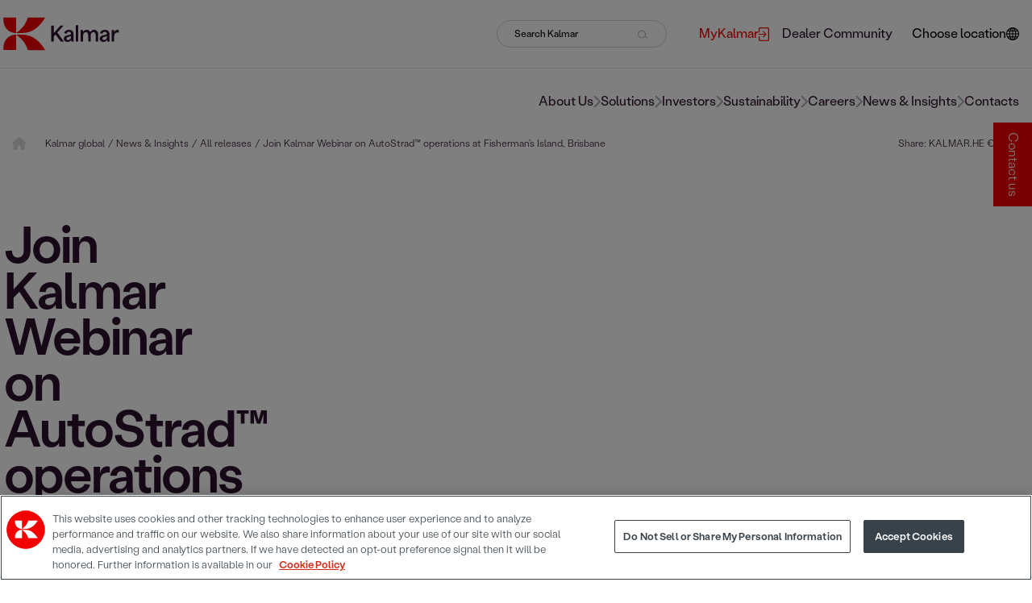

--- FILE ---
content_type: text/html; charset=utf-8
request_url: https://www.kalmarglobal.com/news--insights/press_releases/2014/join-kalmar-webinar-on-autostrad-operations-at-fishermans-island-brisbane/
body_size: 49381
content:



<!DOCTYPE html>

<html lang="en">
<head>
<script>function gtag(){dataLayer.push(arguments)}
window.dataLayer=window.dataLayer||[];gtag("consent","default",{ad_storage:"denied",ad_user_data:"denied",ad_personalization:"denied",analytics_storage:"denied",functionality_storage:"denied",personalization_storage:"denied",security_storage:"granted",region:["AT","BE","BG","HR","CY","CZ","DK","EE","FI","FR","DE","EL","HU","IE","IT","LV","LT","LU","MT","NL","PL","PT","RO","SK","SI","ES","SE","UK","NO","IS","LI","CH","BR","MX","JP","KR","CA","IN","ZA","MY","TW","CL","CO","MA"],wait_for_update:500});gtag("consent","default",{ad_storage:"denied",ad_user_data:"denied",ad_personalization:"denied",analytics_storage:"denied",functionality_storage:"granted",personalization_storage:"granted",security_storage:"granted",region:["US"],wait_for_update:500});gtag("consent","default",{ad_storage:"denied",ad_user_data:"denied",ad_personalization:"denied",analytics_storage:"granted",functionality_storage:"granted",personalization_storage:"denied",security_storage:"granted",wait_for_update:500});gtag("set","ads_data_redaction",!0);</script>
<!-- Google Tag Manager -->
<script>(function(w,d,s,l,i){w[l]=w[l]||[];w[l].push({'gtm.start':
new Date().getTime(),event:'gtm.js'});var f=d.getElementsByTagName(s)[0],
j=d.createElement(s),dl=l!='dataLayer'?'&l='+l:'';j.async=true;j.src=
'https://www.googletagmanager.com/gtm.js?id='+i+dl;f.parentNode.insertBefore(j,f);
})(window,document,'script','dataLayer','GTM-NC99H8');</script>
<!-- End Google Tag Manager -->    <meta charset="utf-8">
    <title>Join Kalmar Webinar on AutoStrad&#x2122; operations at Fisherman&#x27;s Island, Brisbane </title>
    <meta http-equiv="X-UA-Compatible" content="IE=edge">
    <meta name="viewport" content="width=device-width, initial-scale=1">

    <link href="https://www.kalmarglobal.com/news--insights/press_releases/2014/join-kalmar-webinar-on-autostrad-operations-at-fishermans-island-brisbane/" rel="canonical" />
    

        <meta name="robots" content="index">

		<meta property="og:title" content="Join Kalmar Webinar on AutoStrad&#x2122; operations at Fisherman&#x27;s Island, Brisbane" />



    <script type="text/javascript">
        window.kr = window.kr || {};
        window.kr.t = window.kr.t || {};
    </script>

    <script src="/Static/build/scripts/jquery.min.js"></script>

    <link href="/Static/build/styles/initial-styles.1ca57178.css" rel="stylesheet">


    
    


    <!-- Favicon  -->
    <link rel="shortcut icon" href="/Static/img/favicon.ico">

    <link rel="preload" href="/Static/build/styles/base-styles.cc9ed0b5.css" as="style" onload="this.onload=null;this.rel='stylesheet'"><noscript><link href="/Static/build/styles/base-styles.cc9ed0b5.css" rel="stylesheet"></noscript>
<link rel="preload" href="/Static/build/styles/styles-facelift.6877616a.css" as="style" onload="this.onload=null;this.rel='stylesheet'"><noscript><link href="/Static/build/styles/styles-facelift.6877616a.css" rel="stylesheet"></noscript>
<link rel='stylesheet' type='text/css' data-f-resource='EPiServerForms.css' href='/Util/EPiServer.Forms/EPiServerForms.css' />
<script>
!function(T,l,y){var S=T.location,k="script",D="instrumentationKey",C="ingestionendpoint",I="disableExceptionTracking",E="ai.device.",b="toLowerCase",w="crossOrigin",N="POST",e="appInsightsSDK",t=y.name||"appInsights";(y.name||T[e])&&(T[e]=t);var n=T[t]||function(d){var g=!1,f=!1,m={initialize:!0,queue:[],sv:"5",version:2,config:d};function v(e,t){var n={},a="Browser";return n[E+"id"]=a[b](),n[E+"type"]=a,n["ai.operation.name"]=S&&S.pathname||"_unknown_",n["ai.internal.sdkVersion"]="javascript:snippet_"+(m.sv||m.version),{time:function(){var e=new Date;function t(e){var t=""+e;return 1===t.length&&(t="0"+t),t}return e.getUTCFullYear()+"-"+t(1+e.getUTCMonth())+"-"+t(e.getUTCDate())+"T"+t(e.getUTCHours())+":"+t(e.getUTCMinutes())+":"+t(e.getUTCSeconds())+"."+((e.getUTCMilliseconds()/1e3).toFixed(3)+"").slice(2,5)+"Z"}(),iKey:e,name:"Microsoft.ApplicationInsights."+e.replace(/-/g,"")+"."+t,sampleRate:100,tags:n,data:{baseData:{ver:2}}}}var h=d.url||y.src;if(h){function a(e){var t,n,a,i,r,o,s,c,u,p,l;g=!0,m.queue=[],f||(f=!0,t=h,s=function(){var e={},t=d.connectionString;if(t)for(var n=t.split(";"),a=0;a<n.length;a++){var i=n[a].split("=");2===i.length&&(e[i[0][b]()]=i[1])}if(!e[C]){var r=e.endpointsuffix,o=r?e.location:null;e[C]="https://"+(o?o+".":"")+"dc."+(r||"services.visualstudio.com")}return e}(),c=s[D]||d[D]||"",u=s[C],p=u?u+"/v2/track":d.endpointUrl,(l=[]).push((n="SDK LOAD Failure: Failed to load Application Insights SDK script (See stack for details)",a=t,i=p,(o=(r=v(c,"Exception")).data).baseType="ExceptionData",o.baseData.exceptions=[{typeName:"SDKLoadFailed",message:n.replace(/\./g,"-"),hasFullStack:!1,stack:n+"\nSnippet failed to load ["+a+"] -- Telemetry is disabled\nHelp Link: https://go.microsoft.com/fwlink/?linkid=2128109\nHost: "+(S&&S.pathname||"_unknown_")+"\nEndpoint: "+i,parsedStack:[]}],r)),l.push(function(e,t,n,a){var i=v(c,"Message"),r=i.data;r.baseType="MessageData";var o=r.baseData;return o.message='AI (Internal): 99 message:"'+("SDK LOAD Failure: Failed to load Application Insights SDK script (See stack for details) ("+n+")").replace(/\"/g,"")+'"',o.properties={endpoint:a},i}(0,0,t,p)),function(e,t){if(JSON){var n=T.fetch;if(n&&!y.useXhr)n(t,{method:N,body:JSON.stringify(e),mode:"cors"});else if(XMLHttpRequest){var a=new XMLHttpRequest;a.open(N,t),a.setRequestHeader("Content-type","application/json"),a.send(JSON.stringify(e))}}}(l,p))}function i(e,t){f||setTimeout(function(){!t&&m.core||a()},500)}var e=function(){var n=l.createElement(k);n.src=h;var e=y[w];return!e&&""!==e||"undefined"==n[w]||(n[w]=e),n.onload=i,n.onerror=a,n.onreadystatechange=function(e,t){"loaded"!==n.readyState&&"complete"!==n.readyState||i(0,t)},n}();y.ld<0?l.getElementsByTagName("head")[0].appendChild(e):setTimeout(function(){l.getElementsByTagName(k)[0].parentNode.appendChild(e)},y.ld||0)}try{m.cookie=l.cookie}catch(p){}function t(e){for(;e.length;)!function(t){m[t]=function(){var e=arguments;g||m.queue.push(function(){m[t].apply(m,e)})}}(e.pop())}var n="track",r="TrackPage",o="TrackEvent";t([n+"Event",n+"PageView",n+"Exception",n+"Trace",n+"DependencyData",n+"Metric",n+"PageViewPerformance","start"+r,"stop"+r,"start"+o,"stop"+o,"addTelemetryInitializer","setAuthenticatedUserContext","clearAuthenticatedUserContext","flush"]),m.SeverityLevel={Verbose:0,Information:1,Warning:2,Error:3,Critical:4};var s=(d.extensionConfig||{}).ApplicationInsightsAnalytics||{};if(!0!==d[I]&&!0!==s[I]){var c="onerror";t(["_"+c]);var u=T[c];T[c]=function(e,t,n,a,i){var r=u&&u(e,t,n,a,i);return!0!==r&&m["_"+c]({message:e,url:t,lineNumber:n,columnNumber:a,error:i}),r},d.autoExceptionInstrumented=!0}return m}(y.cfg);function a(){y.onInit&&y.onInit(n)}(T[t]=n).queue&&0===n.queue.length?(n.queue.push(a),n.trackPageView({})):a()}(window,document,{src: "https://js.monitor.azure.com/scripts/b/ai.2.gbl.min.js", crossOrigin: "anonymous", cfg: {connectionString: 'InstrumentationKey=0b0a4e4f-87e5-4e1b-8dff-b1d0e7d87173;IngestionEndpoint=https://swedencentral-0.in.applicationinsights.azure.com/;LiveEndpoint=https://swedencentral.livediagnostics.monitor.azure.com/;ApplicationId=413ca97d-5c89-4286-a8b8-3ae875bed7a0', disableCookiesUsage: false }});
</script>
<script>
var epi = epi||{}; epi.EPiServer = epi.EPiServer||{}; epi.EPiServer.Forms = epi.EPiServer.Forms||{};
                    epi.EPiServer.Forms.InjectFormOwnJQuery = false;epi.EPiServer.Forms.OriginalJQuery = typeof jQuery !== 'undefined' ? jQuery : undefined;
</script>



</head>

<body id="PressReleasePage">

<!-- Google Tag Manager (noscript) -->
<noscript><iframe src="https://www.googletagmanager.com/ns.html?id=GTM-NC99H8"
height="0" width="0" style="display:none;visibility:hidden"></iframe></noscript>
<!-- End Google Tag Manager (noscript) -->    

    
    <svg xmlns="http://www.w3.org/2000/svg" xmlns:xlink="http://www.w3.org/1999/xlink" fill="none" width="0" height="0" style="position:absolute">
        <symbol id="site-logo" viewBox="0 0 151 44">
            <path d="M141.594 32.0134H144.734V25.8266C144.734 23.4029 145.464 20.2138 148.826 20.2138C149.302 20.2138 150.064 20.3095 150.635 20.5009V16.9929C150.095 16.7696 149.619 16.7378 149.144 16.7378C147.082 16.7378 145.527 18.0453 144.766 19.6717H144.671V17.1523H141.594V32.0134ZM129.381 28.1546C129.381 26.7195 130.967 26.1136 132.299 25.8266C133.441 25.5715 134.583 25.2526 135.376 24.8699V26.3049C135.376 27.9633 133.98 30.0043 131.665 30.0043C130.301 30.0043 129.381 29.3346 129.381 28.1546ZM130.808 32.4917C132.965 32.4917 134.71 31.4075 135.535 29.7491H135.598C135.598 30.6102 135.693 31.3118 135.884 32.0453H139.056C138.77 30.8653 138.58 29.8448 138.58 27.3892V21.9359C138.58 18.428 136.106 16.7378 132.743 16.7378C129.983 16.7378 127.319 17.8858 126.399 20.9154L129.349 21.9359C129.856 20.1819 131.094 19.3528 132.585 19.3528C134.298 19.3528 135.344 20.4052 135.344 21.6489C135.344 23.0521 134.012 23.1478 130.872 23.8175C128.207 24.3915 125.923 25.5077 125.923 28.3141C125.923 31.0886 128.302 32.4917 130.808 32.4917ZM101.275 32.0134H104.415V24.1364C104.415 21.3619 106.001 19.7036 108 19.7036C110.093 19.7036 111.013 21.4895 111.013 24.0407V32.0134H114.186V24.1364C114.186 21.3619 115.772 19.7036 117.77 19.7036C119.769 19.7036 120.752 21.5214 120.752 24.0407V32.0134H123.924V22.6375C123.924 18.5555 121.291 16.7059 118.69 16.7059C116.977 16.7059 115.137 17.4393 113.71 19.7036H113.646C112.885 17.6307 110.95 16.7059 109.11 16.7059C107.27 16.7059 105.462 17.6307 104.383 19.5122H104.352V17.1204H101.275V32.0134ZM94.9302 32.0134H98.0707V10.6147H94.9302V32.0134ZM82.7171 28.1865C82.7171 26.7514 84.3032 26.1455 85.6355 25.8585C86.7775 25.6034 87.9195 25.2845 88.7126 24.9018V26.3368C88.7126 27.9952 87.3168 30.0362 85.0011 30.0362C83.637 30.0043 82.7171 29.3346 82.7171 28.1865ZM84.1446 32.4917C86.3017 32.4917 88.0464 31.4075 88.8712 29.7491H88.9346C88.9346 30.6102 89.0298 31.3118 89.2201 32.0453H92.3924C92.1069 30.8653 91.9165 29.8448 91.9165 27.3892V21.9359C91.9165 18.428 89.4422 16.7378 86.0796 16.7378C83.3198 16.7378 80.6551 17.8858 79.7352 20.9154L82.6854 21.9359C83.1929 20.1819 84.4301 19.3528 85.921 19.3528C87.634 19.3528 88.6809 20.4052 88.6809 21.6489C88.6809 23.0521 87.3485 23.1478 84.208 23.8175C81.5433 24.3915 79.2593 25.5077 79.2593 28.3141C79.2276 31.0886 81.6068 32.4917 84.1446 32.4917ZM62.8906 32.0134H66.2532V25.412C67.0462 24.551 67.8393 23.6899 68.6006 22.8289H68.6324C70.8846 25.9223 73.1687 28.9838 75.4209 32.0453H79.4814C76.6264 28.1227 73.7397 24.2002 70.8847 20.2776V20.2457C73.6128 17.2161 76.3409 14.1865 79.069 11.1569H75.1354C72.217 14.4097 69.2668 17.6626 66.3801 20.9154H66.2849V11.1569H62.9223V32.0134H62.8906Z" fill="#2C112D" />
            <path d="M55.0558 0.856445H32.4695C32.4695 0.856445 30.8517 6.75622 27.2988 11.5717C23.4921 16.6742 17.7186 20.7243 17.4648 20.9795C28.0918 20.9795 41.891 22.7972 55.0558 0.856445Z" fill="#F30000" />
            <path d="M17.432 0.888184V21.0112C12.9592 21.0112 -0.205608 18.2367 0.809506 0.888184" fill="#F30000" />
            <path d="M55.0558 43.1114H32.4695C32.4695 43.1114 30.8517 37.2116 27.2988 32.3961C23.4921 27.2936 17.7186 23.2435 17.4648 22.9884C28.0918 22.9884 41.891 21.1706 55.0558 43.1114Z" fill="#F30000" />
            <path d="M17.432 43.0796V22.9565C12.9592 22.9565 -0.205608 25.731 0.809506 43.0796" fill="#F30000" />
        </symbol>
    </svg>

<svg xmlns="http://www.w3.org/2000/svg" xmlns:xlink="http://www.w3.org/1999/xlink" fill="none" width="0" height="0" style="position:absolute">
    <symbol id="right-arrow" viewBox="0 0 9 16">
        <path d="M8.70711 8.70711C9.09763 8.31658 9.09763 7.68342 8.70711 7.29289L2.34315 0.928932C1.95262 0.538408 1.31946 0.538408 0.928932 0.928932C0.538408 1.31946 0.538408 1.95262 0.928932 2.34315L6.58579 8L0.928932 13.6569C0.538408 14.0474 0.538408 14.6805 0.928932 15.0711C1.31946 15.4616 1.95262 15.4616 2.34315 15.0711L8.70711 8.70711ZM7 9H8V7H7V9Z" />
    </symbol>
</svg>
<svg xmlns="http://www.w3.org/2000/svg" xmlns:xlink="http://www.w3.org/1999/xlink" fill="none" width="0" height="0" style="position:absolute">
    <symbol id="home" viewBox="0 0 14 14">
        <g clip-path="url(#clip0_435_1225)">
            <path d="M14.5785 6.98633C14.5785 7.47852 14.1684 7.86406 13.7035 7.86406H12.8285L12.8477 12.2418C12.8477 12.3184 12.8422 12.3895 12.834 12.4633V12.9062C12.834 13.5105 12.3445 14 11.7402 14H11.3027C11.2727 14 11.2426 13.9754 11.2125 13.9973C11.1742 13.9754 11.1359 14 11.0977 14H9.55274C8.94844 14 8.45899 13.5105 8.45899 12.9062V10.5C8.45899 10.016 8.06797 9.625 7.58399 9.625H5.83398C5.35 9.625 4.95898 10.016 4.95898 10.5V12.9062C4.95898 13.5105 4.46953 14 3.86523 14H2.33672C2.2957 14 2.25469 13.9973 2.21367 13.9945C2.18086 13.9973 2.14805 14 2.11523 14H1.67773C1.07371 14 0.583984 13.5105 0.583984 12.9062V9.84375C0.583984 9.81914 0.584805 9.7918 0.586445 9.76719V7.86406H-0.289648C-0.782656 7.86406 -1.16602 7.47852 -1.16602 6.98633C-1.16602 6.74023 -1.08387 6.52148 -0.892305 6.33008L6.11836 0.219187C6.30977 0.0273984 6.52852 0 6.71992 0C6.91133 0 7.13008 0.0547969 7.29688 0.191789L14.2777 6.33008C14.4965 6.52148 14.6086 6.74023 14.5785 6.98633Z" fill="#D9D9D9" />
        </g>
        <defs>
            <clipPath id="clip0_435_1225">
                <rect width="14" height="14" fill="white" />
            </clipPath>
        </defs>
    </symbol>
</svg>
<svg xmlns="http://www.w3.org/2000/svg" xmlns:xlink="http://www.w3.org/1999/xlink" fill="none" width="0" height="0" style="position:absolute">
    <symbol id="link-arrow" viewBox="0 0 16 8">
        <path d="M15.1167 4.35355C15.312 4.15829 15.312 3.84171 15.1167 3.64645L11.9347 0.464466C11.7395 0.269204 11.4229 0.269204 11.2276 0.464466C11.0324 0.659728 11.0324 0.976311 11.2276 1.17157L14.056 4L11.2276 6.82843C11.0324 7.02369 11.0324 7.34027 11.2276 7.53553C11.4229 7.7308 11.7395 7.7308 11.9347 7.53553L15.1167 4.35355ZM0.964844 4.5H14.7632V3.5H0.964844V4.5Z" fill="black" />
    </symbol>
</svg>
<svg xmlns="http://www.w3.org/2000/svg" xmlns:xlink="http://www.w3.org/1999/xlink" fill="none" width="0" height="0" style="position:absolute">
    <symbol id="link-arrow-circle" viewBox="0 0 32 32">
        <circle cx="16" cy="16" r="16" fill="#F30000" />
        <path d="M25.3536 17.3536C25.5488 17.1583 25.5488 16.8417 25.3536 16.6464L22.1716 13.4645C21.9763 13.2692 21.6597 13.2692 21.4645 13.4645C21.2692 13.6597 21.2692 13.9763 21.4645 14.1716L24.2929 17L21.4645 19.8284C21.2692 20.0237 21.2692 20.3403 21.4645 20.5355C21.6597 20.7308 21.9763 20.7308 22.1716 20.5355L25.3536 17.3536ZM11 17.5H25V16.5H11V17.5Z" fill="white" />
    </symbol>
    <?xml version="1.0" encoding="utf-8" ?>
    <svg width="34px" height="34px" viewBox="0 0 34 34" version="1.1" xmlns:xlink="http://www.w3.org/1999/xlink" xmlns="http://www.w3.org/2000/svg">

    </svg>
</svg>
<svg xmlns="http://www.w3.org/2000/svg" xmlns:xlink="http://www.w3.org/1999/xlink" fill="none" width="0" height="0" style="position:absolute">
    <symbol id="right-arrow-full" viewBox="0 0 16 8">
        <path d="M15.1128 4.35355C15.3081 4.15829 15.3081 3.84171 15.1128 3.64645L11.9308 0.464466C11.7356 0.269204 11.419 0.269204 11.2237 0.464466C11.0285 0.659728 11.0285 0.976311 11.2237 1.17157L14.0521 4L11.2237 6.82843C11.0285 7.02369 11.0285 7.34027 11.2237 7.53553C11.419 7.7308 11.7356 7.7308 11.9308 7.53553L15.1128 4.35355ZM0.960938 4.5H14.7592V3.5H0.960938V4.5Z" fill="white" />
    </symbol>
</svg>
<svg xmlns="http://www.w3.org/2000/svg" xmlns:xlink="http://www.w3.org/1999/xlink" fill="none" width="0" height="0" style="position:absolute">
    <symbol id="external-link" viewBox="0 0 13 17">
        <path d="M0.565217 7.93333H7.6813L5.25087 5.50233C5.03043 5.28133 5.03043 4.92433 5.25087 4.70333C5.4713 4.48233 5.82739 4.48233 6.04783 4.70333L9.43913 8.10333C9.65956 8.32433 9.65956 8.68133 9.43913 8.90233L6.04783 12.3023C5.82739 12.5233 5.46565 12.5233 5.24522 12.3023C5.02478 12.0813 5.02478 11.7187 5.24522 11.4977L7.67565 9.06667H0.565217C0.254348 9.06667 0 8.81167 0 8.5C0 8.18833 0.254348 7.93333 0.565217 7.93333ZM1.69565 17H11.3043C12.2426 17 13 16.2407 13 15.3V1.7C13 0.759333 12.2426 0 11.3043 0H1.69565C0.757391 0 0 0.759333 0 1.7V5.66667C0 5.97833 0.254348 6.23333 0.565217 6.23333C0.876087 6.23333 1.13043 5.97833 1.13043 5.66667V1.7C1.13043 1.38833 1.38478 1.13333 1.69565 1.13333H11.3043C11.6152 1.13333 11.8696 1.38833 11.8696 1.7V15.3C11.8696 15.6117 11.6152 15.8667 11.3043 15.8667H1.69565C1.38478 15.8667 1.13043 15.6117 1.13043 15.3V11.3333C1.13043 11.0217 0.876087 10.7667 0.565217 10.7667C0.254348 10.7667 0 11.0217 0 11.3333V15.3C0 16.2407 0.757391 17 1.69565 17Z" />
    </symbol>
</svg>
<svg xmlns="http://www.w3.org/2000/svg" xmlns:xlink="http://www.w3.org/1999/xlink" fill="none" width="0" height="0" style="position:absolute">
    <symbol id="icon-facebook" viewBox="0 0 24 24">
        <path d="M8.258,4.458c0-0.144,0.02-0.455,0.06-0.931c0.043-0.477,0.223-0.976,0.546-1.5c0.32-0.522,0.839-0.991,1.561-1.406 C11.144,0.208,12.183,0,13.539,0h3.82v4.163h-2.797c-0.277,0-0.535,0.104-0.768,0.309c-0.231,0.205-0.35,0.4-0.35,0.581v2.59h3.914 c-0.041,0.507-0.086,1-0.138,1.476l-0.155,1.258c-0.062,0.425-0.125,0.819-0.187,1.182h-3.462v11.542H8.258V11.558H5.742V7.643 h2.516V4.458z" />
    </symbol>
</svg>
<svg xmlns="http://www.w3.org/2000/svg" xmlns:xlink="http://www.w3.org/1999/xlink" fill="none" width="0" height="0" style="position:absolute">
    <symbol id="icon-twitter" viewBox="0 0 1200 1227">
        <path d="M714.163 519.284L1160.89 0H1055.03L667.137 450.887L357.328 0H0L468.492 681.821L0 1226.37H105.866L515.491 750.218L842.672 1226.37H1200L714.137 519.284H714.163ZM569.165 687.828L521.697 619.934L144.011 79.6944H306.615L611.412 515.685L658.88 583.579L1055.08 1150.3H892.476L569.165 687.854V687.828Z"></path>
    </symbol>
</svg>
<svg xmlns="http://www.w3.org/2000/svg" xmlns:xlink="http://www.w3.org/1999/xlink" fill="none" width="0" height="0" style="position:absolute">
    <symbol id="icon-linkedin" viewBox="0 0 24 24">
        <path d="M19 0h-14c-2.761 0-5 2.239-5 5v14c0 2.761 2.239 5 5 5h14c2.762 0 5-2.239 5-5v-14c0-2.761-2.238-5-5-5zm-11 19h-3v-11h3v11zm-1.5-12.268c-.966 0-1.75-.79-1.75-1.764s.784-1.764 1.75-1.764 1.75.79 1.75 1.764-.783 1.764-1.75 1.764zm13.5 12.268h-3v-5.604c0-3.368-4-3.113-4 0v5.604h-3v-11h3v1.765c1.396-2.586 7-2.777 7 2.476v6.759z" />
    </symbol>
</svg>
<svg xmlns="http://www.w3.org/2000/svg" xmlns:xlink="http://www.w3.org/1999/xlink" fill="none" width="0" height="0" style="position:absolute">
    <symbol id="icon-weibo" viewBox="0 0 32 32">
        <path d="M14.24 23.808c-3.64.367-6.785-1.307-7.022-3.734-.236-2.43 2.525-4.693 6.164-5.06 3.642-.367 6.786 1.307 7.02 3.734.24 2.43-2.522 4.696-6.16 5.06m7.28-8.063c-.31-.096-.523-.157-.362-.57.352-.898.39-1.672.006-2.227-.713-1.036-2.667-.98-4.907-.028 0 0-.705.312-.523-.253.343-1.125.29-2.065-.243-2.61-1.214-1.238-4.446.045-7.216 2.86C6.205 15.023 5 17.26 5 19.192c0 3.694 4.664 5.942 9.226 5.942 5.98 0 9.96-3.53 9.96-6.333.003-1.695-1.402-2.657-2.665-3.055M25.494 8.983a5.76 5.76 0 0 0-5.542-1.823.855.855 0 0 0-.646 1.015.84.84 0 0 0 1 .657c1.398-.303 2.912.138 3.938 1.295a4.254 4.254 0 0 1 .865 4.113c-.144.45.1.93.542 1.076a.84.84 0 0 0 1.06-.55v-.002a5.973 5.973 0 0 0-1.218-5.78"></path>
        <path d="M23.276 11.018a2.8 2.8 0 0 0-2.698-.885.74.74 0 0 0-.56.876c.086.396.472.65.86.563.467-.102.977.046 1.32.432.343.388.437.915.29 1.378a.742.742 0 0 0 .466.928.724.724 0 0 0 .913-.474c.3-.947.113-2.026-.59-2.818M14.44 19.41c-.126.223-.408.328-.627.235-.218-.09-.285-.34-.16-.555.127-.215.397-.32.612-.234.22.08.298.33.176.555m-1.16 1.512c-.353.57-1.11.82-1.676.558-.56-.26-.726-.922-.374-1.48.35-.555 1.078-.802 1.642-.56.57.25.753.905.407 1.482m1.322-4.04c-1.733-.46-3.69.42-4.443 1.97-.77 1.583-.025 3.34 1.723 3.914 1.815.595 3.95-.318 4.695-2.023.734-1.67-.182-3.39-1.976-3.86"></path>
    </symbol>
</svg>
<svg xmlns="http://www.w3.org/2000/svg" xmlns:xlink="http://www.w3.org/1999/xlink" fill="none" width="0" height="0" style="position:absolute">
    <symbol id="icon-instagram" viewBox="0 0 24 24">
        <path d="M12 2.163c3.204 0 3.584.012 4.85.07 3.252.148 4.771 1.691 4.919 4.919.058 1.265.069 1.645.069 4.849 0 3.205-.012 3.584-.069 4.849-.149 3.225-1.664 4.771-4.919 4.919-1.266.058-1.644.07-4.85.07-3.204 0-3.584-.012-4.849-.07-3.26-.149-4.771-1.699-4.919-4.92-.058-1.265-.07-1.644-.07-4.849 0-3.204.013-3.583.07-4.849.149-3.227 1.664-4.771 4.919-4.919 1.266-.057 1.645-.069 4.849-.069zm0-2.163c-3.259 0-3.667.014-4.947.072-4.358.2-6.78 2.618-6.98 6.98-.059 1.281-.073 1.689-.073 4.948 0 3.259.014 3.668.072 4.948.2 4.358 2.618 6.78 6.98 6.98 1.281.058 1.689.072 4.948.072 3.259 0 3.668-.014 4.948-.072 4.354-.2 6.782-2.618 6.979-6.98.059-1.28.073-1.689.073-4.948 0-3.259-.014-3.667-.072-4.947-.196-4.354-2.617-6.78-6.979-6.98-1.281-.059-1.69-.073-4.949-.073zm0 5.838c-3.403 0-6.162 2.759-6.162 6.162s2.759 6.163 6.162 6.163 6.162-2.759 6.162-6.163c0-3.403-2.759-6.162-6.162-6.162zm0 10.162c-2.209 0-4-1.79-4-4 0-2.209 1.791-4 4-4s4 1.791 4 4c0 2.21-1.791 4-4 4zm6.406-11.845c-.796 0-1.441.645-1.441 1.44s.645 1.44 1.441 1.44c.795 0 1.439-.645 1.439-1.44s-.644-1.44-1.439-1.44z" />
    </symbol>
</svg>
<svg xmlns="http://www.w3.org/2000/svg" xmlns:xlink="http://www.w3.org/1999/xlink" fill="none" width="0" height="0" style="position:absolute">
    <symbol id="icon-youtube" viewBox="0 0 24 24">
        <path d="M19.615 3.184c-3.604-.246-11.631-.245-15.23 0-3.897.266-4.356 2.62-4.385 8.816.029 6.185.484 8.549 4.385 8.816 3.6.245 11.626.246 15.23 0 3.897-.266 4.356-2.62 4.385-8.816-.029-6.185-.484-8.549-4.385-8.816zm-10.615 12.816v-8l8 3.993-8 4.007z" />
    </symbol>
</svg>
<svg xmlns="http://www.w3.org/2000/svg" fill-rule="evenodd" clip-rule="evenodd" fill="none" width="0" height="0" style="position:absolute">
    <symbol id="icon-wechat" viewBox="0 0 24 24">
        <path d="M21.502 19.525c1.524-1.105 2.498-2.738 2.498-4.554 0-3.326-3.237-6.023-7.229-6.023s-7.229 2.697-7.229 6.023c0 3.327 3.237 6.024 7.229 6.024.825 0 1.621-.117 2.36-.33l.212-.032c.139 0 .265.043.384.111l1.583.914.139.045c.133 0 .241-.108.241-.241l-.039-.176-.326-1.215-.025-.154c0-.162.08-.305.202-.392zm-12.827-17.228c-4.791 0-8.675 3.236-8.675 7.229 0 2.178 1.168 4.139 2.997 5.464.147.104.243.276.243.471l-.03.184-.391 1.458-.047.211c0 .16.13.29.289.29l.168-.054 1.899-1.097c.142-.082.293-.133.46-.133l.255.038c.886.255 1.842.397 2.832.397l.476-.012c-.188-.564-.291-1.158-.291-1.771 0-3.641 3.542-6.593 7.911-6.593l.471.012c-.653-3.453-4.24-6.094-8.567-6.094zm5.686 11.711c-.532 0-.963-.432-.963-.964 0-.533.431-.964.963-.964.533 0 .964.431.964.964 0 .532-.431.964-.964.964zm4.82 0c-.533 0-.964-.432-.964-.964 0-.533.431-.964.964-.964.532 0 .963.431.963.964 0 .532-.431.964-.963.964zm-13.398-5.639c-.639 0-1.156-.518-1.156-1.156 0-.639.517-1.157 1.156-1.157.639 0 1.157.518 1.157 1.157 0 .638-.518 1.156-1.157 1.156zm5.783 0c-.639 0-1.156-.518-1.156-1.156 0-.639.517-1.157 1.156-1.157.639 0 1.157.518 1.157 1.157 0 .638-.518 1.156-1.157 1.156z" />
    </symbol>
</svg>
<svg xmlns="http://www.w3.org/2000/svg" fill-rule="evenodd" clip-rule="evenodd" fill="none" width="0" height="0" style="position:absolute">
    <symbol id="icon-tiktok" viewBox="0 0 32 32">
        <path d="M16.656 1.029c1.637-0.025 3.262-0.012 4.886-0.025 0.054 2.031 0.878 3.859 2.189 5.213l-0.002-0.002c1.411 1.271 3.247 2.095 5.271 2.235l0.028 0.002v5.036c-1.912-0.048-3.71-0.489-5.331-1.247l0.082 0.034c-0.784-0.377-1.447-0.764-2.077-1.196l0.052 0.034c-0.012 3.649 0.012 7.298-0.025 10.934-0.103 1.853-0.719 3.543-1.707 4.954l0.020-0.031c-1.652 2.366-4.328 3.919-7.371 4.011l-0.014 0c-0.123 0.006-0.268 0.009-0.414 0.009-1.73 0-3.347-0.482-4.725-1.319l0.040 0.023c-2.508-1.509-4.238-4.091-4.558-7.094l-0.004-0.041c-0.025-0.625-0.037-1.25-0.012-1.862 0.49-4.779 4.494-8.476 9.361-8.476 0.547 0 1.083 0.047 1.604 0.136l-0.056-0.008c0.025 1.849-0.050 3.699-0.050 5.548-0.423-0.153-0.911-0.242-1.42-0.242-1.868 0-3.457 1.194-4.045 2.861l-0.009 0.030c-0.133 0.427-0.21 0.918-0.21 1.426 0 0.206 0.013 0.41 0.037 0.61l-0.002-0.024c0.332 2.046 2.086 3.59 4.201 3.59 0.061 0 0.121-0.001 0.181-0.004l-0.009 0c1.463-0.044 2.733-0.831 3.451-1.994l0.010-0.018c0.267-0.372 0.45-0.822 0.511-1.311l0.001-0.014c0.125-2.237 0.075-4.461 0.087-6.698 0.012-5.036-0.012-10.060 0.025-15.083z"></path>
    </symbol>
</svg>

<style type="text/css">
    .initial-logo {
        display: flex;
        height: 100vh;
        justify-content: center;
        align-items: center;
        position: fixed;
        top: 0;
        z-index: 20;
        width: 100%;
        background: white;
    }
</style>
<div class="initial-logo">
    <svg width="200" role="img">
        <title>Kalmar logo</title>
        <use xlink:href="#site-logo"></use>
    </svg>
</div>

<div class="content-grid">


<header class="header breakout mb-4">
    





<div class="header__mobile-nav">
    <button class="header__mobile-nav__button">
        <div class="header__mobile-nav__button__burger">
            <span></span>
            <span></span>
            <span></span>
        </div>

        <svg width="13" height="10" viewBox="0 0 13 10" fill="none" stroke="currentColor" xmlns="http://www.w3.org/2000/svg" role="img">
            <title>Search Kalmar</title>
            <circle cx="5" cy="5" r="4.5" transform="rotate(-90 5 5)" />
            <line x1="9.15235" y1="7.33397" x2="12.5274" y2="9.58397" />
        </svg>
    </button>

    <div class="header__mobile-nav__logo">
        <a href="/" title="Home">
                <svg width="151" height="42" role="img"><title>Kalmar logo</title><use xlink:href="#site-logo"></use></svg>
        </a>
    </div>

        <div class="language-selector">
            <button class="language-selector__button" aria-label="Choose location" aria-controls="site-selection-menu">
                <svg width="16" height="16" viewBox="0 0 16 16" xmlns="http://www.w3.org/2000/svg" role="graphics-symbol">
                    <title>Choose location</title>
                    <path d="M8 0C3.58737 0 0 3.58737 0 8C0 12.4126 3.58737 16 8 16C12.4126 16 16 12.4126 16 8C16 3.58737 12.4126 0 8 0ZM1.22947 8.60632H3.72211C3.75579 9.49895 3.85684 10.3411 4.04211 11.1158H1.97053C1.54947 10.3411 1.29684 9.49895 1.22947 8.60632ZM8.60632 3.70526V1.34737C9.14526 1.6 9.66737 2.18947 10.0884 3.03158C10.1895 3.25053 10.2905 3.46947 10.3747 3.70526H8.60632ZM10.7453 4.90105C10.9305 5.67579 11.0484 6.5179 11.0821 7.41053H8.58947V4.90105H10.7453ZM7.39368 1.34737V3.70526H5.62526C5.70947 3.46947 5.81053 3.25053 5.91158 3.03158C6.34947 2.18947 6.87158 1.6 7.39368 1.34737ZM7.39368 4.90105V7.41053H4.90105C4.93474 6.53474 5.05263 5.67579 5.2379 4.90105H7.39368ZM3.70526 7.39368H1.21263C1.29684 6.50105 1.54947 5.65895 1.93684 4.88421H4.00842C3.85684 5.67579 3.73895 6.5179 3.70526 7.39368ZM4.91789 8.60632H7.41053V11.1158H5.25474C5.06947 10.3242 4.95158 9.48211 4.91789 8.60632ZM7.39368 12.2947V14.6526C6.85474 14.4 6.33263 13.8105 5.91158 12.9684C5.81053 12.7495 5.70947 12.5305 5.62526 12.2947H7.39368ZM8.60632 14.6526V12.2947H10.3747C10.2905 12.5305 10.1895 12.7495 10.0884 12.9684C9.65053 13.8105 9.12842 14.4 8.60632 14.6526ZM8.60632 11.0989V8.58947H11.0989C11.0653 9.46526 10.9474 10.3242 10.7621 11.0989H8.60632ZM12.2947 8.60632H14.7874C14.7032 9.49895 14.4505 10.3411 14.0632 11.1158H11.9916C12.1432 10.3242 12.2611 9.48211 12.2947 8.60632ZM12.2947 7.39368C12.2611 6.50105 12.16 5.65895 11.9747 4.88421H14.0463C14.4337 5.64211 14.6863 6.48421 14.7705 7.39368H12.2947ZM13.2716 3.70526H11.6547C11.4021 2.96421 11.0989 2.32421 10.7284 1.76842C11.7221 2.20632 12.5811 2.86316 13.2716 3.70526ZM5.27158 1.76842C4.91789 2.30737 4.59789 2.96421 4.34526 3.70526H2.72842C3.41895 2.86316 4.27789 2.20632 5.27158 1.76842ZM2.72842 12.2947H4.34526C4.59789 13.0358 4.90105 13.6758 5.27158 14.2316C4.27789 13.7937 3.41895 13.1368 2.72842 12.2947ZM10.7284 14.2316C11.0821 13.6926 11.4021 13.0358 11.6547 12.2947H13.2716C12.5811 13.1368 11.7221 13.7937 10.7284 14.2316Z" fill="currentColor" />
                </svg>
            </button>

            <div class="language-selector__menu">




    <div class="language-selector__menu__group">

        <ul>
                    <li><a href="https://kalmarglobal.com/" target="_blank">kalmarglobal.com</a></li>
        </ul>
    </div>
    <div class="language-selector__menu__group">
        <p class="continent">EUROPE</p>

        <ul>
                    <li><a href="https://www.kalmar.at/" title="Austria" target="_blank">Austria</a></li>
                    <li><a href="https://www.kalmarglobal.be/" target="_blank">Belgium</a></li>
                    <li><a href="https://www.kalmar.fi/" title="Finland" target="_blank">Finland</a></li>
                    <li><a href="https://www.kalmar.fr/" title="France" target="_blank">France</a></li>
                    <li><a href="https://www.kalmar.de/" title="Germany" target="_blank">Germany</a></li>
                    <li><a href="https://www.kalmarglobal.it/" title="Italy" target="_blank">Italy</a></li>
                    <li><a href="https://www.kalmar.no/" title="Norway" target="_blank">Norway</a></li>
                    <li><a href="https://www.kalmar.es/" title="Spain" target="_blank">Spain</a></li>
                    <li><a href="https://www.kalmarglobal.se/" title="Sweden" target="_blank">Sweden</a></li>
                    <li><a href="https://www.kalmar.nl/" title="The Netherlands" target="_blank">The Netherlands</a></li>
                    <li><a href="https://www.kalmarglobal.co.uk/" title="United Kingdom" target="_blank">United Kingdom</a></li>
        </ul>
    </div>
    <div class="language-selector__menu__group">
        <p class="continent">NORTH AMERICA</p>

        <ul>
                    <li><a href="https://www.kalmarusa.com/" title="USA" target="_top">USA</a></li>
        </ul>
    </div>
    <div class="language-selector__menu__group">
        <p class="continent">LATIN AMERICA</p>

        <ul>
                    <li><a href="https://www.kalmarglobal.com.br/" title="Brazil" target="_blank">Brazil</a></li>
                    <li><a href="https://www.kalmarlatam.com/" title="Spanish">Spanish</a></li>
        </ul>
    </div>
    <div class="language-selector__menu__group">
        <p class="continent">ASIA &amp; OCEANIA</p>

        <ul>
                    <li><a href="https://www.kalmar.cn/" title="China" target="_blank">China</a></li>
                    <li><a href="https://www.kalmar.com.au/" title="Australia" target="_blank">Australia</a></li>
        </ul>
    </div>
            </div>
        </div>

<div class="header__mobile-nav__menu">
    <div class="header__search">
<form action="/search/" class="globalSearch" method="get">            <button type="submit" class="d-flex align-items-center justify-content-center" aria-label="Search Kalmar">
                <svg width="13" height="10" viewBox="0 0 13 10" fill="none" xmlns="http://www.w3.org/2000/svg" role="img">
                    <title>Search Kalmar</title>
                    <circle cx="5" cy="5" r="4.5" transform="rotate(-90 5 5)" stroke="#A8A8A8" />
                    <line x1="9.15235" y1="7.33397" x2="12.5274" y2="9.58397" stroke="#A8A8A8" />
                </svg>
            </button>
            <input type="text" placeholder="Search Kalmar" name="q" class="search-query" autocomplete="off" />
</form>    </div>




    <nav class="header__mobile-nav__menu__mega-menu">
        <div id="mobile-menu-1" class="header__mobile-nav__menu__mega-menu__container show">
            <ul>
                        <li class="header__mobile-nav__menu__mega-menu__item menu-button-submenu" data-target="1-l1">
                            <span>
                                About Us
                            </span>

                            <button>
                                <span>
                                    <svg width="9" height="16" fill="#ABABB5" role="img" class="">
    <title>Arrow right</title>
    <use xlink:href="#right-arrow"></use>
</svg>
                                </span>
                            </button>
                        </li>
                        <li class="header__mobile-nav__menu__mega-menu__item menu-button-submenu" data-target="17-l1">
                            <span>
                                Solutions
                            </span>

                            <button>
                                <span>
                                    <svg width="9" height="16" fill="#ABABB5" role="img" class="">
    <title>Arrow right</title>
    <use xlink:href="#right-arrow"></use>
</svg>
                                </span>
                            </button>
                        </li>
                        <li class="header__mobile-nav__menu__mega-menu__item menu-button-submenu" data-target="44-l1">
                            <span>
                                Investors
                            </span>

                            <button>
                                <span>
                                    <svg width="9" height="16" fill="#ABABB5" role="img" class="">
    <title>Arrow right</title>
    <use xlink:href="#right-arrow"></use>
</svg>
                                </span>
                            </button>
                        </li>
                        <li class="header__mobile-nav__menu__mega-menu__item menu-button-submenu" data-target="97-l1">
                            <span>
                                Sustainability
                            </span>

                            <button>
                                <span>
                                    <svg width="9" height="16" fill="#ABABB5" role="img" class="">
    <title>Arrow right</title>
    <use xlink:href="#right-arrow"></use>
</svg>
                                </span>
                            </button>
                        </li>
                        <li class="header__mobile-nav__menu__mega-menu__item menu-button-submenu" data-target="115-l1">
                            <span>
                                Careers
                            </span>

                            <button>
                                <span>
                                    <svg width="9" height="16" fill="#ABABB5" role="img" class="">
    <title>Arrow right</title>
    <use xlink:href="#right-arrow"></use>
</svg>
                                </span>
                            </button>
                        </li>
                        <li class="header__mobile-nav__menu__mega-menu__item menu-button-submenu" data-target="142-l1">
                            <span>
                                News &amp; Insights
                            </span>

                            <button>
                                <span>
                                    <svg width="9" height="16" fill="#ABABB5" role="img" class="">
    <title>Arrow right</title>
    <use xlink:href="#right-arrow"></use>
</svg>
                                </span>
                            </button>
                        </li>
                        <li class="header__mobile-nav__menu__mega-menu__item">
                            <a href="/contacts/">
                                Contacts
                            </a>
                        </li>
            </ul>
        </div>

	    <div class="header__mobile-nav__menu__mega-menu__container" id="mobile-menu-1-l1">
	        <button class="header__mobile-nav__menu__mega-menu__item__back-button menu-button-submenu" data-target="1">
	            <svg width="9" height="16" fill="#ABABB5" role="img" class="">
    <title>Arrow right</title>
    <use xlink:href="#right-arrow"></use>
</svg>
	            <span>
	                Back to Index
	            </span>
	        </button>
	
	        <a href="/about-us/" class="header__mobile-nav__menu__mega-menu__item__title">
	            About Us
	        </a>
	
	
	        <ul>
	                    <li class="header__mobile-nav__menu__mega-menu__item">
	                        <a href="/about-us/purpose-and-strategy/">
	                            Purpose and Strategy
	                        </a>
	                    </li>
	                    <li class="header__mobile-nav__menu__mega-menu__item">
	                        <a href="/about-us/history/">
	                            History
	                        </a>
	                    </li>
	                    <li class="header__mobile-nav__menu__mega-menu__item menu-button-submenu" data-target="1-l1-4-l2">
	                        <span>
	                            Industries
	                        </span>
	
	                        <button>
	                            <span>
	                                <svg width="9" height="16" fill="#ABABB5" role="img" class="">
    <title>Arrow right</title>
    <use xlink:href="#right-arrow"></use>
</svg>
	                            </span>
	                        </button>
	                    </li>
	                    <li class="header__mobile-nav__menu__mega-menu__item menu-button-submenu" data-target="1-l1-11-l2">
	                        <span>
	                            Suppliers
	                        </span>
	
	                        <button>
	                            <span>
	                                <svg width="9" height="16" fill="#ABABB5" role="img" class="">
    <title>Arrow right</title>
    <use xlink:href="#right-arrow"></use>
</svg>
	                            </span>
	                        </button>
	                    </li>
	                    <li class="header__mobile-nav__menu__mega-menu__item">
	                        <a href="/about-us/cybersecurity/">
	                            Cybersecurity
	                        </a>
	                    </li>
	        </ul>
	    </div>
	    <div class="header__mobile-nav__menu__mega-menu__container" id="mobile-menu-1-l1-4-l2">
	        <button class="header__mobile-nav__menu__mega-menu__item__back-button menu-button-submenu" data-target="1-l1">
	            <svg width="9" height="16" fill="#ABABB5" role="img" class="">
    <title>Arrow right</title>
    <use xlink:href="#right-arrow"></use>
</svg>
	            <span>
	                Back to About Us
	            </span>
	        </button>
	
	        <a href="/about-us/industries/" class="header__mobile-nav__menu__mega-menu__item__title">
	            Industries
	        </a>
	
	
	        <ul>
	                    <li class="header__mobile-nav__menu__mega-menu__item">
	                        <a href="/about-us/industries/forestry/">
	                            Forestry
	                        </a>
	                    </li>
	                    <li class="header__mobile-nav__menu__mega-menu__item">
	                        <a href="/about-us/industries/intermodal/">
	                            Intermodal terminals
	                        </a>
	                    </li>
	                    <li class="header__mobile-nav__menu__mega-menu__item">
	                        <a href="/about-us/industries/marine-terminals/">
	                            Marine terminals
	                        </a>
	                    </li>
	                    <li class="header__mobile-nav__menu__mega-menu__item">
	                        <a href="/about-us/industries/metal/">
	                            Metal
	                        </a>
	                    </li>
	                    <li class="header__mobile-nav__menu__mega-menu__item">
	                        <a href="/about-us/industries/wind/">
	                            Wind
	                        </a>
	                    </li>
	                    <li class="header__mobile-nav__menu__mega-menu__item">
	                        <a href="/about-us/industries/container-handling-equipment/">
	                            Container handling
	                        </a>
	                    </li>
	        </ul>
	    </div>
	    <div class="header__mobile-nav__menu__mega-menu__container" id="mobile-menu-1-l1-11-l2">
	        <button class="header__mobile-nav__menu__mega-menu__item__back-button menu-button-submenu" data-target="1-l1">
	            <svg width="9" height="16" fill="#ABABB5" role="img" class="">
    <title>Arrow right</title>
    <use xlink:href="#right-arrow"></use>
</svg>
	            <span>
	                Back to About Us
	            </span>
	        </button>
	
	        <a href="/about-us/suppliers/" class="header__mobile-nav__menu__mega-menu__item__title">
	            Suppliers
	        </a>
	
	
	        <ul>
	                    <li class="header__mobile-nav__menu__mega-menu__item">
	                        <a href="/about-us/suppliers/supplier-invoicing-instructions/">
	                            Supplier invoicing instructions
	                        </a>
	                    </li>
	                    <li class="header__mobile-nav__menu__mega-menu__item">
	                        <a href="/about-us/suppliers/supplier-purchase-order-instructions/">
	                            Supplier purchase order instructions
	                        </a>
	                    </li>
	                    <li class="header__mobile-nav__menu__mega-menu__item">
	                        <a href="/about-us/suppliers/supplier-payment-terms/">
	                            Supplier payment terms
	                        </a>
	                    </li>
	                    <li class="header__mobile-nav__menu__mega-menu__item">
	                        <a href="/about-us/suppliers/kalmar-standards-for-suppliers/">
	                            Kalmar standards for suppliers
	                        </a>
	                    </li>
	        </ul>
	    </div>
	    <div class="header__mobile-nav__menu__mega-menu__container" id="mobile-menu-17-l1">
	        <button class="header__mobile-nav__menu__mega-menu__item__back-button menu-button-submenu" data-target="1">
	            <svg width="9" height="16" fill="#ABABB5" role="img" class="">
    <title>Arrow right</title>
    <use xlink:href="#right-arrow"></use>
</svg>
	            <span>
	                Back to Index
	            </span>
	        </button>
	
	        <a href="#" class="header__mobile-nav__menu__mega-menu__item__title">
	            Solutions
	        </a>
	
	
	        <ul>
	                    <li class="header__mobile-nav__menu__mega-menu__item menu-button-submenu" data-target="17-l1-18-l2">
	                        <span>
	                            Equipment
	                        </span>
	
	                        <button>
	                            <span>
	                                <svg width="9" height="16" fill="#ABABB5" role="img" class="">
    <title>Arrow right</title>
    <use xlink:href="#right-arrow"></use>
</svg>
	                            </span>
	                        </button>
	                    </li>
	                    <li class="header__mobile-nav__menu__mega-menu__item menu-button-submenu" data-target="17-l1-27-l2">
	                        <span>
	                            Parts &amp; Services
	                        </span>
	
	                        <button>
	                            <span>
	                                <svg width="9" height="16" fill="#ABABB5" role="img" class="">
    <title>Arrow right</title>
    <use xlink:href="#right-arrow"></use>
</svg>
	                            </span>
	                        </button>
	                    </li>
	                    <li class="header__mobile-nav__menu__mega-menu__item menu-button-submenu" data-target="17-l1-38-l2">
	                        <span>
	                            Automation &amp; Robotics
	                        </span>
	
	                        <button>
	                            <span>
	                                <svg width="9" height="16" fill="#ABABB5" role="img" class="">
    <title>Arrow right</title>
    <use xlink:href="#right-arrow"></use>
</svg>
	                            </span>
	                        </button>
	                    </li>
	        </ul>
	    </div>
	    <div class="header__mobile-nav__menu__mega-menu__container" id="mobile-menu-17-l1-18-l2">
	        <button class="header__mobile-nav__menu__mega-menu__item__back-button menu-button-submenu" data-target="17-l1">
	            <svg width="9" height="16" fill="#ABABB5" role="img" class="">
    <title>Arrow right</title>
    <use xlink:href="#right-arrow"></use>
</svg>
	            <span>
	                Back to Solutions
	            </span>
	        </button>
	
	        <a href="/equipment/" class="header__mobile-nav__menu__mega-menu__item__title">
	            Equipment
	        </a>
	
	
	        <ul>
	                    <li class="header__mobile-nav__menu__mega-menu__item">
	                        <a href="/equipment/forklift-trucks/">
	                            Forklift trucks
	                        </a>
	                    </li>
	                    <li class="header__mobile-nav__menu__mega-menu__item">
	                        <a href="/equipment/terminal-tractors/">
	                            Terminal tractors
	                        </a>
	                    </li>
	                    <li class="header__mobile-nav__menu__mega-menu__item">
	                        <a href="/equipment/reachstackers/">
	                            Reach stackers
	                        </a>
	                    </li>
	                    <li class="header__mobile-nav__menu__mega-menu__item">
	                        <a href="/equipment/masted-container-handlers/">
	                            Masted container handlers
	                        </a>
	                    </li>
	                    <li class="header__mobile-nav__menu__mega-menu__item">
	                        <a href="/equipment/essential-range/">
	                            Essential Range
	                        </a>
	                    </li>
	                    <li class="header__mobile-nav__menu__mega-menu__item">
	                        <a href="/equipment/straddle-carriers/">
	                            Straddle carriers
	                        </a>
	                    </li>
	                    <li class="header__mobile-nav__menu__mega-menu__item">
	                        <a href="http://used.kalmarglobal.com/">
	                            Used equipment
	                        </a>
	                    </li>
	                    <li class="header__mobile-nav__menu__mega-menu__item">
	                        <a href="/equipment/hvo/">
	                            HVO
	                        </a>
	                    </li>
	        </ul>
	    </div>
	    <div class="header__mobile-nav__menu__mega-menu__container" id="mobile-menu-17-l1-27-l2">
	        <button class="header__mobile-nav__menu__mega-menu__item__back-button menu-button-submenu" data-target="17-l1">
	            <svg width="9" height="16" fill="#ABABB5" role="img" class="">
    <title>Arrow right</title>
    <use xlink:href="#right-arrow"></use>
</svg>
	            <span>
	                Back to Solutions
	            </span>
	        </button>
	
	        <a href="/parts-services/" class="header__mobile-nav__menu__mega-menu__item__title">
	            Parts &amp; Services
	        </a>
	
	
	        <ul>
	                    <li class="header__mobile-nav__menu__mega-menu__item">
	                        <a href="/parts-services/services/">
	                            Kalmar Services
	                        </a>
	                    </li>
	                    <li class="header__mobile-nav__menu__mega-menu__item">
	                        <a href="/parts-services/kalmar-parts-myparts-webshop/">
	                            Kalmar Genuine Parts
	                        </a>
	                    </li>
	                    <li class="header__mobile-nav__menu__mega-menu__item">
	                        <a href="/parts-services/kalmar-modernisation-services/">
	                            Kalmar Modernisation Services
	                        </a>
	                    </li>
	                    <li class="header__mobile-nav__menu__mega-menu__item">
	                        <a href="/parts-services/kalmar-training-centre/">
	                            Kalmar Training Academy
	                        </a>
	                    </li>
	                    <li class="header__mobile-nav__menu__mega-menu__item">
	                        <a href="/parts-services/equipment-upgrades/">
	                            Equipment upgrades
	                        </a>
	                    </li>
	                    <li class="header__mobile-nav__menu__mega-menu__item">
	                        <a href="/parts-services/terminal-design-services/">
	                            Terminal Design Services
	                        </a>
	                    </li>
	                    <li class="header__mobile-nav__menu__mega-menu__item">
	                        <a href="/parts-services/kalmar-care-maintenance-contract/">
	                            Kalmar Care &#x2013; Maintenance Contracts and Customizable Services
	                        </a>
	                    </li>
	                    <li class="header__mobile-nav__menu__mega-menu__item">
	                        <a href="/parts-services/mykalmar/">
	                            MyKalmar
	                        </a>
	                    </li>
	                    <li class="header__mobile-nav__menu__mega-menu__item">
	                        <a href="/parts-services/kalmar-insight/">
	                            MyKalmar INSIGHT
	                        </a>
	                    </li>
	                    <li class="header__mobile-nav__menu__mega-menu__item">
	                        <a href="/parts-services/ecoflex-rental-solution/">
	                            EcoFlex Rental Solution
	                        </a>
	                    </li>
	        </ul>
	    </div>
	    <div class="header__mobile-nav__menu__mega-menu__container" id="mobile-menu-17-l1-38-l2">
	        <button class="header__mobile-nav__menu__mega-menu__item__back-button menu-button-submenu" data-target="17-l1">
	            <svg width="9" height="16" fill="#ABABB5" role="img" class="">
    <title>Arrow right</title>
    <use xlink:href="#right-arrow"></use>
</svg>
	            <span>
	                Back to Solutions
	            </span>
	        </button>
	
	        <a href="/automation/" class="header__mobile-nav__menu__mega-menu__item__title">
	            Automation &amp; Robotics
	        </a>
	
	
	        <ul>
	                    <li class="header__mobile-nav__menu__mega-menu__item">
	                        <a href="/automation/kalmar-one-automation-system/">
	                            Kalmar One automation system
	                        </a>
	                    </li>
	                    <li class="header__mobile-nav__menu__mega-menu__item">
	                        <a href="/automation/automation-as-a-service/">
	                            Automation as a Service
	                        </a>
	                    </li>
	                    <li class="header__mobile-nav__menu__mega-menu__item">
	                        <a href="/automation/kalmar-smartport/">
	                            SmartPort process automation
	                        </a>
	                    </li>
	                    <li class="header__mobile-nav__menu__mega-menu__item">
	                        <a href="/automation/automated-terminals/">
	                            Services for Automated Terminals
	                        </a>
	                    </li>
	                    <li class="header__mobile-nav__menu__mega-menu__item">
	                        <a href="/automation/robotic-portfolio/">
	                            Robotic Portfolio
	                        </a>
	                    </li>
	        </ul>
	    </div>
	    <div class="header__mobile-nav__menu__mega-menu__container" id="mobile-menu-44-l1">
	        <button class="header__mobile-nav__menu__mega-menu__item__back-button menu-button-submenu" data-target="1">
	            <svg width="9" height="16" fill="#ABABB5" role="img" class="">
    <title>Arrow right</title>
    <use xlink:href="#right-arrow"></use>
</svg>
	            <span>
	                Back to Index
	            </span>
	        </button>
	
	        <a href="/investors/" class="header__mobile-nav__menu__mega-menu__item__title">
	            Investors
	        </a>
	
	
	        <ul>
	                    <li class="header__mobile-nav__menu__mega-menu__item menu-button-submenu" data-target="44-l1-45-l2">
	                        <span>
	                            Kalmar as an investment
	                        </span>
	
	                        <button>
	                            <span>
	                                <svg width="9" height="16" fill="#ABABB5" role="img" class="">
    <title>Arrow right</title>
    <use xlink:href="#right-arrow"></use>
</svg>
	                            </span>
	                        </button>
	                    </li>
	                    <li class="header__mobile-nav__menu__mega-menu__item menu-button-submenu" data-target="44-l1-54-l2">
	                        <span>
	                            Reports and presentations
	                        </span>
	
	                        <button>
	                            <span>
	                                <svg width="9" height="16" fill="#ABABB5" role="img" class="">
    <title>Arrow right</title>
    <use xlink:href="#right-arrow"></use>
</svg>
	                            </span>
	                        </button>
	                    </li>
	                    <li class="header__mobile-nav__menu__mega-menu__item menu-button-submenu" data-target="44-l1-60-l2">
	                        <span>
	                            Share
	                        </span>
	
	                        <button>
	                            <span>
	                                <svg width="9" height="16" fill="#ABABB5" role="img" class="">
    <title>Arrow right</title>
    <use xlink:href="#right-arrow"></use>
</svg>
	                            </span>
	                        </button>
	                    </li>
	                    <li class="header__mobile-nav__menu__mega-menu__item menu-button-submenu" data-target="44-l1-72-l2">
	                        <span>
	                            Shareholders
	                        </span>
	
	                        <button>
	                            <span>
	                                <svg width="9" height="16" fill="#ABABB5" role="img" class="">
    <title>Arrow right</title>
    <use xlink:href="#right-arrow"></use>
</svg>
	                            </span>
	                        </button>
	                    </li>
	                    <li class="header__mobile-nav__menu__mega-menu__item menu-button-submenu" data-target="44-l1-76-l2">
	                        <span>
	                            Financials
	                        </span>
	
	                        <button>
	                            <span>
	                                <svg width="9" height="16" fill="#ABABB5" role="img" class="">
    <title>Arrow right</title>
    <use xlink:href="#right-arrow"></use>
</svg>
	                            </span>
	                        </button>
	                    </li>
	                    <li class="header__mobile-nav__menu__mega-menu__item menu-button-submenu" data-target="44-l1-83-l2">
	                        <span>
	                            Governance
	                        </span>
	
	                        <button>
	                            <span>
	                                <svg width="9" height="16" fill="#ABABB5" role="img" class="">
    <title>Arrow right</title>
    <use xlink:href="#right-arrow"></use>
</svg>
	                            </span>
	                        </button>
	                    </li>
	                    <li class="header__mobile-nav__menu__mega-menu__item menu-button-submenu" data-target="44-l1-94-l2">
	                        <span>
	                            Investor relations
	                        </span>
	
	                        <button>
	                            <span>
	                                <svg width="9" height="16" fill="#ABABB5" role="img" class="">
    <title>Arrow right</title>
    <use xlink:href="#right-arrow"></use>
</svg>
	                            </span>
	                        </button>
	                    </li>
	        </ul>
	    </div>
	    <div class="header__mobile-nav__menu__mega-menu__container" id="mobile-menu-44-l1-45-l2">
	        <button class="header__mobile-nav__menu__mega-menu__item__back-button menu-button-submenu" data-target="44-l1">
	            <svg width="9" height="16" fill="#ABABB5" role="img" class="">
    <title>Arrow right</title>
    <use xlink:href="#right-arrow"></use>
</svg>
	            <span>
	                Back to Investors
	            </span>
	        </button>
	
	        <a href="/investors/kalmar-as-an-investment/" class="header__mobile-nav__menu__mega-menu__item__title">
	            Kalmar as an investment
	        </a>
	
	
	        <ul>
	                    <li class="header__mobile-nav__menu__mega-menu__item">
	                        <a href="/investors/kalmar-as-an-investment/market-and-megatrends/">
	                            Market and megatrends
	                        </a>
	                    </li>
	                    <li class="header__mobile-nav__menu__mega-menu__item">
	                        <a href="/investors/kalmar-as-an-investment/strategy/">
	                            Strategy
	                        </a>
	                    </li>
	                    <li class="header__mobile-nav__menu__mega-menu__item">
	                        <a href="/investors/kalmar-as-an-investment/targets/">
	                            Targets
	                        </a>
	                    </li>
	                    <li class="header__mobile-nav__menu__mega-menu__item">
	                        <a href="/investors/kalmar-as-an-investment/sustainability/">
	                            Sustainability
	                        </a>
	                    </li>
	                    <li class="header__mobile-nav__menu__mega-menu__item">
	                        <a href="/investors/kalmar-as-an-investment/business-operations/">
	                            Business operations
	                        </a>
	                    </li>
	                    <li class="header__mobile-nav__menu__mega-menu__item">
	                        <a href="/investors/kalmar-as-an-investment/demerger/">
	                            Demerger
	                        </a>
	                    </li>
	                    <li class="header__mobile-nav__menu__mega-menu__item">
	                        <a href="/investors/kalmar-as-an-investment/external-data-providers/">
	                            External data providers
	                        </a>
	                    </li>
	                    <li class="header__mobile-nav__menu__mega-menu__item">
	                        <a href="/investors/kalmar-as-an-investment/ceo-review/">
	                            CEO review
	                        </a>
	                    </li>
	        </ul>
	    </div>
	    <div class="header__mobile-nav__menu__mega-menu__container" id="mobile-menu-44-l1-54-l2">
	        <button class="header__mobile-nav__menu__mega-menu__item__back-button menu-button-submenu" data-target="44-l1">
	            <svg width="9" height="16" fill="#ABABB5" role="img" class="">
    <title>Arrow right</title>
    <use xlink:href="#right-arrow"></use>
</svg>
	            <span>
	                Back to Investors
	            </span>
	        </button>
	
	        <a href="/investors/reports-and-presentations/" class="header__mobile-nav__menu__mega-menu__item__title">
	            Reports and presentations
	        </a>
	
	
	        <ul>
	                    <li class="header__mobile-nav__menu__mega-menu__item">
	                        <a href="/investors/reports-and-presentations/result-materials/">
	                            Result materials
	                        </a>
	                    </li>
	                    <li class="header__mobile-nav__menu__mega-menu__item">
	                        <a href="/investors/reports-and-presentations/annual-reports/">
	                            Annual reports
	                        </a>
	                    </li>
	                    <li class="header__mobile-nav__menu__mega-menu__item">
	                        <a href="/investors/reports-and-presentations/capital-markets-day-materials/">
	                            Capital Markets Day materials
	                        </a>
	                    </li>
	                    <li class="header__mobile-nav__menu__mega-menu__item">
	                        <a href="/investors/reports-and-presentations/other-investor-materials/">
	                            Other investor materials
	                        </a>
	                    </li>
	                    <li class="header__mobile-nav__menu__mega-menu__item">
	                        <a href="/investors/reports-and-presentations/ir-newsletter/">
	                            IR newsletter
	                        </a>
	                    </li>
	        </ul>
	    </div>
	    <div class="header__mobile-nav__menu__mega-menu__container" id="mobile-menu-44-l1-60-l2">
	        <button class="header__mobile-nav__menu__mega-menu__item__back-button menu-button-submenu" data-target="44-l1">
	            <svg width="9" height="16" fill="#ABABB5" role="img" class="">
    <title>Arrow right</title>
    <use xlink:href="#right-arrow"></use>
</svg>
	            <span>
	                Back to Investors
	            </span>
	        </button>
	
	        <a href="/investors/share/" class="header__mobile-nav__menu__mega-menu__item__title">
	            Share
	        </a>
	
	
	        <ul>
	                    <li class="header__mobile-nav__menu__mega-menu__item">
	                        <a href="/investors/share/share/">
	                            Share info
	                        </a>
	                    </li>
	                    <li class="header__mobile-nav__menu__mega-menu__item">
	                        <a href="/investors/share/share-monitor/">
	                            Share monitor
	                        </a>
	                    </li>
	                    <li class="header__mobile-nav__menu__mega-menu__item">
	                        <a href="/investors/share/dividend-and-dividend-policy/">
	                            Dividend and dividend policy
	                        </a>
	                    </li>
	                    <li class="header__mobile-nav__menu__mega-menu__item">
	                        <a href="/investors/share/historical-price-look-up/">
	                            Historical price look-up
	                        </a>
	                    </li>
	                    <li class="header__mobile-nav__menu__mega-menu__item">
	                        <a href="/investors/share/total-return-calculator/">
	                            Total return calculator
	                        </a>
	                    </li>
	                    <li class="header__mobile-nav__menu__mega-menu__item">
	                        <a href="/investors/share/share-price-alert/">
	                            Share price alert
	                        </a>
	                    </li>
	                    <li class="header__mobile-nav__menu__mega-menu__item">
	                        <a href="/investors/share/share-capital-and-number-of-shares/">
	                            Share capital and number of shares
	                        </a>
	                    </li>
	                    <li class="header__mobile-nav__menu__mega-menu__item">
	                        <a href="/investors/share/consensus-estimates/">
	                            Consensus estimates
	                        </a>
	                    </li>
	                    <li class="header__mobile-nav__menu__mega-menu__item">
	                        <a href="/investors/share/own-shares-share-issues-and-authorisations/">
	                            Own shares, share issues and authorisations
	                        </a>
	                    </li>
	                    <li class="header__mobile-nav__menu__mega-menu__item">
	                        <a href="/investors/share/option-rights/">
	                            Option rights
	                        </a>
	                    </li>
	                    <li class="header__mobile-nav__menu__mega-menu__item">
	                        <a href="/investors/share/finnish-tax-administration-published-guidelines-regarding-the-determination-of-the-acquisition-cost-of-cargotec-corporation-and-kalmar-corporation-shares-for-finnish-income-tax-purposes/">
	                            Finnish Tax Administration&#x27;s guideline for the determination of the acquisition cost for Finnish income tax purposes
	                        </a>
	                    </li>
	        </ul>
	    </div>
	    <div class="header__mobile-nav__menu__mega-menu__container" id="mobile-menu-44-l1-72-l2">
	        <button class="header__mobile-nav__menu__mega-menu__item__back-button menu-button-submenu" data-target="44-l1">
	            <svg width="9" height="16" fill="#ABABB5" role="img" class="">
    <title>Arrow right</title>
    <use xlink:href="#right-arrow"></use>
</svg>
	            <span>
	                Back to Investors
	            </span>
	        </button>
	
	        <a href="/investors/shareholders/" class="header__mobile-nav__menu__mega-menu__item__title">
	            Shareholders
	        </a>
	
	
	        <ul>
	                    <li class="header__mobile-nav__menu__mega-menu__item">
	                        <a href="/investors/shareholders/major-shareholders/">
	                            Major shareholders
	                        </a>
	                    </li>
	                    <li class="header__mobile-nav__menu__mega-menu__item">
	                        <a href="/investors/shareholders/notifications-of-transactions-by-managers-and-closely-associated-persons/">
	                            Notifications of transactions by managers and closely associated persons
	                        </a>
	                    </li>
	                    <li class="header__mobile-nav__menu__mega-menu__item">
	                        <a href="/investors/shareholders/flaggings/">
	                            Flaggings
	                        </a>
	                    </li>
	        </ul>
	    </div>
	    <div class="header__mobile-nav__menu__mega-menu__container" id="mobile-menu-44-l1-76-l2">
	        <button class="header__mobile-nav__menu__mega-menu__item__back-button menu-button-submenu" data-target="44-l1">
	            <svg width="9" height="16" fill="#ABABB5" role="img" class="">
    <title>Arrow right</title>
    <use xlink:href="#right-arrow"></use>
</svg>
	            <span>
	                Back to Investors
	            </span>
	        </button>
	
	        <a href="/investors/financials/" class="header__mobile-nav__menu__mega-menu__item__title">
	            Financials
	        </a>
	
	
	        <ul>
	                    <li class="header__mobile-nav__menu__mega-menu__item">
	                        <a href="/investors/financials/key-financial-figures-analysis-tool/">
	                            Key financial figures analysis tool
	                        </a>
	                    </li>
	                    <li class="header__mobile-nav__menu__mega-menu__item">
	                        <a href="/investors/financials/key-figures/">
	                            Key figures
	                        </a>
	                    </li>
	                    <li class="header__mobile-nav__menu__mega-menu__item">
	                        <a href="/investors/financials/definitions-of-financial-key-figures/">
	                            Definitions of financial key figures
	                        </a>
	                    </li>
	                    <li class="header__mobile-nav__menu__mega-menu__item">
	                        <a href="/investors/financials/debt-information/">
	                            Debt information
	                        </a>
	                    </li>
	                    <li class="header__mobile-nav__menu__mega-menu__item">
	                        <a href="/investors/financials/financial-risk-management/">
	                            Financial risk management
	                        </a>
	                    </li>
	                    <li class="header__mobile-nav__menu__mega-menu__item">
	                        <a href="/investors/financials/outlook/">
	                            Guidance
	                        </a>
	                    </li>
	        </ul>
	    </div>
	    <div class="header__mobile-nav__menu__mega-menu__container" id="mobile-menu-44-l1-83-l2">
	        <button class="header__mobile-nav__menu__mega-menu__item__back-button menu-button-submenu" data-target="44-l1">
	            <svg width="9" height="16" fill="#ABABB5" role="img" class="">
    <title>Arrow right</title>
    <use xlink:href="#right-arrow"></use>
</svg>
	            <span>
	                Back to Investors
	            </span>
	        </button>
	
	        <a href="/investors/governance/" class="header__mobile-nav__menu__mega-menu__item__title">
	            Governance
	        </a>
	
	
	        <ul>
	                    <li class="header__mobile-nav__menu__mega-menu__item">
	                        <a href="/investors/governance/general-meeting/">
	                            General meeting
	                        </a>
	                    </li>
	                    <li class="header__mobile-nav__menu__mega-menu__item">
	                        <a href="/investors/governance/board-of-directors/">
	                            Board of Directors
	                        </a>
	                    </li>
	                    <li class="header__mobile-nav__menu__mega-menu__item">
	                        <a href="/investors/governance/management/">
	                            Management
	                        </a>
	                    </li>
	                    <li class="header__mobile-nav__menu__mega-menu__item">
	                        <a href="/investors/governance/board-and-management-shareholdings/">
	                            Board and management shareholdings
	                        </a>
	                    </li>
	                    <li class="header__mobile-nav__menu__mega-menu__item">
	                        <a href="/investors/governance/remuneration/">
	                            Remuneration
	                        </a>
	                    </li>
	                    <li class="header__mobile-nav__menu__mega-menu__item">
	                        <a href="/investors/governance/insiders/">
	                            Insiders
	                        </a>
	                    </li>
	                    <li class="header__mobile-nav__menu__mega-menu__item">
	                        <a href="/investors/governance/internal-control-and-risk-management/">
	                            Internal control and risk management
	                        </a>
	                    </li>
	                    <li class="header__mobile-nav__menu__mega-menu__item">
	                        <a href="/investors/governance/auditors/">
	                            Auditors
	                        </a>
	                    </li>
	                    <li class="header__mobile-nav__menu__mega-menu__item">
	                        <a href="/investors/governance/disclosure-policy/">
	                            Disclosure policy
	                        </a>
	                    </li>
	                    <li class="header__mobile-nav__menu__mega-menu__item">
	                        <a href="/investors/governance/governance-materials/">
	                            Governance materials
	                        </a>
	                    </li>
	        </ul>
	    </div>
	    <div class="header__mobile-nav__menu__mega-menu__container" id="mobile-menu-44-l1-94-l2">
	        <button class="header__mobile-nav__menu__mega-menu__item__back-button menu-button-submenu" data-target="44-l1">
	            <svg width="9" height="16" fill="#ABABB5" role="img" class="">
    <title>Arrow right</title>
    <use xlink:href="#right-arrow"></use>
</svg>
	            <span>
	                Back to Investors
	            </span>
	        </button>
	
	        <a href="/investors/investor-relations-contacts/" class="header__mobile-nav__menu__mega-menu__item__title">
	            Investor relations
	        </a>
	
	
	        <ul>
	                    <li class="header__mobile-nav__menu__mega-menu__item">
	                        <a href="/investors/investor-relations-contacts/investor-calendar/">
	                            Investor calendar
	                        </a>
	                    </li>
	                    <li class="header__mobile-nav__menu__mega-menu__item">
	                        <a href="/investors/investor-relations-contacts/analyst-coverage/">
	                            Analyst coverage
	                        </a>
	                    </li>
	        </ul>
	    </div>
	    <div class="header__mobile-nav__menu__mega-menu__container" id="mobile-menu-97-l1">
	        <button class="header__mobile-nav__menu__mega-menu__item__back-button menu-button-submenu" data-target="1">
	            <svg width="9" height="16" fill="#ABABB5" role="img" class="">
    <title>Arrow right</title>
    <use xlink:href="#right-arrow"></use>
</svg>
	            <span>
	                Back to Index
	            </span>
	        </button>
	
	        <a href="/sustainability/" class="header__mobile-nav__menu__mega-menu__item__title">
	            Sustainability
	        </a>
	
	
	        <ul>
	                    <li class="header__mobile-nav__menu__mega-menu__item menu-button-submenu" data-target="97-l1-98-l2">
	                        <span>
	                            Sustainability at Kalmar
	                        </span>
	
	                        <button>
	                            <span>
	                                <svg width="9" height="16" fill="#ABABB5" role="img" class="">
    <title>Arrow right</title>
    <use xlink:href="#right-arrow"></use>
</svg>
	                            </span>
	                        </button>
	                    </li>
	                    <li class="header__mobile-nav__menu__mega-menu__item menu-button-submenu" data-target="97-l1-103-l2">
	                        <span>
	                            Environment
	                        </span>
	
	                        <button>
	                            <span>
	                                <svg width="9" height="16" fill="#ABABB5" role="img" class="">
    <title>Arrow right</title>
    <use xlink:href="#right-arrow"></use>
</svg>
	                            </span>
	                        </button>
	                    </li>
	                    <li class="header__mobile-nav__menu__mega-menu__item menu-button-submenu" data-target="97-l1-108-l2">
	                        <span>
	                            Social
	                        </span>
	
	                        <button>
	                            <span>
	                                <svg width="9" height="16" fill="#ABABB5" role="img" class="">
    <title>Arrow right</title>
    <use xlink:href="#right-arrow"></use>
</svg>
	                            </span>
	                        </button>
	                    </li>
	                    <li class="header__mobile-nav__menu__mega-menu__item menu-button-submenu" data-target="97-l1-112-l2">
	                        <span>
	                            Governance
	                        </span>
	
	                        <button>
	                            <span>
	                                <svg width="9" height="16" fill="#ABABB5" role="img" class="">
    <title>Arrow right</title>
    <use xlink:href="#right-arrow"></use>
</svg>
	                            </span>
	                        </button>
	                    </li>
	        </ul>
	    </div>
	    <div class="header__mobile-nav__menu__mega-menu__container" id="mobile-menu-97-l1-98-l2">
	        <button class="header__mobile-nav__menu__mega-menu__item__back-button menu-button-submenu" data-target="97-l1">
	            <svg width="9" height="16" fill="#ABABB5" role="img" class="">
    <title>Arrow right</title>
    <use xlink:href="#right-arrow"></use>
</svg>
	            <span>
	                Back to Sustainability
	            </span>
	        </button>
	
	        <a href="/sustainability/sustainability-at-kalmar/" class="header__mobile-nav__menu__mega-menu__item__title">
	            Sustainability at Kalmar
	        </a>
	
	
	        <ul>
	                    <li class="header__mobile-nav__menu__mega-menu__item">
	                        <a href="/sustainability/sustainability-at-kalmar/focus-areas/">
	                            Focus areas
	                        </a>
	                    </li>
	                    <li class="header__mobile-nav__menu__mega-menu__item">
	                        <a href="/sustainability/sustainability-at-kalmar/targets-and-progress/">
	                            Targets and progress
	                        </a>
	                    </li>
	                    <li class="header__mobile-nav__menu__mega-menu__item">
	                        <a href="/sustainability/sustainability-at-kalmar/managing-sustainability/">
	                            Managing sustainability
	                        </a>
	                    </li>
	                    <li class="header__mobile-nav__menu__mega-menu__item">
	                        <a href="/sustainability/sustainability-at-kalmar/stakeholder-engagement/">
	                            Stakeholder engagement
	                        </a>
	                    </li>
	        </ul>
	    </div>
	    <div class="header__mobile-nav__menu__mega-menu__container" id="mobile-menu-97-l1-103-l2">
	        <button class="header__mobile-nav__menu__mega-menu__item__back-button menu-button-submenu" data-target="97-l1">
	            <svg width="9" height="16" fill="#ABABB5" role="img" class="">
    <title>Arrow right</title>
    <use xlink:href="#right-arrow"></use>
</svg>
	            <span>
	                Back to Sustainability
	            </span>
	        </button>
	
	        <a href="/sustainability/environment/" class="header__mobile-nav__menu__mega-menu__item__title">
	            Environment
	        </a>
	
	
	        <ul>
	                    <li class="header__mobile-nav__menu__mega-menu__item">
	                        <a href="/sustainability/environment/climate/">
	                            Climate
	                        </a>
	                    </li>
	                    <li class="header__mobile-nav__menu__mega-menu__item">
	                        <a href="/sustainability/environment/circularity/">
	                            Circularity
	                        </a>
	                    </li>
	                    <li class="header__mobile-nav__menu__mega-menu__item">
	                        <a href="/sustainability/environment/eco-portfolio/">
	                            Eco Portfolio
	                        </a>
	                    </li>
	                    <li class="header__mobile-nav__menu__mega-menu__item">
	                        <a href="/sustainability/environment/other-environmental-impacts/">
	                            Other environmental impacts
	                        </a>
	                    </li>
	        </ul>
	    </div>
	    <div class="header__mobile-nav__menu__mega-menu__container" id="mobile-menu-97-l1-108-l2">
	        <button class="header__mobile-nav__menu__mega-menu__item__back-button menu-button-submenu" data-target="97-l1">
	            <svg width="9" height="16" fill="#ABABB5" role="img" class="">
    <title>Arrow right</title>
    <use xlink:href="#right-arrow"></use>
</svg>
	            <span>
	                Back to Sustainability
	            </span>
	        </button>
	
	        <a href="/sustainability/social/" class="header__mobile-nav__menu__mega-menu__item__title">
	            Social
	        </a>
	
	
	        <ul>
	                    <li class="header__mobile-nav__menu__mega-menu__item">
	                        <a href="/sustainability/social/human-rights/">
	                            Human rights
	                        </a>
	                    </li>
	                    <li class="header__mobile-nav__menu__mega-menu__item">
	                        <a href="/sustainability/social/health-and-safety/">
	                            Health and safety
	                        </a>
	                    </li>
	                    <li class="header__mobile-nav__menu__mega-menu__item">
	                        <a href="/sustainability/social/equal-treatment-and-opportunities-for-all/">
	                            Equal treatment and opportunities for all
	                        </a>
	                    </li>
	        </ul>
	    </div>
	    <div class="header__mobile-nav__menu__mega-menu__container" id="mobile-menu-97-l1-112-l2">
	        <button class="header__mobile-nav__menu__mega-menu__item__back-button menu-button-submenu" data-target="97-l1">
	            <svg width="9" height="16" fill="#ABABB5" role="img" class="">
    <title>Arrow right</title>
    <use xlink:href="#right-arrow"></use>
</svg>
	            <span>
	                Back to Sustainability
	            </span>
	        </button>
	
	        <a href="/sustainability/governance/" class="header__mobile-nav__menu__mega-menu__item__title">
	            Governance
	        </a>
	
	
	        <ul>
	                    <li class="header__mobile-nav__menu__mega-menu__item">
	                        <a href="/sustainability/governance/business-ethics/">
	                            Business ethics
	                        </a>
	                    </li>
	                    <li class="header__mobile-nav__menu__mega-menu__item">
	                        <a href="/sustainability/governance/responsible-sourcing/">
	                            Responsible sourcing
	                        </a>
	                    </li>
	        </ul>
	    </div>
	    <div class="header__mobile-nav__menu__mega-menu__container" id="mobile-menu-115-l1">
	        <button class="header__mobile-nav__menu__mega-menu__item__back-button menu-button-submenu" data-target="1">
	            <svg width="9" height="16" fill="#ABABB5" role="img" class="">
    <title>Arrow right</title>
    <use xlink:href="#right-arrow"></use>
</svg>
	            <span>
	                Back to Index
	            </span>
	        </button>
	
	        <a href="/careers/" class="header__mobile-nav__menu__mega-menu__item__title">
	            Careers
	        </a>
	
	
	        <ul>
	                    <li class="header__mobile-nav__menu__mega-menu__item">
	                        <a href="/careers/job-opportunities/">
	                            Job opportunities
	                        </a>
	                    </li>
	                    <li class="header__mobile-nav__menu__mega-menu__item menu-button-submenu" data-target="115-l1-117-l2">
	                        <span>
	                            Why is Kalmar a great place to work
	                        </span>
	
	                        <button>
	                            <span>
	                                <svg width="9" height="16" fill="#ABABB5" role="img" class="">
    <title>Arrow right</title>
    <use xlink:href="#right-arrow"></use>
</svg>
	                            </span>
	                        </button>
	                    </li>
	                    <li class="header__mobile-nav__menu__mega-menu__item">
	                        <a href="/careers/students--graduates/">
	                            Students &amp; Graduates
	                        </a>
	                    </li>
	                    <li class="header__mobile-nav__menu__mega-menu__item menu-button-submenu" data-target="115-l1-124-l2">
	                        <span>
	                            Meet our people
	                        </span>
	
	                        <button>
	                            <span>
	                                <svg width="9" height="16" fill="#ABABB5" role="img" class="">
    <title>Arrow right</title>
    <use xlink:href="#right-arrow"></use>
</svg>
	                            </span>
	                        </button>
	                    </li>
	        </ul>
	    </div>
	    <div class="header__mobile-nav__menu__mega-menu__container" id="mobile-menu-115-l1-117-l2">
	        <button class="header__mobile-nav__menu__mega-menu__item__back-button menu-button-submenu" data-target="115-l1">
	            <svg width="9" height="16" fill="#ABABB5" role="img" class="">
    <title>Arrow right</title>
    <use xlink:href="#right-arrow"></use>
</svg>
	            <span>
	                Back to Careers
	            </span>
	        </button>
	
	        <a href="/careers/why-is-kalmar-a-great-place-to-work/" class="header__mobile-nav__menu__mega-menu__item__title">
	            Why is Kalmar a great place to work
	        </a>
	
	
	        <ul>
	                    <li class="header__mobile-nav__menu__mega-menu__item">
	                        <a href="/careers/why-is-kalmar-a-great-place-to-work/personal-development/">
	                            Personal Development
	                        </a>
	                    </li>
	                    <li class="header__mobile-nav__menu__mega-menu__item">
	                        <a href="/careers/why-is-kalmar-a-great-place-to-work/wellbeing/">
	                            Wellbeing &amp; Safety
	                        </a>
	                    </li>
	                    <li class="header__mobile-nav__menu__mega-menu__item">
	                        <a href="/careers/why-is-kalmar-a-great-place-to-work/leadership/">
	                            Leadership
	                        </a>
	                    </li>
	                    <li class="header__mobile-nav__menu__mega-menu__item">
	                        <a href="/careers/why-is-kalmar-a-great-place-to-work/employee-engagement/">
	                            Employee Engagement
	                        </a>
	                    </li>
	                    <li class="header__mobile-nav__menu__mega-menu__item">
	                        <a href="/careers/why-is-kalmar-a-great-place-to-work/coc-speakup-line/">
	                            Code of Conduct &amp; SpeakUp line
	                        </a>
	                    </li>
	        </ul>
	    </div>
	    <div class="header__mobile-nav__menu__mega-menu__container" id="mobile-menu-115-l1-124-l2">
	        <button class="header__mobile-nav__menu__mega-menu__item__back-button menu-button-submenu" data-target="115-l1">
	            <svg width="9" height="16" fill="#ABABB5" role="img" class="">
    <title>Arrow right</title>
    <use xlink:href="#right-arrow"></use>
</svg>
	            <span>
	                Back to Careers
	            </span>
	        </button>
	
	        <a href="/careers/meet-our-people/" class="header__mobile-nav__menu__mega-menu__item__title">
	            Meet our people
	        </a>
	
	
	        <ul>
	                    <li class="header__mobile-nav__menu__mega-menu__item">
	                        <a href="/careers/meet-our-people/guleed-handule/">
	                            Guleed Handule
	                        </a>
	                    </li>
	                    <li class="header__mobile-nav__menu__mega-menu__item">
	                        <a href="/careers/meet-our-people/jannik-tiemann/">
	                            Jannik Tiemann
	                        </a>
	                    </li>
	                    <li class="header__mobile-nav__menu__mega-menu__item">
	                        <a href="/careers/meet-our-people/juan-fernandez/">
	                            Juan Fernandez
	                        </a>
	                    </li>
	                    <li class="header__mobile-nav__menu__mega-menu__item">
	                        <a href="/careers/meet-our-people/natarsha-smith/">
	                            Natarsha Smith
	                        </a>
	                    </li>
	                    <li class="header__mobile-nav__menu__mega-menu__item">
	                        <a href="/careers/meet-our-people/alina-reinhold/">
	                            Alina Reinhold
	                        </a>
	                    </li>
	                    <li class="header__mobile-nav__menu__mega-menu__item">
	                        <a href="/careers/meet-our-people/luke-liu/">
	                            Luke Liu
	                        </a>
	                    </li>
	                    <li class="header__mobile-nav__menu__mega-menu__item">
	                        <a href="/careers/meet-our-people/simon-bengtsson/">
	                            Simon Bengtsson
	                        </a>
	                    </li>
	                    <li class="header__mobile-nav__menu__mega-menu__item">
	                        <a href="/careers/meet-our-people/gabriela-gamero/">
	                            Gabriela Gamero
	                        </a>
	                    </li>
	                    <li class="header__mobile-nav__menu__mega-menu__item">
	                        <a href="/careers/meet-our-people/perttu-parssinen/">
	                            Perttu Parssinen
	                        </a>
	                    </li>
	                    <li class="header__mobile-nav__menu__mega-menu__item">
	                        <a href="/careers/meet-our-people/pamela-loke/">
	                            Pamela Loke
	                        </a>
	                    </li>
	                    <li class="header__mobile-nav__menu__mega-menu__item">
	                        <a href="/careers/meet-our-people/marcelo-tardioli/">
	                            Marcelo Tardioli
	                        </a>
	                    </li>
	                    <li class="header__mobile-nav__menu__mega-menu__item">
	                        <a href="/careers/meet-our-people/caesar-friberg-jonsson/">
	                            Caesar Friberg Jonsson
	                        </a>
	                    </li>
	                    <li class="header__mobile-nav__menu__mega-menu__item">
	                        <a href="/careers/meet-our-people/paulina-miksza/">
	                            Paulina Miksza
	                        </a>
	                    </li>
	                    <li class="header__mobile-nav__menu__mega-menu__item">
	                        <a href="/careers/meet-our-people/agnieszka-justynska/">
	                            Agnieszka Justynska
	                        </a>
	                    </li>
	                    <li class="header__mobile-nav__menu__mega-menu__item">
	                        <a href="/careers/meet-our-people/tommi-haavisto/">
	                            Tommi Haavisto
	                        </a>
	                    </li>
	                    <li class="header__mobile-nav__menu__mega-menu__item">
	                        <a href="/careers/meet-our-people/joey-lewis/">
	                            Joey Lewis
	                        </a>
	                    </li>
	                    <li class="header__mobile-nav__menu__mega-menu__item">
	                        <a href="/careers/meet-our-people/petra-kalkman/">
	                            Petra Kalkman
	                        </a>
	                    </li>
	        </ul>
	    </div>
	    <div class="header__mobile-nav__menu__mega-menu__container" id="mobile-menu-142-l1">
	        <button class="header__mobile-nav__menu__mega-menu__item__back-button menu-button-submenu" data-target="1">
	            <svg width="9" height="16" fill="#ABABB5" role="img" class="">
    <title>Arrow right</title>
    <use xlink:href="#right-arrow"></use>
</svg>
	            <span>
	                Back to Index
	            </span>
	        </button>
	
	        <a href="/news--insights/" class="header__mobile-nav__menu__mega-menu__item__title">
	            News &amp; Insights
	        </a>
	
	
	        <ul>
	                    <li class="header__mobile-nav__menu__mega-menu__item">
	                        <a href="/news--insights/press_releases/">
	                            All releases
	                        </a>
	                    </li>
	                    <li class="header__mobile-nav__menu__mega-menu__item">
	                        <a href="/news--insights/articles/">
	                            Articles
	                        </a>
	                    </li>
	                    <li class="header__mobile-nav__menu__mega-menu__item">
	                        <a href="/news--insights/webinars/">
	                            Webinars
	                        </a>
	                    </li>
	                    <li class="header__mobile-nav__menu__mega-menu__item">
	                        <a href="/news--insights/events/">
	                            Events
	                        </a>
	                    </li>
	                    <li class="header__mobile-nav__menu__mega-menu__item">
	                        <a href="/news--insights/whitepapers/">
	                            White papers
	                        </a>
	                    </li>
	                    <li class="header__mobile-nav__menu__mega-menu__item">
	                        <a href="/news--insights/carbon-footprint-declarations/">
	                            Carbon Footprint Declarations
	                        </a>
	                    </li>
	                    <li class="header__mobile-nav__menu__mega-menu__item">
	                        <a href="/news--insights/green-chair/">
	                            Green Chair
	                        </a>
	                    </li>
	                    <li class="header__mobile-nav__menu__mega-menu__item">
	                        <a href="/news--insights/subscription-centre/">
	                            Subscription centre
	                        </a>
	                    </li>
	                    <li class="header__mobile-nav__menu__mega-menu__item">
	                        <a href="/news--insights/images/">
	                            Images
	                        </a>
	                    </li>
	                    <li class="header__mobile-nav__menu__mega-menu__item">
	                        <a href="/news--insights/media-contacts/">
	                            Media contacts
	                        </a>
	                    </li>
	                    <li class="header__mobile-nav__menu__mega-menu__item">
	                        <a href="/news--insights/move2green/">
	                            Move2Green
	                        </a>
	                    </li>
	        </ul>
	    </div>
    </nav>

        <ul class="header__links">
            <li>
                <a href="https://www.mykalmar.com/mykalmar_login" title="MyKalmar" target="_blank" class="header__links--highlighted">
                    MyKalmar
<svg width="13" height="17" fill="none" role="img" class="">
    <title>External</title>
    <use xlink:href="#external-link"></use>
</svg>                </a>
            </li>
            <li>
                <a href="https://dealer.mykalmar.com/s/login/" title="Dealer Community" class="">
                    Dealer Community
                </a>
            </li>
        </ul>
</div>

</div>


<div class="header__navigation">
    <div class="header__top d-flex align-items-center">
            <div class="header__logo me-auto">
                <a href="/" title="Home">
                        <svg width="151" height="42" role="img"><title>Kalmar logo</title><use xlink:href="#site-logo"></use></svg>
                </a>
            </div>
                <a id="contact-button-mobile" title="" href="#" data-bs-toggle="modal" data-bs-target="#contact-us-form">Contact us</a>
            <div class="header__search">
<form action="/search/" class="globalSearch" method="get">                    <button type="submit" class="d-flex align-items-center justify-content-center" aria-label="Search Kalmar">
                        <svg width="13" height="10" viewBox="0 0 13 10" fill="none" xmlns="http://www.w3.org/2000/svg" role="img">
                            <title>Search Kalmar</title>
                            <circle cx="5" cy="5" r="4.5" transform="rotate(-90 5 5)" stroke="#A8A8A8" />
                            <line x1="9.15235" y1="7.33397" x2="12.5274" y2="9.58397" stroke="#A8A8A8" />
                        </svg>
                    </button>
                    <input type="text" placeholder="Search Kalmar" name="q" class="search-query" autocomplete="off" />
</form>            </div>
        <ul class="header__links">

                    <li>
                        <a href="https://www.mykalmar.com/mykalmar_login" title="MyKalmar" target="_blank" class="header__links--highlighted">
                            MyKalmar
<svg width="13" height="17" fill="none" role="img" class="">
    <title>External</title>
    <use xlink:href="#external-link"></use>
</svg>                        </a>
                    </li>
                    <li>
                        <a href="https://dealer.mykalmar.com/s/login/" title="Dealer Community" class="">
                            Dealer Community
                        </a>
                    </li>

                <li class="language-selector">
                    <button class="language-selector__button" aria-label="Choose location" aria-controls="site-selection-menu">
                        <span class="mobile-hidden">Choose location</span>
                        <svg width="16" height="16" viewBox="0 0 16 16" xmlns="http://www.w3.org/2000/svg" role="graphics-symbol">
                            <title>Choose location</title>
                            <path d="M8 0C3.58737 0 0 3.58737 0 8C0 12.4126 3.58737 16 8 16C12.4126 16 16 12.4126 16 8C16 3.58737 12.4126 0 8 0ZM1.22947 8.60632H3.72211C3.75579 9.49895 3.85684 10.3411 4.04211 11.1158H1.97053C1.54947 10.3411 1.29684 9.49895 1.22947 8.60632ZM8.60632 3.70526V1.34737C9.14526 1.6 9.66737 2.18947 10.0884 3.03158C10.1895 3.25053 10.2905 3.46947 10.3747 3.70526H8.60632ZM10.7453 4.90105C10.9305 5.67579 11.0484 6.5179 11.0821 7.41053H8.58947V4.90105H10.7453ZM7.39368 1.34737V3.70526H5.62526C5.70947 3.46947 5.81053 3.25053 5.91158 3.03158C6.34947 2.18947 6.87158 1.6 7.39368 1.34737ZM7.39368 4.90105V7.41053H4.90105C4.93474 6.53474 5.05263 5.67579 5.2379 4.90105H7.39368ZM3.70526 7.39368H1.21263C1.29684 6.50105 1.54947 5.65895 1.93684 4.88421H4.00842C3.85684 5.67579 3.73895 6.5179 3.70526 7.39368ZM4.91789 8.60632H7.41053V11.1158H5.25474C5.06947 10.3242 4.95158 9.48211 4.91789 8.60632ZM7.39368 12.2947V14.6526C6.85474 14.4 6.33263 13.8105 5.91158 12.9684C5.81053 12.7495 5.70947 12.5305 5.62526 12.2947H7.39368ZM8.60632 14.6526V12.2947H10.3747C10.2905 12.5305 10.1895 12.7495 10.0884 12.9684C9.65053 13.8105 9.12842 14.4 8.60632 14.6526ZM8.60632 11.0989V8.58947H11.0989C11.0653 9.46526 10.9474 10.3242 10.7621 11.0989H8.60632ZM12.2947 8.60632H14.7874C14.7032 9.49895 14.4505 10.3411 14.0632 11.1158H11.9916C12.1432 10.3242 12.2611 9.48211 12.2947 8.60632ZM12.2947 7.39368C12.2611 6.50105 12.16 5.65895 11.9747 4.88421H14.0463C14.4337 5.64211 14.6863 6.48421 14.7705 7.39368H12.2947ZM13.2716 3.70526H11.6547C11.4021 2.96421 11.0989 2.32421 10.7284 1.76842C11.7221 2.20632 12.5811 2.86316 13.2716 3.70526ZM5.27158 1.76842C4.91789 2.30737 4.59789 2.96421 4.34526 3.70526H2.72842C3.41895 2.86316 4.27789 2.20632 5.27158 1.76842ZM2.72842 12.2947H4.34526C4.59789 13.0358 4.90105 13.6758 5.27158 14.2316C4.27789 13.7937 3.41895 13.1368 2.72842 12.2947ZM10.7284 14.2316C11.0821 13.6926 11.4021 13.0358 11.6547 12.2947H13.2716C12.5811 13.1368 11.7221 13.7937 10.7284 14.2316Z" fill="currentColor" />
                        </svg>
                    </button>

                    <div class="language-selector__menu">




    <div class="language-selector__menu__group">

        <ul>
                    <li><a href="https://kalmarglobal.com/" target="_blank">kalmarglobal.com</a></li>
        </ul>
    </div>
    <div class="language-selector__menu__group">
        <p class="continent">EUROPE</p>

        <ul>
                    <li><a href="https://www.kalmar.at/" title="Austria" target="_blank">Austria</a></li>
                    <li><a href="https://www.kalmarglobal.be/" target="_blank">Belgium</a></li>
                    <li><a href="https://www.kalmar.fi/" title="Finland" target="_blank">Finland</a></li>
                    <li><a href="https://www.kalmar.fr/" title="France" target="_blank">France</a></li>
                    <li><a href="https://www.kalmar.de/" title="Germany" target="_blank">Germany</a></li>
                    <li><a href="https://www.kalmarglobal.it/" title="Italy" target="_blank">Italy</a></li>
                    <li><a href="https://www.kalmar.no/" title="Norway" target="_blank">Norway</a></li>
                    <li><a href="https://www.kalmar.es/" title="Spain" target="_blank">Spain</a></li>
                    <li><a href="https://www.kalmarglobal.se/" title="Sweden" target="_blank">Sweden</a></li>
                    <li><a href="https://www.kalmar.nl/" title="The Netherlands" target="_blank">The Netherlands</a></li>
                    <li><a href="https://www.kalmarglobal.co.uk/" title="United Kingdom" target="_blank">United Kingdom</a></li>
        </ul>
    </div>
    <div class="language-selector__menu__group">
        <p class="continent">NORTH AMERICA</p>

        <ul>
                    <li><a href="https://www.kalmarusa.com/" title="USA" target="_top">USA</a></li>
        </ul>
    </div>
    <div class="language-selector__menu__group">
        <p class="continent">LATIN AMERICA</p>

        <ul>
                    <li><a href="https://www.kalmarglobal.com.br/" title="Brazil" target="_blank">Brazil</a></li>
                    <li><a href="https://www.kalmarlatam.com/" title="Spanish">Spanish</a></li>
        </ul>
    </div>
    <div class="language-selector__menu__group">
        <p class="continent">ASIA &amp; OCEANIA</p>

        <ul>
                    <li><a href="https://www.kalmar.cn/" title="China" target="_blank">China</a></li>
                    <li><a href="https://www.kalmar.com.au/" title="Australia" target="_blank">Australia</a></li>
        </ul>
    </div>
                    </div>
                </li>
        </ul>
    </div>







    <div class="mega-menu">
        <nav class="bg-white px-3">
            <ul class="nav nav-underline d-flex justify-content-end mega-menu-level-1">
	    <li class="main-nav-item d-flex align-items-center">
	            <button aria-controls="menu-level-2-1"
	                    aria-expanded="false"
	                    data-menu-level-2="#menu-level-2-1"
	                    data-menu-level-3="#menu-level-2-1-images"
	                    data-menu-target="menu-level-2-1"
	                    class="nav-link text-decoration-none menu-level-1-link d-flex align-items-center">
	                About Us
	
	                <svg width="9" height="16" fill="#ABABB5" role="img" class="">
    <title>Arrow right</title>
    <use xlink:href="#right-arrow"></use>
</svg>
	            </button>
	    </li>
	    <li class="main-nav-item d-flex align-items-center">
	            <button aria-controls="menu-level-2-17"
	                    aria-expanded="false"
	                    data-menu-level-2="#menu-level-2-17"
	                    data-menu-level-3="#menu-level-2-17-images"
	                    data-menu-target="menu-level-2-17"
	                    class="nav-link text-decoration-none menu-level-1-link d-flex align-items-center">
	                Solutions
	
	                <svg width="9" height="16" fill="#ABABB5" role="img" class="">
    <title>Arrow right</title>
    <use xlink:href="#right-arrow"></use>
</svg>
	            </button>
	    </li>
	    <li class="main-nav-item d-flex align-items-center">
	            <button aria-controls="menu-level-2-44"
	                    aria-expanded="false"
	                    data-menu-level-2="#menu-level-2-44"
	                    data-menu-level-3="#menu-level-2-44-images"
	                    data-menu-target="menu-level-2-44"
	                    class="nav-link text-decoration-none menu-level-1-link d-flex align-items-center">
	                Investors
	
	                <svg width="9" height="16" fill="#ABABB5" role="img" class="">
    <title>Arrow right</title>
    <use xlink:href="#right-arrow"></use>
</svg>
	            </button>
	    </li>
	    <li class="main-nav-item d-flex align-items-center">
	            <button aria-controls="menu-level-2-97"
	                    aria-expanded="false"
	                    data-menu-level-2="#menu-level-2-97"
	                    data-menu-level-3="#menu-level-2-97-images"
	                    data-menu-target="menu-level-2-97"
	                    class="nav-link text-decoration-none menu-level-1-link d-flex align-items-center">
	                Sustainability
	
	                <svg width="9" height="16" fill="#ABABB5" role="img" class="">
    <title>Arrow right</title>
    <use xlink:href="#right-arrow"></use>
</svg>
	            </button>
	    </li>
	    <li class="main-nav-item d-flex align-items-center">
	            <button aria-controls="menu-level-2-115"
	                    aria-expanded="false"
	                    data-menu-level-2="#menu-level-2-115"
	                    data-menu-level-3="#menu-level-2-115-images"
	                    data-menu-target="menu-level-2-115"
	                    class="nav-link text-decoration-none menu-level-1-link d-flex align-items-center">
	                Careers
	
	                <svg width="9" height="16" fill="#ABABB5" role="img" class="">
    <title>Arrow right</title>
    <use xlink:href="#right-arrow"></use>
</svg>
	            </button>
	    </li>
	    <li class="main-nav-item d-flex align-items-center">
	            <button aria-controls="menu-level-2-142"
	                    aria-expanded="false"
	                    data-menu-level-2="#menu-level-2-142"
	                    data-menu-level-3="#menu-level-2-142-images"
	                    data-menu-target="menu-level-2-142"
	                    class="nav-link text-decoration-none menu-level-1-link d-flex align-items-center">
	                News &amp; Insights
	
	                <svg width="9" height="16" fill="#ABABB5" role="img" class="">
    <title>Arrow right</title>
    <use xlink:href="#right-arrow"></use>
</svg>
	            </button>
	    </li>
	    <li class="main-nav-item d-flex align-items-center">
	            <a href="/contacts/"
	               data-menu-level-2=""
	               class="nav-link text-decoration-none menu-level-1-link d-flex align-items-center">
	                Contacts
	            </a>
	    </li>
            </ul>
        </nav>

        <div class="mega-menu__overlay-vertical">
                <div class="mega-menu-level-2 bg-white px-3" id="menu-level-2-1" style="display: none;" tabindex="1">
                    <div class="container px-0 py-4">
                        <div class="h3 mb-4 menu-level-2-heading">
                            <a href="/about-us/"
                               data-menu-level-3="#menu-level-2-1-images"
                               class="text-decoration-none">
                                About Us
                            </a>
                        </div>
                        <div class="grid gap-5 grid-cols-3">
                            <ul class="nav flex-column ms-0 ps-0">
	    <li class="nav-item ps-0">
	
	            <div>
	                <a href="/about-us/purpose-and-strategy/"
	                   data-menu-level-3=""
	                   class="nav-link ps-4 border-start menu-level-2-link">
	                    Purpose and Strategy
	                </a>
	            </div>
	
	    </li>
	    <li class="nav-item ps-0">
	
	            <div>
	                <a href="/about-us/history/"
	                   data-menu-level-3=""
	                   class="nav-link ps-4 border-start menu-level-2-link">
	                    History
	                </a>
	            </div>
	
	    </li>
	    <li class="nav-item ps-0">
	
	            <button class="nav-link ps-4 border-start menu-level-2-link" data-menu-level-3-icon="menu-level-3-4" data-menu-level-3="#menu-level-3-4" data-menu-target="menu-level-3-4">
	                <span 	                      aria-expanded="false">
	                    Industries
	                </span>
	                <span class="p-2">
	                    <svg width="9" height="16" fill="#ABABB5" role="img" class="">
    <title>Arrow right</title>
    <use xlink:href="#right-arrow"></use>
</svg>
	                </span>
	            </button>
	
	    </li>
	    <li class="nav-item ps-0">
	
	            <button class="nav-link ps-4 border-start menu-level-2-link" data-menu-level-3-icon="menu-level-3-11" data-menu-level-3="#menu-level-3-11" data-menu-target="menu-level-3-11">
	                <span 	                      aria-expanded="false">
	                    Suppliers
	                </span>
	                <span class="p-2">
	                    <svg width="9" height="16" fill="#ABABB5" role="img" class="">
    <title>Arrow right</title>
    <use xlink:href="#right-arrow"></use>
</svg>
	                </span>
	            </button>
	
	    </li>
	    <li class="nav-item ps-0">
	
	            <div>
	                <a href="/about-us/cybersecurity/"
	                   data-menu-level-3=""
	                   class="nav-link ps-4 border-start menu-level-2-link">
	                    Cybersecurity
	                </a>
	            </div>
	
	    </li>
                            </ul>

                            <div class="col-span-2">
                                <div class="row mega-menu-level-3" id="menu-level-2-1-images">
                                    	            <a class="col-4 d-block" href="/about-us/purpose-and-strategy/">
	                <div class="ratio ratio-4x3">
	                    <img src="/49f68a/globalassets/media/339777/339777_mosaic-w738_Kalmar-Brandfilm2024-P15-1.jpg?preset=menu-imagelink"
	                         class="w-100 h-100 object-fit-cover"
	                         alt="Strategy - Kalmar is committed to sustainable and profitable growth"
	                         loading="lazy">
	                </div>
	                <div class="p-2">Strategy - Kalmar is committed to sustainable and profitable growth</div>
	            </a>
	            <a class="col-4 d-block" href="/about-us/industries/">
	                <div class="ratio ratio-4x3">
	                    <img src="/49d288/globalassets/media/340147/340147_mosaic-w738_NB-Kalmar-Medium-Electric-Forklift-Heavy-movement.jpg?preset=menu-imagelink"
	                         class="w-100 h-100 object-fit-cover"
	                         alt="Kalmar offers the widest range of heavy material handling equipment and services for ports, terminals, distribution centres, manufacturing and heavy logistics."
	                         loading="lazy">
	                </div>
	                <div class="p-2">Kalmar offers the widest range of heavy material handling equipment and services for ports, terminals, distribution centres, manufacturing and heavy logistics.</div>
	            </a>
	            <a class="col-4 d-block" href="/about-us/suppliers/">
	                <div class="ratio ratio-4x3">
	                    <img src="/49d25f/globalassets/media/340170/340170_mosaic-w738_NB-Kalmar-Service-Technicians-2.jpg?preset=menu-imagelink"
	                         class="w-100 h-100 object-fit-cover"
	                         alt="Suppliers - Continuous improvement in all areas is key to Kalmar&#x27;s supply chain success"
	                         loading="lazy">
	                </div>
	                <div class="p-2">Suppliers - Continuous improvement in all areas is key to Kalmar&#x27;s supply chain success</div>
	            </a>

                                </div>
                                    <div class="mega-menu-level-3" id="menu-level-3-4">
                                        <h4 class="mb-4">
                                            <a href="/about-us/industries/">
                                                Industries
                                            </a>
                                        </h4>

                                        <div class="grid gap-3 grid-cols-2">
	    <a href="/about-us/industries/forestry/"
	       class="nav-link menu-level-3-link">
	        Forestry
	    </a>
	    <a href="/about-us/industries/intermodal/"
	       class="nav-link menu-level-3-link">
	        Intermodal terminals
	    </a>
	    <a href="/about-us/industries/marine-terminals/"
	       class="nav-link menu-level-3-link">
	        Marine terminals
	    </a>
	    <a href="/about-us/industries/metal/"
	       class="nav-link menu-level-3-link">
	        Metal
	    </a>
	    <a href="/about-us/industries/wind/"
	       class="nav-link menu-level-3-link">
	        Wind
	    </a>
	    <a href="/about-us/industries/container-handling-equipment/"
	       class="nav-link menu-level-3-link">
	        Container handling
	    </a>
                                        </div>
                                    </div>
                                    <div class="mega-menu-level-3" id="menu-level-3-11">
                                        <h4 class="mb-4">
                                            <a href="/about-us/suppliers/">
                                                Suppliers
                                            </a>
                                        </h4>

                                        <div class="grid gap-3 grid-cols-2">
	    <a href="/about-us/suppliers/supplier-invoicing-instructions/"
	       class="nav-link menu-level-3-link">
	        Supplier invoicing instructions
	    </a>
	    <a href="/about-us/suppliers/supplier-purchase-order-instructions/"
	       class="nav-link menu-level-3-link">
	        Supplier purchase order instructions
	    </a>
	    <a href="/about-us/suppliers/supplier-payment-terms/"
	       class="nav-link menu-level-3-link">
	        Supplier payment terms
	    </a>
	    <a href="/about-us/suppliers/kalmar-standards-for-suppliers/"
	       class="nav-link menu-level-3-link">
	        Kalmar standards for suppliers
	    </a>
                                        </div>
                                    </div>
                            </div>
                        </div>
                    </div>
                </div>
                <div class="mega-menu-level-2 bg-white px-3" id="menu-level-2-17" style="display: none;" tabindex="1">
                    <div class="container px-0 py-4">
                        <div class="h3 mb-4 menu-level-2-heading">
                            <a href="#"
                               data-menu-level-3="#menu-level-2-17-images"
                               class="text-decoration-none">
                                Solutions
                            </a>
                        </div>
                        <div class="grid gap-5 grid-cols-3">
                            <ul class="nav flex-column ms-0 ps-0">
	    <li class="nav-item ps-0">
	
	            <button class="nav-link ps-4 border-start menu-level-2-link" data-menu-level-3-icon="menu-level-3-18" data-menu-level-3="#menu-level-3-18" data-menu-target="menu-level-3-18">
	                <span 	                      aria-expanded="false">
	                    Equipment
	                </span>
	                <span class="p-2">
	                    <svg width="9" height="16" fill="#ABABB5" role="img" class="">
    <title>Arrow right</title>
    <use xlink:href="#right-arrow"></use>
</svg>
	                </span>
	            </button>
	
	    </li>
	    <li class="nav-item ps-0">
	
	            <button class="nav-link ps-4 border-start menu-level-2-link" data-menu-level-3-icon="menu-level-3-27" data-menu-level-3="#menu-level-3-27" data-menu-target="menu-level-3-27">
	                <span 	                      aria-expanded="false">
	                    Parts &amp; Services
	                </span>
	                <span class="p-2">
	                    <svg width="9" height="16" fill="#ABABB5" role="img" class="">
    <title>Arrow right</title>
    <use xlink:href="#right-arrow"></use>
</svg>
	                </span>
	            </button>
	
	    </li>
	    <li class="nav-item ps-0">
	
	            <button class="nav-link ps-4 border-start menu-level-2-link" data-menu-level-3-icon="menu-level-3-38" data-menu-level-3="#menu-level-3-38" data-menu-target="menu-level-3-38">
	                <span 	                      aria-expanded="false">
	                    Automation &amp; Robotics
	                </span>
	                <span class="p-2">
	                    <svg width="9" height="16" fill="#ABABB5" role="img" class="">
    <title>Arrow right</title>
    <use xlink:href="#right-arrow"></use>
</svg>
	                </span>
	            </button>
	
	    </li>
                            </ul>

                            <div class="col-span-2">
                                <div class="row mega-menu-level-3" id="menu-level-2-17-images">
                                    	            <a class="col-4 d-block" href="/equipment/">
	                <div class="ratio ratio-4x3">
	                    <img src="/49d970/globalassets/media/340162/340162_mosaic-w738_NB-Kalmar-Electric-Portfolio.jpg?preset=menu-imagelink"
	                         class="w-100 h-100 object-fit-cover"
	                         alt="Equipment - We provide state-of-the-art terminal tractors, reachstackers, forklift trucks, empty container handlers, straddle carriers and crane spreaders."
	                         loading="lazy">
	                </div>
	                <div class="p-2">Equipment - We provide state-of-the-art terminal tractors, reachstackers, forklift trucks, empty container handlers, straddle carriers and crane spreaders.</div>
	            </a>
	            <a class="col-4 d-block" href="/parts-services/">
	                <div class="ratio ratio-4x3">
	                    <img src="/49d988/globalassets/media/340145/340145_mosaic-w738_NB-Kalmar-Services-9.jpg?preset=menu-imagelink"
	                         class="w-100 h-100 object-fit-cover"
	                         alt="Part &amp; Services - With our global network of more than 1,400 service technicians and an extensive range of parts, maintenance and lifecycle services, we ensure equipment uptime throughout its entire lifecycle."
	                         loading="lazy">
	                </div>
	                <div class="p-2">Part &amp; Services - With our global network of more than 1,400 service technicians and an extensive range of parts, maintenance and lifecycle services, we ensure equipment uptime throughout its entire lifecycle.</div>
	            </a>
	            <a class="col-4 d-block" href="/automation/">
	                <div class="ratio ratio-4x3">
	                    <img src="/49da4e/globalassets/media/339980/339980_mosaic-w738_NB_Patrick-Brisbane-AutoStradTM-2023.jpg?preset=menu-imagelink"
	                         class="w-100 h-100 object-fit-cover"
	                         alt="Automation &amp; Robotics - Our automation and robotics offering can help you maximise your performance and improve safety and sustainability."
	                         loading="lazy">
	                </div>
	                <div class="p-2">Automation &amp; Robotics - Our automation and robotics offering can help you maximise your performance and improve safety and sustainability.</div>
	            </a>

                                </div>
                                    <div class="mega-menu-level-3" id="menu-level-3-18">
                                        <h4 class="mb-4">
                                            <a href="/equipment/">
                                                Equipment
                                            </a>
                                        </h4>

                                        <div class="grid gap-3 grid-cols-2">
	    <a href="/equipment/forklift-trucks/"
	       class="nav-link menu-level-3-link">
	        Forklift trucks
	    </a>
	    <a href="/equipment/terminal-tractors/"
	       class="nav-link menu-level-3-link">
	        Terminal tractors
	    </a>
	    <a href="/equipment/reachstackers/"
	       class="nav-link menu-level-3-link">
	        Reach stackers
	    </a>
	    <a href="/equipment/masted-container-handlers/"
	       class="nav-link menu-level-3-link">
	        Masted container handlers
	    </a>
	    <a href="/equipment/essential-range/"
	       class="nav-link menu-level-3-link">
	        Essential Range
	    </a>
	    <a href="/equipment/straddle-carriers/"
	       class="nav-link menu-level-3-link">
	        Straddle carriers
	    </a>
	    <a href="http://used.kalmarglobal.com/"
	       class="nav-link menu-level-3-link">
	        Used equipment
	    </a>
	    <a href="/equipment/hvo/"
	       class="nav-link menu-level-3-link">
	        HVO
	    </a>
                                        </div>
                                    </div>
                                    <div class="mega-menu-level-3" id="menu-level-3-27">
                                        <h4 class="mb-4">
                                            <a href="/parts-services/">
                                                Parts &amp; Services
                                            </a>
                                        </h4>

                                        <div class="grid gap-3 grid-cols-2">
	    <a href="/parts-services/services/"
	       class="nav-link menu-level-3-link">
	        Kalmar Services
	    </a>
	    <a href="/parts-services/kalmar-parts-myparts-webshop/"
	       class="nav-link menu-level-3-link">
	        Kalmar Genuine Parts
	    </a>
	    <a href="/parts-services/kalmar-modernisation-services/"
	       class="nav-link menu-level-3-link">
	        Kalmar Modernisation Services
	    </a>
	    <a href="/parts-services/kalmar-training-centre/"
	       class="nav-link menu-level-3-link">
	        Kalmar Training Academy
	    </a>
	    <a href="/parts-services/equipment-upgrades/"
	       class="nav-link menu-level-3-link">
	        Equipment upgrades
	    </a>
	    <a href="/parts-services/terminal-design-services/"
	       class="nav-link menu-level-3-link">
	        Terminal Design Services
	    </a>
	    <a href="/parts-services/kalmar-care-maintenance-contract/"
	       class="nav-link menu-level-3-link">
	        Kalmar Care &#x2013; Maintenance Contracts and Customizable Services
	    </a>
	    <a href="/parts-services/mykalmar/"
	       class="nav-link menu-level-3-link">
	        MyKalmar
	    </a>
	    <a href="/parts-services/kalmar-insight/"
	       class="nav-link menu-level-3-link">
	        MyKalmar INSIGHT
	    </a>
	    <a href="/parts-services/ecoflex-rental-solution/"
	       class="nav-link menu-level-3-link">
	        EcoFlex Rental Solution
	    </a>
                                        </div>
                                    </div>
                                    <div class="mega-menu-level-3" id="menu-level-3-38">
                                        <h4 class="mb-4">
                                            <a href="/automation/">
                                                Automation &amp; Robotics
                                            </a>
                                        </h4>

                                        <div class="grid gap-3 grid-cols-2">
	    <a href="/automation/kalmar-one-automation-system/"
	       class="nav-link menu-level-3-link">
	        Kalmar One automation system
	    </a>
	    <a href="/automation/automation-as-a-service/"
	       class="nav-link menu-level-3-link">
	        Automation as a Service
	    </a>
	    <a href="/automation/kalmar-smartport/"
	       class="nav-link menu-level-3-link">
	        SmartPort process automation
	    </a>
	    <a href="/automation/automated-terminals/"
	       class="nav-link menu-level-3-link">
	        Services for Automated Terminals
	    </a>
	    <a href="/automation/robotic-portfolio/"
	       class="nav-link menu-level-3-link">
	        Robotic Portfolio
	    </a>
                                        </div>
                                    </div>
                            </div>
                        </div>
                    </div>
                </div>
                <div class="mega-menu-level-2 bg-white px-3" id="menu-level-2-44" style="display: none;" tabindex="1">
                    <div class="container px-0 py-4">
                        <div class="h3 mb-4 menu-level-2-heading">
                            <a href="/investors/"
                               data-menu-level-3="#menu-level-2-44-images"
                               class="text-decoration-none">
                                Investors
                            </a>
                        </div>
                        <div class="grid gap-5 grid-cols-3">
                            <ul class="nav flex-column ms-0 ps-0">
	    <li class="nav-item ps-0">
	
	            <button class="nav-link ps-4 border-start menu-level-2-link" data-menu-level-3-icon="menu-level-3-45" data-menu-level-3="#menu-level-3-45" data-menu-target="menu-level-3-45">
	                <span 	                      aria-expanded="false">
	                    Kalmar as an investment
	                </span>
	                <span class="p-2">
	                    <svg width="9" height="16" fill="#ABABB5" role="img" class="">
    <title>Arrow right</title>
    <use xlink:href="#right-arrow"></use>
</svg>
	                </span>
	            </button>
	
	    </li>
	    <li class="nav-item ps-0">
	
	            <button class="nav-link ps-4 border-start menu-level-2-link" data-menu-level-3-icon="menu-level-3-54" data-menu-level-3="#menu-level-3-54" data-menu-target="menu-level-3-54">
	                <span 	                      aria-expanded="false">
	                    Reports and presentations
	                </span>
	                <span class="p-2">
	                    <svg width="9" height="16" fill="#ABABB5" role="img" class="">
    <title>Arrow right</title>
    <use xlink:href="#right-arrow"></use>
</svg>
	                </span>
	            </button>
	
	    </li>
	    <li class="nav-item ps-0">
	
	            <button class="nav-link ps-4 border-start menu-level-2-link" data-menu-level-3-icon="menu-level-3-60" data-menu-level-3="#menu-level-3-60" data-menu-target="menu-level-3-60">
	                <span 	                      aria-expanded="false">
	                    Share
	                </span>
	                <span class="p-2">
	                    <svg width="9" height="16" fill="#ABABB5" role="img" class="">
    <title>Arrow right</title>
    <use xlink:href="#right-arrow"></use>
</svg>
	                </span>
	            </button>
	
	    </li>
	    <li class="nav-item ps-0">
	
	            <button class="nav-link ps-4 border-start menu-level-2-link" data-menu-level-3-icon="menu-level-3-72" data-menu-level-3="#menu-level-3-72" data-menu-target="menu-level-3-72">
	                <span 	                      aria-expanded="false">
	                    Shareholders
	                </span>
	                <span class="p-2">
	                    <svg width="9" height="16" fill="#ABABB5" role="img" class="">
    <title>Arrow right</title>
    <use xlink:href="#right-arrow"></use>
</svg>
	                </span>
	            </button>
	
	    </li>
	    <li class="nav-item ps-0">
	
	            <button class="nav-link ps-4 border-start menu-level-2-link" data-menu-level-3-icon="menu-level-3-76" data-menu-level-3="#menu-level-3-76" data-menu-target="menu-level-3-76">
	                <span 	                      aria-expanded="false">
	                    Financials
	                </span>
	                <span class="p-2">
	                    <svg width="9" height="16" fill="#ABABB5" role="img" class="">
    <title>Arrow right</title>
    <use xlink:href="#right-arrow"></use>
</svg>
	                </span>
	            </button>
	
	    </li>
	    <li class="nav-item ps-0">
	
	            <button class="nav-link ps-4 border-start menu-level-2-link" data-menu-level-3-icon="menu-level-3-83" data-menu-level-3="#menu-level-3-83" data-menu-target="menu-level-3-83">
	                <span 	                      aria-expanded="false">
	                    Governance
	                </span>
	                <span class="p-2">
	                    <svg width="9" height="16" fill="#ABABB5" role="img" class="">
    <title>Arrow right</title>
    <use xlink:href="#right-arrow"></use>
</svg>
	                </span>
	            </button>
	
	    </li>
	    <li class="nav-item ps-0">
	
	            <button class="nav-link ps-4 border-start menu-level-2-link" data-menu-level-3-icon="menu-level-3-94" data-menu-level-3="#menu-level-3-94" data-menu-target="menu-level-3-94">
	                <span 	                      aria-expanded="false">
	                    Investor relations
	                </span>
	                <span class="p-2">
	                    <svg width="9" height="16" fill="#ABABB5" role="img" class="">
    <title>Arrow right</title>
    <use xlink:href="#right-arrow"></use>
</svg>
	                </span>
	            </button>
	
	    </li>
                            </ul>

                            <div class="col-span-2">
                                <div class="row mega-menu-level-3" id="menu-level-2-44-images">
                                    	            <a class="col-4 d-block" href="/4ab367/globalassets/ir/quarterly-reports/2025/en-kalmar-interim-report-january-september-2025.pdf">
	                <div class="ratio ratio-4x3">
	                    <img src="/49dacc/globalassets/media/339779/339779_mosaic-w738_Kalmar-Brandfilm2024-P13.jpg?preset=menu-imagelink"
	                         class="w-100 h-100 object-fit-cover"
	                         alt="Kalmar interim report January-September 2025 results presentation"
	                         loading="lazy">
	                </div>
	                <div class="p-2">Kalmar interim report January-September 2025 results presentation</div>
	            </a>
	            <a class="col-4 d-block" href="/investors/governance/general-meeting/annual-general-meeting-2025/">
	                <div class="ratio ratio-4x3">
	                    <img src="/49d58f/globalassets/media/339904/339904_mosaic-w738_Investors.jpg.jpg?preset=menu-imagelink"
	                         class="w-100 h-100 object-fit-cover"
	                         alt="Annual General Meeting 2025"
	                         loading="lazy">
	                </div>
	                <div class="p-2">Annual General Meeting 2025</div>
	            </a>
	            <a class="col-4 d-block" href="/news--insights/subscription-centre/">
	                <div class="ratio ratio-4x3">
	                    <img src="/49d5a9/globalassets/media/339871/339871_mosaic-w738_Computer3.jpg.jpg?preset=menu-imagelink"
	                         class="w-100 h-100 object-fit-cover"
	                         alt="Subscribe to Kalmar&#x2019;s releases"
	                         loading="lazy">
	                </div>
	                <div class="p-2">Subscribe to Kalmar&#x2019;s releases</div>
	            </a>

                                </div>
                                    <div class="mega-menu-level-3" id="menu-level-3-45">
                                        <h4 class="mb-4">
                                            <a href="/investors/kalmar-as-an-investment/">
                                                Kalmar as an investment
                                            </a>
                                        </h4>

                                        <div class="grid gap-3 grid-cols-2">
	    <a href="/investors/kalmar-as-an-investment/market-and-megatrends/"
	       class="nav-link menu-level-3-link">
	        Market and megatrends
	    </a>
	    <a href="/investors/kalmar-as-an-investment/strategy/"
	       class="nav-link menu-level-3-link">
	        Strategy
	    </a>
	    <a href="/investors/kalmar-as-an-investment/targets/"
	       class="nav-link menu-level-3-link">
	        Targets
	    </a>
	    <a href="/investors/kalmar-as-an-investment/sustainability/"
	       class="nav-link menu-level-3-link">
	        Sustainability
	    </a>
	    <a href="/investors/kalmar-as-an-investment/business-operations/"
	       class="nav-link menu-level-3-link">
	        Business operations
	    </a>
	    <a href="/investors/kalmar-as-an-investment/demerger/"
	       class="nav-link menu-level-3-link">
	        Demerger
	    </a>
	    <a href="/investors/kalmar-as-an-investment/external-data-providers/"
	       class="nav-link menu-level-3-link">
	        External data providers
	    </a>
	    <a href="/investors/kalmar-as-an-investment/ceo-review/"
	       class="nav-link menu-level-3-link">
	        CEO review
	    </a>
                                        </div>
                                    </div>
                                    <div class="mega-menu-level-3" id="menu-level-3-54">
                                        <h4 class="mb-4">
                                            <a href="/investors/reports-and-presentations/">
                                                Reports and presentations
                                            </a>
                                        </h4>

                                        <div class="grid gap-3 grid-cols-2">
	    <a href="/investors/reports-and-presentations/result-materials/"
	       class="nav-link menu-level-3-link">
	        Result materials
	    </a>
	    <a href="/investors/reports-and-presentations/annual-reports/"
	       class="nav-link menu-level-3-link">
	        Annual reports
	    </a>
	    <a href="/investors/reports-and-presentations/capital-markets-day-materials/"
	       class="nav-link menu-level-3-link">
	        Capital Markets Day materials
	    </a>
	    <a href="/investors/reports-and-presentations/other-investor-materials/"
	       class="nav-link menu-level-3-link">
	        Other investor materials
	    </a>
	    <a href="/investors/reports-and-presentations/ir-newsletter/"
	       class="nav-link menu-level-3-link">
	        IR newsletter
	    </a>
                                        </div>
                                    </div>
                                    <div class="mega-menu-level-3" id="menu-level-3-60">
                                        <h4 class="mb-4">
                                            <a href="/investors/share/">
                                                Share
                                            </a>
                                        </h4>

                                        <div class="grid gap-3 grid-cols-2">
	    <a href="/investors/share/share/"
	       class="nav-link menu-level-3-link">
	        Share info
	    </a>
	    <a href="/investors/share/share-monitor/"
	       class="nav-link menu-level-3-link">
	        Share monitor
	    </a>
	    <a href="/investors/share/dividend-and-dividend-policy/"
	       class="nav-link menu-level-3-link">
	        Dividend and dividend policy
	    </a>
	    <a href="/investors/share/historical-price-look-up/"
	       class="nav-link menu-level-3-link">
	        Historical price look-up
	    </a>
	    <a href="/investors/share/total-return-calculator/"
	       class="nav-link menu-level-3-link">
	        Total return calculator
	    </a>
	    <a href="/investors/share/share-price-alert/"
	       class="nav-link menu-level-3-link">
	        Share price alert
	    </a>
	    <a href="/investors/share/share-capital-and-number-of-shares/"
	       class="nav-link menu-level-3-link">
	        Share capital and number of shares
	    </a>
	    <a href="/investors/share/consensus-estimates/"
	       class="nav-link menu-level-3-link">
	        Consensus estimates
	    </a>
	    <a href="/investors/share/own-shares-share-issues-and-authorisations/"
	       class="nav-link menu-level-3-link">
	        Own shares, share issues and authorisations
	    </a>
	    <a href="/investors/share/option-rights/"
	       class="nav-link menu-level-3-link">
	        Option rights
	    </a>
	    <a href="/investors/share/finnish-tax-administration-published-guidelines-regarding-the-determination-of-the-acquisition-cost-of-cargotec-corporation-and-kalmar-corporation-shares-for-finnish-income-tax-purposes/"
	       class="nav-link menu-level-3-link">
	        Finnish Tax Administration&#x27;s guideline for the determination of the acquisition cost for Finnish income tax purposes
	    </a>
                                        </div>
                                    </div>
                                    <div class="mega-menu-level-3" id="menu-level-3-72">
                                        <h4 class="mb-4">
                                            <a href="/investors/shareholders/">
                                                Shareholders
                                            </a>
                                        </h4>

                                        <div class="grid gap-3 grid-cols-2">
	    <a href="/investors/shareholders/major-shareholders/"
	       class="nav-link menu-level-3-link">
	        Major shareholders
	    </a>
	    <a href="/investors/shareholders/notifications-of-transactions-by-managers-and-closely-associated-persons/"
	       class="nav-link menu-level-3-link">
	        Notifications of transactions by managers and closely associated persons
	    </a>
	    <a href="/investors/shareholders/flaggings/"
	       class="nav-link menu-level-3-link">
	        Flaggings
	    </a>
                                        </div>
                                    </div>
                                    <div class="mega-menu-level-3" id="menu-level-3-76">
                                        <h4 class="mb-4">
                                            <a href="/investors/financials/">
                                                Financials
                                            </a>
                                        </h4>

                                        <div class="grid gap-3 grid-cols-2">
	    <a href="/investors/financials/key-financial-figures-analysis-tool/"
	       class="nav-link menu-level-3-link">
	        Key financial figures analysis tool
	    </a>
	    <a href="/investors/financials/key-figures/"
	       class="nav-link menu-level-3-link">
	        Key figures
	    </a>
	    <a href="/investors/financials/definitions-of-financial-key-figures/"
	       class="nav-link menu-level-3-link">
	        Definitions of financial key figures
	    </a>
	    <a href="/investors/financials/debt-information/"
	       class="nav-link menu-level-3-link">
	        Debt information
	    </a>
	    <a href="/investors/financials/financial-risk-management/"
	       class="nav-link menu-level-3-link">
	        Financial risk management
	    </a>
	    <a href="/investors/financials/outlook/"
	       class="nav-link menu-level-3-link">
	        Guidance
	    </a>
                                        </div>
                                    </div>
                                    <div class="mega-menu-level-3" id="menu-level-3-83">
                                        <h4 class="mb-4">
                                            <a href="/investors/governance/">
                                                Governance
                                            </a>
                                        </h4>

                                        <div class="grid gap-3 grid-cols-2">
	    <a href="/investors/governance/general-meeting/"
	       class="nav-link menu-level-3-link">
	        General meeting
	    </a>
	    <a href="/investors/governance/board-of-directors/"
	       class="nav-link menu-level-3-link">
	        Board of Directors
	    </a>
	    <a href="/investors/governance/management/"
	       class="nav-link menu-level-3-link">
	        Management
	    </a>
	    <a href="/investors/governance/board-and-management-shareholdings/"
	       class="nav-link menu-level-3-link">
	        Board and management shareholdings
	    </a>
	    <a href="/investors/governance/remuneration/"
	       class="nav-link menu-level-3-link">
	        Remuneration
	    </a>
	    <a href="/investors/governance/insiders/"
	       class="nav-link menu-level-3-link">
	        Insiders
	    </a>
	    <a href="/investors/governance/internal-control-and-risk-management/"
	       class="nav-link menu-level-3-link">
	        Internal control and risk management
	    </a>
	    <a href="/investors/governance/auditors/"
	       class="nav-link menu-level-3-link">
	        Auditors
	    </a>
	    <a href="/investors/governance/disclosure-policy/"
	       class="nav-link menu-level-3-link">
	        Disclosure policy
	    </a>
	    <a href="/investors/governance/governance-materials/"
	       class="nav-link menu-level-3-link">
	        Governance materials
	    </a>
                                        </div>
                                    </div>
                                    <div class="mega-menu-level-3" id="menu-level-3-94">
                                        <h4 class="mb-4">
                                            <a href="/investors/investor-relations-contacts/">
                                                Investor relations
                                            </a>
                                        </h4>

                                        <div class="grid gap-3 grid-cols-2">
	    <a href="/investors/investor-relations-contacts/investor-calendar/"
	       class="nav-link menu-level-3-link">
	        Investor calendar
	    </a>
	    <a href="/investors/investor-relations-contacts/analyst-coverage/"
	       class="nav-link menu-level-3-link">
	        Analyst coverage
	    </a>
                                        </div>
                                    </div>
                            </div>
                        </div>
                    </div>
                </div>
                <div class="mega-menu-level-2 bg-white px-3" id="menu-level-2-97" style="display: none;" tabindex="1">
                    <div class="container px-0 py-4">
                        <div class="h3 mb-4 menu-level-2-heading">
                            <a href="/sustainability/"
                               data-menu-level-3="#menu-level-2-97-images"
                               class="text-decoration-none">
                                Sustainability
                            </a>
                        </div>
                        <div class="grid gap-5 grid-cols-3">
                            <ul class="nav flex-column ms-0 ps-0">
	    <li class="nav-item ps-0">
	
	            <button class="nav-link ps-4 border-start menu-level-2-link" data-menu-level-3-icon="menu-level-3-98" data-menu-level-3="#menu-level-3-98" data-menu-target="menu-level-3-98">
	                <span 	                      aria-expanded="false">
	                    Sustainability at Kalmar
	                </span>
	                <span class="p-2">
	                    <svg width="9" height="16" fill="#ABABB5" role="img" class="">
    <title>Arrow right</title>
    <use xlink:href="#right-arrow"></use>
</svg>
	                </span>
	            </button>
	
	    </li>
	    <li class="nav-item ps-0">
	
	            <button class="nav-link ps-4 border-start menu-level-2-link" data-menu-level-3-icon="menu-level-3-103" data-menu-level-3="#menu-level-3-103" data-menu-target="menu-level-3-103">
	                <span 	                      aria-expanded="false">
	                    Environment
	                </span>
	                <span class="p-2">
	                    <svg width="9" height="16" fill="#ABABB5" role="img" class="">
    <title>Arrow right</title>
    <use xlink:href="#right-arrow"></use>
</svg>
	                </span>
	            </button>
	
	    </li>
	    <li class="nav-item ps-0">
	
	            <button class="nav-link ps-4 border-start menu-level-2-link" data-menu-level-3-icon="menu-level-3-108" data-menu-level-3="#menu-level-3-108" data-menu-target="menu-level-3-108">
	                <span 	                      aria-expanded="false">
	                    Social
	                </span>
	                <span class="p-2">
	                    <svg width="9" height="16" fill="#ABABB5" role="img" class="">
    <title>Arrow right</title>
    <use xlink:href="#right-arrow"></use>
</svg>
	                </span>
	            </button>
	
	    </li>
	    <li class="nav-item ps-0">
	
	            <button class="nav-link ps-4 border-start menu-level-2-link" data-menu-level-3-icon="menu-level-3-112" data-menu-level-3="#menu-level-3-112" data-menu-target="menu-level-3-112">
	                <span 	                      aria-expanded="false">
	                    Governance
	                </span>
	                <span class="p-2">
	                    <svg width="9" height="16" fill="#ABABB5" role="img" class="">
    <title>Arrow right</title>
    <use xlink:href="#right-arrow"></use>
</svg>
	                </span>
	            </button>
	
	    </li>
                            </ul>

                            <div class="col-span-2">
                                <div class="row mega-menu-level-3" id="menu-level-2-97-images">
                                    	            <a class="col-4 d-block" href="/sustainability/environment/eco-portfolio/">
	                <div class="ratio ratio-4x3">
	                    <img src="/49e9da/globalassets/media/340162/340162_mosaic-w738_NB-Kalmar-Electric-Portfolio.jpg?preset=menu-imagelink"
	                         class="w-100 h-100 object-fit-cover"
	                         alt="Eco Portfolio"
	                         loading="lazy">
	                </div>
	                <div class="p-2">Eco Portfolio</div>
	            </a>
	            <a class="col-4 d-block" href="/sustainability/governance/business-ethics/">
	                <div class="ratio ratio-4x3">
	                    <img src="/49ea8a/globalassets/media/339872/339872_mosaic-w738_Investors2.jpg.jpg?preset=menu-imagelink"
	                         class="w-100 h-100 object-fit-cover"
	                         alt="Code of Conduct"
	                         loading="lazy">
	                </div>
	                <div class="p-2">Code of Conduct</div>
	            </a>
	            <a class="col-4 d-block" href="/49329d/globalassets/ir/annual-reports/2024/en_kalmar_annual_report_2024.pdf">
	                <div class="ratio ratio-4x3">
	                    <img src="/49eadb/globalassets/media/339780/339780_mosaic-w738_Kalmar-Brandfilm2024-P14.jpg?preset=menu-imagelink"
	                         class="w-100 h-100 object-fit-cover"
	                         alt="Sustainability statement"
	                         loading="lazy">
	                </div>
	                <div class="p-2">Sustainability statement</div>
	            </a>

                                </div>
                                    <div class="mega-menu-level-3" id="menu-level-3-98">
                                        <h4 class="mb-4">
                                            <a href="/sustainability/sustainability-at-kalmar/">
                                                Sustainability at Kalmar
                                            </a>
                                        </h4>

                                        <div class="grid gap-3 grid-cols-2">
	    <a href="/sustainability/sustainability-at-kalmar/focus-areas/"
	       class="nav-link menu-level-3-link">
	        Focus areas
	    </a>
	    <a href="/sustainability/sustainability-at-kalmar/targets-and-progress/"
	       class="nav-link menu-level-3-link">
	        Targets and progress
	    </a>
	    <a href="/sustainability/sustainability-at-kalmar/managing-sustainability/"
	       class="nav-link menu-level-3-link">
	        Managing sustainability
	    </a>
	    <a href="/sustainability/sustainability-at-kalmar/stakeholder-engagement/"
	       class="nav-link menu-level-3-link">
	        Stakeholder engagement
	    </a>
                                        </div>
                                    </div>
                                    <div class="mega-menu-level-3" id="menu-level-3-103">
                                        <h4 class="mb-4">
                                            <a href="/sustainability/environment/">
                                                Environment
                                            </a>
                                        </h4>

                                        <div class="grid gap-3 grid-cols-2">
	    <a href="/sustainability/environment/climate/"
	       class="nav-link menu-level-3-link">
	        Climate
	    </a>
	    <a href="/sustainability/environment/circularity/"
	       class="nav-link menu-level-3-link">
	        Circularity
	    </a>
	    <a href="/sustainability/environment/eco-portfolio/"
	       class="nav-link menu-level-3-link">
	        Eco Portfolio
	    </a>
	    <a href="/sustainability/environment/other-environmental-impacts/"
	       class="nav-link menu-level-3-link">
	        Other environmental impacts
	    </a>
                                        </div>
                                    </div>
                                    <div class="mega-menu-level-3" id="menu-level-3-108">
                                        <h4 class="mb-4">
                                            <a href="/sustainability/social/">
                                                Social
                                            </a>
                                        </h4>

                                        <div class="grid gap-3 grid-cols-2">
	    <a href="/sustainability/social/human-rights/"
	       class="nav-link menu-level-3-link">
	        Human rights
	    </a>
	    <a href="/sustainability/social/health-and-safety/"
	       class="nav-link menu-level-3-link">
	        Health and safety
	    </a>
	    <a href="/sustainability/social/equal-treatment-and-opportunities-for-all/"
	       class="nav-link menu-level-3-link">
	        Equal treatment and opportunities for all
	    </a>
                                        </div>
                                    </div>
                                    <div class="mega-menu-level-3" id="menu-level-3-112">
                                        <h4 class="mb-4">
                                            <a href="/sustainability/governance/">
                                                Governance
                                            </a>
                                        </h4>

                                        <div class="grid gap-3 grid-cols-2">
	    <a href="/sustainability/governance/business-ethics/"
	       class="nav-link menu-level-3-link">
	        Business ethics
	    </a>
	    <a href="/sustainability/governance/responsible-sourcing/"
	       class="nav-link menu-level-3-link">
	        Responsible sourcing
	    </a>
                                        </div>
                                    </div>
                            </div>
                        </div>
                    </div>
                </div>
                <div class="mega-menu-level-2 bg-white px-3" id="menu-level-2-115" style="display: none;" tabindex="1">
                    <div class="container px-0 py-4">
                        <div class="h3 mb-4 menu-level-2-heading">
                            <a href="/careers/"
                               data-menu-level-3="#menu-level-2-115-images"
                               class="text-decoration-none">
                                Careers
                            </a>
                        </div>
                        <div class="grid gap-5 grid-cols-3">
                            <ul class="nav flex-column ms-0 ps-0">
	    <li class="nav-item ps-0">
	
	            <div>
	                <a href="/careers/job-opportunities/"
	                   data-menu-level-3=""
	                   class="nav-link ps-4 border-start menu-level-2-link">
	                    Job opportunities
	                </a>
	            </div>
	
	    </li>
	    <li class="nav-item ps-0">
	
	            <button class="nav-link ps-4 border-start menu-level-2-link" data-menu-level-3-icon="menu-level-3-117" data-menu-level-3="#menu-level-3-117" data-menu-target="menu-level-3-117">
	                <span 	                      aria-expanded="false">
	                    Why is Kalmar a great place to work
	                </span>
	                <span class="p-2">
	                    <svg width="9" height="16" fill="#ABABB5" role="img" class="">
    <title>Arrow right</title>
    <use xlink:href="#right-arrow"></use>
</svg>
	                </span>
	            </button>
	
	    </li>
	    <li class="nav-item ps-0">
	
	            <div>
	                <a href="/careers/students--graduates/"
	                   data-menu-level-3=""
	                   class="nav-link ps-4 border-start menu-level-2-link">
	                    Students &amp; Graduates
	                </a>
	            </div>
	
	    </li>
	    <li class="nav-item ps-0">
	
	            <button class="nav-link ps-4 border-start menu-level-2-link" data-menu-level-3-icon="menu-level-3-124" data-menu-level-3="#menu-level-3-124" data-menu-target="menu-level-3-124">
	                <span 	                      aria-expanded="false">
	                    Meet our people
	                </span>
	                <span class="p-2">
	                    <svg width="9" height="16" fill="#ABABB5" role="img" class="">
    <title>Arrow right</title>
    <use xlink:href="#right-arrow"></use>
</svg>
	                </span>
	            </button>
	
	    </li>
                            </ul>

                            <div class="col-span-2">
                                <div class="row mega-menu-level-3" id="menu-level-2-115-images">
                                    	            <a class="col-4 d-block" href="/careers/job-opportunities/">
	                <div class="ratio ratio-4x3">
	                    <img src="/49d5fd/globalassets/media/339927/339927_mosaic-w738_NB_Kalmar-Services-6.jpg?preset=menu-imagelink"
	                         class="w-100 h-100 object-fit-cover"
	                         alt="Open job positions"
	                         loading="lazy">
	                </div>
	                <div class="p-2">Open job positions</div>
	            </a>
	            <a class="col-4 d-block" href="/careers/why-is-kalmar-a-great-place-to-work/">
	                <div class="ratio ratio-4x3">
	                    <img src="/49d62f/globalassets/media/340134/340134_mosaic-w738_NB-NorSea-Medium-Electric-Forklift-2.jpg?preset=menu-imagelink"
	                         class="w-100 h-100 object-fit-cover"
	                         alt="Why is Kalmar a great place to work"
	                         loading="lazy">
	                </div>
	                <div class="p-2">Why is Kalmar a great place to work</div>
	            </a>
	            <a class="col-4 d-block" href="/careers/meet-our-people/">
	                <div class="ratio ratio-4x3">
	                    <img src="/49d654/globalassets/media/340173/340173_mosaic-w738_NB-Deicmar-Kalmar-Services-2023-1.jpg?preset=menu-imagelink"
	                         class="w-100 h-100 object-fit-cover"
	                         alt="Meet our people"
	                         loading="lazy">
	                </div>
	                <div class="p-2">Meet our people</div>
	            </a>

                                </div>
                                    <div class="mega-menu-level-3" id="menu-level-3-117">
                                        <h4 class="mb-4">
                                            <a href="/careers/why-is-kalmar-a-great-place-to-work/">
                                                Why is Kalmar a great place to work
                                            </a>
                                        </h4>

                                        <div class="grid gap-3 grid-cols-2">
	    <a href="/careers/why-is-kalmar-a-great-place-to-work/personal-development/"
	       class="nav-link menu-level-3-link">
	        Personal Development
	    </a>
	    <a href="/careers/why-is-kalmar-a-great-place-to-work/wellbeing/"
	       class="nav-link menu-level-3-link">
	        Wellbeing &amp; Safety
	    </a>
	    <a href="/careers/why-is-kalmar-a-great-place-to-work/leadership/"
	       class="nav-link menu-level-3-link">
	        Leadership
	    </a>
	    <a href="/careers/why-is-kalmar-a-great-place-to-work/employee-engagement/"
	       class="nav-link menu-level-3-link">
	        Employee Engagement
	    </a>
	    <a href="/careers/why-is-kalmar-a-great-place-to-work/coc-speakup-line/"
	       class="nav-link menu-level-3-link">
	        Code of Conduct &amp; SpeakUp line
	    </a>
                                        </div>
                                    </div>
                                    <div class="mega-menu-level-3" id="menu-level-3-124">
                                        <h4 class="mb-4">
                                            <a href="/careers/meet-our-people/">
                                                Meet our people
                                            </a>
                                        </h4>

                                        <div class="grid gap-3 grid-cols-2">
	    <a href="/careers/meet-our-people/guleed-handule/"
	       class="nav-link menu-level-3-link">
	        Guleed Handule
	    </a>
	    <a href="/careers/meet-our-people/jannik-tiemann/"
	       class="nav-link menu-level-3-link">
	        Jannik Tiemann
	    </a>
	    <a href="/careers/meet-our-people/juan-fernandez/"
	       class="nav-link menu-level-3-link">
	        Juan Fernandez
	    </a>
	    <a href="/careers/meet-our-people/natarsha-smith/"
	       class="nav-link menu-level-3-link">
	        Natarsha Smith
	    </a>
	    <a href="/careers/meet-our-people/alina-reinhold/"
	       class="nav-link menu-level-3-link">
	        Alina Reinhold
	    </a>
	    <a href="/careers/meet-our-people/luke-liu/"
	       class="nav-link menu-level-3-link">
	        Luke Liu
	    </a>
	    <a href="/careers/meet-our-people/simon-bengtsson/"
	       class="nav-link menu-level-3-link">
	        Simon Bengtsson
	    </a>
	    <a href="/careers/meet-our-people/gabriela-gamero/"
	       class="nav-link menu-level-3-link">
	        Gabriela Gamero
	    </a>
	    <a href="/careers/meet-our-people/perttu-parssinen/"
	       class="nav-link menu-level-3-link">
	        Perttu Parssinen
	    </a>
	    <a href="/careers/meet-our-people/pamela-loke/"
	       class="nav-link menu-level-3-link">
	        Pamela Loke
	    </a>
	    <a href="/careers/meet-our-people/marcelo-tardioli/"
	       class="nav-link menu-level-3-link">
	        Marcelo Tardioli
	    </a>
	    <a href="/careers/meet-our-people/caesar-friberg-jonsson/"
	       class="nav-link menu-level-3-link">
	        Caesar Friberg Jonsson
	    </a>
	    <a href="/careers/meet-our-people/paulina-miksza/"
	       class="nav-link menu-level-3-link">
	        Paulina Miksza
	    </a>
	    <a href="/careers/meet-our-people/agnieszka-justynska/"
	       class="nav-link menu-level-3-link">
	        Agnieszka Justynska
	    </a>
	    <a href="/careers/meet-our-people/tommi-haavisto/"
	       class="nav-link menu-level-3-link">
	        Tommi Haavisto
	    </a>
	    <a href="/careers/meet-our-people/joey-lewis/"
	       class="nav-link menu-level-3-link">
	        Joey Lewis
	    </a>
	    <a href="/careers/meet-our-people/petra-kalkman/"
	       class="nav-link menu-level-3-link">
	        Petra Kalkman
	    </a>
                                        </div>
                                    </div>
                            </div>
                        </div>
                    </div>
                </div>
                <div class="mega-menu-level-2 bg-white px-3" id="menu-level-2-142" style="display: none;" tabindex="1">
                    <div class="container px-0 py-4">
                        <div class="h3 mb-4 menu-level-2-heading">
                            <a href="/news--insights/"
                               data-menu-level-3="#menu-level-2-142-images"
                               class="text-decoration-none">
                                News &amp; Insights
                            </a>
                        </div>
                        <div class="grid gap-5 grid-cols-3">
                            <ul class="nav flex-column ms-0 ps-0">
	    <li class="nav-item ps-0">
	
	            <div>
	                <a href="/news--insights/press_releases/"
	                   data-menu-level-3=""
	                   class="nav-link ps-4 border-start menu-level-2-link">
	                    All releases
	                </a>
	            </div>
	
	    </li>
	    <li class="nav-item ps-0">
	
	            <div>
	                <a href="/news--insights/articles/"
	                   data-menu-level-3=""
	                   class="nav-link ps-4 border-start menu-level-2-link">
	                    Articles
	                </a>
	            </div>
	
	    </li>
	    <li class="nav-item ps-0">
	
	            <div>
	                <a href="/news--insights/webinars/"
	                   data-menu-level-3=""
	                   class="nav-link ps-4 border-start menu-level-2-link">
	                    Webinars
	                </a>
	            </div>
	
	    </li>
	    <li class="nav-item ps-0">
	
	            <div>
	                <a href="/news--insights/events/"
	                   data-menu-level-3=""
	                   class="nav-link ps-4 border-start menu-level-2-link">
	                    Events
	                </a>
	            </div>
	
	    </li>
	    <li class="nav-item ps-0">
	
	            <div>
	                <a href="/news--insights/whitepapers/"
	                   data-menu-level-3=""
	                   class="nav-link ps-4 border-start menu-level-2-link">
	                    White papers
	                </a>
	            </div>
	
	    </li>
	    <li class="nav-item ps-0">
	
	            <div>
	                <a href="/news--insights/carbon-footprint-declarations/"
	                   data-menu-level-3=""
	                   class="nav-link ps-4 border-start menu-level-2-link">
	                    Carbon Footprint Declarations
	                </a>
	            </div>
	
	    </li>
	    <li class="nav-item ps-0">
	
	            <div>
	                <a href="/news--insights/green-chair/"
	                   data-menu-level-3=""
	                   class="nav-link ps-4 border-start menu-level-2-link">
	                    Green Chair
	                </a>
	            </div>
	
	    </li>
	    <li class="nav-item ps-0">
	
	            <div>
	                <a href="/news--insights/subscription-centre/"
	                   data-menu-level-3=""
	                   class="nav-link ps-4 border-start menu-level-2-link">
	                    Subscription centre
	                </a>
	            </div>
	
	    </li>
	    <li class="nav-item ps-0">
	
	            <div>
	                <a href="/news--insights/images/"
	                   data-menu-level-3=""
	                   class="nav-link ps-4 border-start menu-level-2-link">
	                    Images
	                </a>
	            </div>
	
	    </li>
	    <li class="nav-item ps-0">
	
	            <div>
	                <a href="/news--insights/media-contacts/"
	                   data-menu-level-3=""
	                   class="nav-link ps-4 border-start menu-level-2-link">
	                    Media contacts
	                </a>
	            </div>
	
	    </li>
	    <li class="nav-item ps-0">
	
	            <div>
	                <a href="/news--insights/move2green/"
	                   data-menu-level-3=""
	                   class="nav-link ps-4 border-start menu-level-2-link">
	                    Move2Green
	                </a>
	            </div>
	
	    </li>
                            </ul>

                            <div class="col-span-2">
                                <div class="row mega-menu-level-3" id="menu-level-2-142-images">
                                    
                                </div>
                            </div>
                        </div>
                    </div>
                </div>
        </div>
    </div>
</div>



    <div class="d-flex flex-wrap px-3 bg-white header__breadcrumbs">
        <span class="me-4 d-flex align-items-center">
            <svg width="16" height="16" fill="none" role="img" class="">
    <title>Home icon</title>
    <use xlink:href="#home"></use>
</svg>
        </span>
            <a href="/" title="Kalmar global">Kalmar global</a>
            <span class="mx-1">/</span>
            <a href="/news--insights/" title="News &amp; Insights">News &amp; Insights</a>
            <span class="mx-1">/</span>
            <a href="/news--insights/press_releases/" title="All releases">All releases</a>
            <span class="mx-1">/</span>
        Join Kalmar Webinar on AutoStrad&#x2122; operations at Fisherman&#x27;s Island, Brisbane

        
    <div class="ms-auto">
        Share:
        <span class="js-stock-symbol">KALMAR.HE</span>
        &euro;<span class="js-stock-price">42.40</span>
    </div>

    </div>
</header>



    
<div class="press-release content-hub my-3">

    <div class="row mb-5">
        <div class="col-xs-12 col-lg-10 offset-lg-1">

            <h1 class="press-release__title mt-5">Join Kalmar Webinar on AutoStrad&#x2122; operations at Fisherman&#x27;s Island, Brisbane</h1>

            <div class="d-flex justify-content-between mt-5">
                <div>
                    <span class="press-release__meta">
                        2014
                    </span>
                    <span class="press-release__meta">Press</span>
                </div>
            </div>

            <div class="press-release__text mt-3 mb-5 tinymce">
                


<p class="hugin">CARGOTEC CORPORATION, PRESS RELEASE, 5 NOVEMBER 2014 AT 10 AM (EET)</p>
<p class="hugin">Kalmar, part of Cargotec, is arranging an interactive one-hour webinar today, on 5 November, on the Kalmar AutoStrad&trade; application at the Fisherman's Island terminal of Patrick in Brisbane. The webinar includes a presentation, live chat and a questions and answers session.</p>
<p class="hugin">There has been an increasing interest in the market towards Kalmar automated systems. As part of the system offering, Kalmar is developing its Automatic Horizontal Transportation System (AHTS) and Kalmar AutoStrad&trade; solutions continuously.</p>
<p class="hugin">The AHTS is a system that works between the ship-to-shore (STS) cranes and automatic stacking cranes (ASCs) in terminals like TraPac in Los Angeles, USA. The Kalmar AutoStrad&trade; system is used in automated straddle carrier terminals like Patrick in Brisbane, Australia.</p>
<p class="hugin">The AHTS and AutoStrad&trade; systems are currently based on different software platforms and navigation systems. The AHTS is based on Kalmar integrated mega terminal control system called TLS (Terminal Logistic System) and magnet navigation, whereas the AutoStrad&trade; system is based on Kalmar RTCS (Real Time Control System) and radar navigation. Kalmar is further developing the modularity of the systems so that the optimum solution including functions and features from both systems can be identified and used for each customer case.</p>
<p class="hugin">Join the <a class="hugin" href="https://events-emea1.adobeconnect.com/content/connect/c1/1145567661/en/events/event/shared/1152299578/event_landing.html?sco-id=1629272519" target="_blank" rel="noopener">Kalmar Webinar</a> to find out how the automation system has established new safety records and delivered excellent crane productivity while substantially reducing the costs.</p>
<p class="hugin">The recorded webinar will be available later for viewing on <a class="hugin" href="http://www.youtube.com/KalmarGlobal" target="_blank" rel="noopener">Kalmar's YouTube channel</a>.</p>
<p class="hugin"><strong class="hugin">Further information for the press:</strong></p>
<p class="hugin">Tommi Pettersson, Vice President, Automation, Kalmar, tel. +358 40 755 6135</p>
<p class="hugin">Maija Ekl&ouml;f, Vice President, Marketing and Communications, Kalmar, tel. +358 20 777 4096 <a class="hugin" href="mailto:maija.eklof@kalmarglobal.com" target="_blank" rel="noopener">maija.eklof@kalmarglobal.com</a></p>
<p class="hugin">Kalmar offers the widest range of cargo handling solutions and services to ports, terminals, distribution centers and heavy industry. Kalmar is the industry forerunner in terminal automation and in energy efficient container handling, with one in four container movements around the globe being handled by a Kalmar solution. Through its extensive product portfolio, global service network and ability to enable a seamless integration of different terminal processes, Kalmar improves the efficiency of every move. <a class="hugin" href="/kalmar-global/" target="_blank" rel="noopener">www.kalmarglobal.com</a></p>
<p class="hugin">Kalmar is part of Cargotec. Cargotec's sales totaled EUR 3.2 billion in 2013 and it employs approximately 11,000 people. Cargotec's class B shares are quoted on NASDAQ OMX Helsinki Ltd under symbol CGCBV. <a class="hugin" href="http://www.cargotec.com/" target="_blank" rel="noopener">www.cargotec.com</a></p>
            </div>




<div class="mt-3">
    <a href="https://www.facebook.com/sharer/sharer.php?u=https%3A%2F%2Fwww.kalmarglobal.com%2Fnews--insights%2Fpress_releases%2F2014%2Fjoin-kalmar-webinar-on-autostrad-operations-at-fishermans-island-brisbane%2F&quote=Join+Kalmar+Webinar+on+AutoStrad%E2%84%A2+operations+at+Fisherman%27s+Island%2C+Brisbane+-+https%253A%252F%252Fwww.kalmarglobal.com%252Fnews--insights%252Fpress_releases%252F2014%252Fjoin-kalmar-webinar-on-autostrad-operations-at-fishermans-island-brisbane%252F" target="_blank" class="share--icon">
        <svg width="18" height="18" fill="none" role="img" class="">
    <title>Facebook</title>
    <use xlink:href="#icon-facebook"></use>
</svg>
    </a>
    <a href="https://twitter.com/intent/tweet?url=https%3A%2F%2Fwww.kalmarglobal.com%2Fnews--insights%2Fpress_releases%2F2014%2Fjoin-kalmar-webinar-on-autostrad-operations-at-fishermans-island-brisbane%2F&text=Join+Kalmar+Webinar+on+AutoStrad%E2%84%A2+operations+at+Fisherman%27s+Island%2C+Brisbane+-+https%253A%252F%252Fwww.kalmarglobal.com%252Fnews--insights%252Fpress_releases%252F2014%252Fjoin-kalmar-webinar-on-autostrad-operations-at-fishermans-island-brisbane%252F" target="_blank" class="share--icon">
        <svg width="18" height="18" fill="none" role="img" class="">
    <title>Twitter</title>
    <use xlink:href="#icon-twitter"></use>
</svg>
    </a>
    <a href="https://www.linkedin.com/shareArticle?mini=true&url=https%3A%2F%2Fwww.kalmarglobal.com%2Fnews--insights%2Fpress_releases%2F2014%2Fjoin-kalmar-webinar-on-autostrad-operations-at-fishermans-island-brisbane%2F&title=Join+Kalmar+Webinar+on+AutoStrad%E2%84%A2+operations+at+Fisherman%27s+Island%2C+Brisbane+-+https%253A%252F%252Fwww.kalmarglobal.com%252Fnews--insights%252Fpress_releases%252F2014%252Fjoin-kalmar-webinar-on-autostrad-operations-at-fishermans-island-brisbane%252F&summary=&source=https%3A%2F%2Fwww.kalmarglobal.com" target="_blank" class="share--icon">
        <svg width="18" height="18" fill="none" role="img" class="">
    <title>LinkedIn</title>
    <use xlink:href="#icon-linkedin"></use>
</svg>
    </a>
</div>

        </div>
    </div>

    <div class="mt-3">


    </div>
</div>






<footer class="footer content-grid full-page">
    <button class="footer__back-to-top" aria-label="Back to top" onclick="window.scrollTo({top: 0, behavior: 'smooth'});">
        <svg width="16" height="9" viewBox="0 0 16 9" fill="none" xmlns="http://www.w3.org/2000/svg" aria-hidden="true">
            <path d="M8.70711 0.292893C8.31658 -0.097631 7.68342 -0.0976309 7.29289 0.292893L0.928933 6.65685C0.538408 7.04738 0.538408 7.68054 0.928933 8.07107C1.31946 8.46159 1.95262 8.46159 2.34315 8.07107L8 2.41421L13.6569 8.07107C14.0474 8.46159 14.6805 8.46159 15.0711 8.07107C15.4616 7.68054 15.4616 7.04738 15.0711 6.65685L8.70711 0.292893ZM9 2L9 1L7 1L7 2L9 2Z" fill="#F30000" />
        </svg>
    </button>
    <div class="p-inline-4 breakout">
            <svg width="151" height="42" role="img"><title>Kalmar logo</title><use xlink:href="#site-logo"></use></svg>

        <div class="row">
            <div class="col-xs-12 col-md-4">
                <div class="html-content">
                    


<p class="small light">&nbsp;</p>
<p class="small light">Kalmar Corporation</p>
<p class="small light">Kalmar Head Office</p>
<p class="small light">Street address: It&auml;merenkatu 25, FI-00180, Helsinki, Finland</p>
<p class="small light">eMail: kalmar.communications@kalmarglobal.com</p>
                </div>
            </div>
            <div class="col-xs-12 col-md-4">


                    <a class="btn btn--primary footer__subscribe-link" href="/news--insights/subscription-centre/" role="menuitem">Subscribe</a>

            </div>
            <div class="col-xs-12 col-md-4">
                    <nav aria-label="footer">
                        <ul class="footer__links">
                                <li><a href="/legal-notice/">Legal notice</a></li>
                                <li><a href="/privacy-statement/">Privacy policy</a></li>
                                <li><a href="/cookie-policy/">Cookie policy</a></li>
                                <li><a href="/supplementary-privacy-policy-under-ccpa/">Supplementary Privacy Policy under CCPA</a></li>
                                <li><a href="/legal-notice/eu-data-act/" target="_blank">EU Data Act</a></li>
                                <li><a href="/sitemap/">Sitemap</a></li>
                        </ul>
                    </nav>

                    <div class="follow-us-label">Follow us</div>
                    <nav>
                        <ul class="footer__links footer__links--social">
                                    <li>
                                            <a href="https://www.linkedin.com/company/kalmar" >
                                                LinkedIn

                                                	            <svg width="18" height="18" fill="none" role="img" class="">
    <title>LinkedIn</title>
    <use xlink:href="#icon-linkedin"></use>
</svg>;

                                            </a>
                                    </li>
                                    <li>
                                            <a href="https://www.facebook.com/kalmarglobal" >
                                                Facebook

                                                	            <svg width="18" height="18" fill="none" role="img" class="">
    <title>Facebook</title>
    <use xlink:href="#icon-facebook"></use>
</svg>;

                                            </a>
                                    </li>
                                    <li>
                                            <a href="https://twitter.com/Kalmarglobal" >
                                                Twitter

                                                	            <svg width="18" height="18" fill="none" role="img" class="">
    <title>Twitter</title>
    <use xlink:href="#icon-twitter"></use>
</svg>;

                                            </a>
                                    </li>
                                    <li>
                                            <a href="https://www.youtube.com/KalmarGlobal" >
                                                Youtube

                                                	            <svg width="18" height="18" fill="none" role="img" class="">
    <title>Youtube</title>
    <use xlink:href="#icon-youtube"></use>
</svg>;

                                            </a>
                                    </li>
                                    <li>
                                            <a href="https://www.instagram.com/kalmarglobal/" >
                                                Instagram

                                                	            <svg width="18" height="18" fill="none" role="img" class="">
    <title>Instagram</title>
    <use xlink:href="#icon-instagram"></use>
</svg>;

                                            </a>
                                    </li>
                                    <li>
                                            <a href="https://www.tiktok.com/@kalmarofficial" target="_blank">
                                                Tik Tok

                                                	            <svg width="18" height="18" fill="none" role="img" class="">
    <title>Tiktok</title>
    <use xlink:href="#icon-tiktok"></use>
</svg>;

                                            </a>
                                    </li>
                        </ul>
                    </nav>
            </div>
        </div>
    </div>
</footer></div>

        <button id="contact-button" data-bs-toggle="modal" data-bs-target="#contact-us-form">Contact us</button>
        <div id="contact-us-form" class="modal fade facelift-modal" tabindex="-1" role="dialog" aria-label="Contact us" aria-hidden="true">
            <div class="modal-dialog" role="document">
                <div class="modal-content">
                    <div class="modal-header">
                        <button type="button" class="close" data-bs-dismiss="modal" aria-label="Close"><span aria-hidden="true">&times;</span></button>
                    </div>
                    <div class="modal-body">
                        





            <form method="post" novalidate="novalidate"
            data-f-metadata="" aria-labelledby="1d8c0ad9-1e8a-420c-8677-8d7455c8ee42_label"
            enctype="multipart/form-data" class="EPiServerForms ValidationSuccess" data-f-type="form" id="1d8c0ad9-1e8a-420c-8677-8d7455c8ee42">



<script type="text/javascript" >
        // This view acts as a rendering template to render InitScript(and server-side Form's descriptor) in FormContainerBlock's client-side for Form[1d8c0ad9-1e8a-420c-8677-8d7455c8ee42].
        // TECHNOTE: all serverside (paths, dynamic values) of EPiServerForms will be transfered to client side here in this section.
    (function initializeOnRenderingFormDescriptor() {
        // each workingFormInfo is store inside epi.EPiServer.Forms, lookup by its FormGuid
        var workingFormInfo=epi.EPiServer.Forms["1d8c0ad9-1e8a-420c-8677-8d7455c8ee42"] ={
            Id: "1d8c0ad9-1e8a-420c-8677-8d7455c8ee42" ,
            Name: "Contact sales" ,
            // whether this Form can be submitted which relates to the visitor's data (cookie, identity) and Form's settings (AllowAnonymous, AllowXXX)
            SubmittableStatus: {"submittable":true,"message":""},
            ConfirmMessage: "",
            ResetConfirmMessage : "",
            ShowNavigationBar : false,
            FocusOnForm: false,
            ShowSummarizedData : false,
            // serialize the dependency configuration of this form to clientside
            DependenciesInfo : JSON.parse("[{\"fieldName\":\"__field_188933\",\"action\":{\"displayName\":\"Shown\",\"name\":\"EPiServer.Forms.Core.Internal.Dependency.ShowAction\",\"order\":1,\"clientsideAction\":\"show\"},\"conditionCombination\":\"Any\",\"conditions\":[{\"fieldName\":\"__field_188910\",\"operator\":\"Contains\",\"fieldValue\":\"United States\"}]}]"),
            // keep all fieldName which are not satisfied the field dependency conditions
            DependencyInactiveElements: [],
            // Validation info, for executing validating on client side
            ValidationInfo : JSON.parse("[{\"targetElementName\":\"__field_188905\",\"targetElementId\":\"b0a0bf1b-97d0-45a6-8987-5274a838f899\",\"validators\":[{\"type\":\"EPiServer.Forms.Implementation.Validation.RequiredValidator\",\"description\":null,\"model\":{\"message\":\"This first name is required.\",\"validationCssClass\":\"ValidationRequired\",\"additionalAttributes\":{\"required\":\"\",\"aria-required\":\"true\"}}}]},{\"targetElementName\":\"__field_188906\",\"targetElementId\":\"77fdae47-4a5b-49f4-981c-393ca95ad9c4\",\"validators\":[{\"type\":\"EPiServer.Forms.Implementation.Validation.RequiredValidator\",\"description\":null,\"model\":{\"message\":\"The surname is required.\",\"validationCssClass\":\"ValidationRequired\",\"additionalAttributes\":{\"required\":\"\",\"aria-required\":\"true\"}}}]},{\"targetElementName\":\"__field_188907\",\"targetElementId\":\"16c3d4f7-8aa4-4600-9b3b-f618c20f756b\",\"validators\":[{\"type\":\"EPiServer.Forms.Implementation.Validation.RequiredValidator\",\"description\":null,\"model\":{\"message\":\"This email is required.\",\"validationCssClass\":\"ValidationRequired\",\"additionalAttributes\":{\"required\":\"\",\"aria-required\":\"true\"}}},{\"type\":\"EPiServer.Forms.Implementation.Validation.EmailValidator\",\"description\":null,\"model\":{\"jsPattern\":\"^((([a-zA-Z]|\\\\d|[!#\\\\$%\u0026\u0027\\\\*\\\\+\\\\-\\\\/=\\\\?\\\\^_`{\\\\|}~]|[\\\\u00A0-\\\\uD7FF\\\\uF900-\\\\uFDCF\\\\uFDF0-\\\\uFFEF])+(\\\\.([a-zA-Z]|\\\\d|[!#\\\\$%\u0026\u0027\\\\*\\\\+\\\\-\\\\/=\\\\?\\\\^_`{\\\\|}~]|[\\\\u00A0-\\\\uD7FF\\\\uF900-\\\\uFDCF\\\\uFDF0-\\\\uFFEF])+)*)|((\\\\x22)((((\\\\x20|\\\\x09)*(\\\\x0d\\\\x0a))?(\\\\x20|\\\\x09)+)?(([\\\\x01-\\\\x08\\\\x0b\\\\x0c\\\\x0e-\\\\x1f\\\\x7f]|\\\\x21|[\\\\x23-\\\\x5b]|[\\\\x5d-\\\\x7e]|[\\\\u00A0-\\\\uD7FF\\\\uF900-\\\\uFDCF\\\\uFDF0-\\\\uFFEF])|(\\\\\\\\([\\\\x01-\\\\x09\\\\x0b\\\\x0c\\\\x0d-\\\\x7f]|[\\\\u00A0-\\\\uD7FF\\\\uF900-\\\\uFDCF\\\\uFDF0-\\\\uFFEF]))))*(((\\\\x20|\\\\x09)*(\\\\x0d\\\\x0a))?(\\\\x20|\\\\x09)+)?(\\\\x22)))@((([a-zA-Z]|\\\\d|[\\\\u00A0-\\\\uD7FF\\\\uF900-\\\\uFDCF\\\\uFDF0-\\\\uFFEF])|(([a-zA-Z]|\\\\d|[\\\\u00A0-\\\\uD7FF\\\\uF900-\\\\uFDCF\\\\uFDF0-\\\\uFFEF])([a-zA-Z]|\\\\d|-|\\\\.|_|~|[\\\\u00A0-\\\\uD7FF\\\\uF900-\\\\uFDCF\\\\uFDF0-\\\\uFFEF])*([a-zA-Z]|\\\\d|[\\\\u00A0-\\\\uD7FF\\\\uF900-\\\\uFDCF\\\\uFDF0-\\\\uFFEF])))\\\\.)+(([a-zA-Z]|[\\\\u00A0-\\\\uD7FF\\\\uF900-\\\\uFDCF\\\\uFDF0-\\\\uFFEF])|(([a-zA-Z]|[\\\\u00A0-\\\\uD7FF\\\\uF900-\\\\uFDCF\\\\uFDF0-\\\\uFFEF])([a-zA-Z]|\\\\d|-|\\\\.|_|~|[\\\\u00A0-\\\\uD7FF\\\\uF900-\\\\uFDCF\\\\uFDF0-\\\\uFFEF])*([a-zA-Z]|[\\\\u00A0-\\\\uD7FF\\\\uF900-\\\\uFDCF\\\\uFDF0-\\\\uFFEF])))$\",\"dotNetPattern\":\"^((([a-zA-Z]|\\\\d|[!#\\\\$%\u0026\u0027\\\\*\\\\+\\\\-\\\\/=\\\\?\\\\^_`{\\\\|}~]|[\\\\u00A0-\\\\uD7FF\\\\uF900-\\\\uFDCF\\\\uFDF0-\\\\uFFEF])+(\\\\.([a-zA-Z]|\\\\d|[!#\\\\$%\u0026\u0027\\\\*\\\\+\\\\-\\\\/=\\\\?\\\\^_`{\\\\|}~]|[\\\\u00A0-\\\\uD7FF\\\\uF900-\\\\uFDCF\\\\uFDF0-\\\\uFFEF])+)*)|((\\\\x22)((((\\\\x20|\\\\x09)*(\\\\x0d\\\\x0a))?(\\\\x20|\\\\x09)+)?(([\\\\x01-\\\\x08\\\\x0b\\\\x0c\\\\x0e-\\\\x1f\\\\x7f]|\\\\x21|[\\\\x23-\\\\x5b]|[\\\\x5d-\\\\x7e]|[\\\\u00A0-\\\\uD7FF\\\\uF900-\\\\uFDCF\\\\uFDF0-\\\\uFFEF])|(\\\\\\\\([\\\\x01-\\\\x09\\\\x0b\\\\x0c\\\\x0d-\\\\x7f]|[\\\\u00A0-\\\\uD7FF\\\\uF900-\\\\uFDCF\\\\uFDF0-\\\\uFFEF]))))*(((\\\\x20|\\\\x09)*(\\\\x0d\\\\x0a))?(\\\\x20|\\\\x09)+)?(\\\\x22)))@((([a-zA-Z]|\\\\d|[\\\\u00A0-\\\\uD7FF\\\\uF900-\\\\uFDCF\\\\uFDF0-\\\\uFFEF])|(([a-zA-Z]|\\\\d|[\\\\u00A0-\\\\uD7FF\\\\uF900-\\\\uFDCF\\\\uFDF0-\\\\uFFEF])([a-zA-Z]|\\\\d|-|\\\\.|_|~|[\\\\u00A0-\\\\uD7FF\\\\uF900-\\\\uFDCF\\\\uFDF0-\\\\uFFEF])*([a-zA-Z]|\\\\d|[\\\\u00A0-\\\\uD7FF\\\\uF900-\\\\uFDCF\\\\uFDF0-\\\\uFFEF])))\\\\.)+(([a-zA-Z]|[\\\\u00A0-\\\\uD7FF\\\\uF900-\\\\uFDCF\\\\uFDF0-\\\\uFFEF])|(([a-zA-Z]|[\\\\u00A0-\\\\uD7FF\\\\uF900-\\\\uFDCF\\\\uFDF0-\\\\uFFEF])([a-zA-Z]|\\\\d|-|\\\\.|_|~|[\\\\u00A0-\\\\uD7FF\\\\uF900-\\\\uFDCF\\\\uFDF0-\\\\uFFEF])*([a-zA-Z]|[\\\\u00A0-\\\\uD7FF\\\\uF900-\\\\uFDCF\\\\uFDF0-\\\\uFFEF])))$\",\"message\":\"Enter a valid email address.\",\"validationCssClass\":null,\"additionalAttributes\":null}}]},{\"targetElementName\":\"__field_188910\",\"targetElementId\":\"237299f0-479c-4abf-b616-4c481f1c8fe3\",\"validators\":[{\"type\":\"EPiServer.Forms.Implementation.Validation.RequiredValidator\",\"description\":null,\"model\":{\"message\":\"This country is required.\",\"validationCssClass\":\"ValidationRequired\",\"additionalAttributes\":{\"required\":\"\",\"aria-required\":\"true\"}}}]},{\"targetElementName\":\"__field_188914\",\"targetElementId\":\"df65c5a7-5be8-43cb-a401-081ee79bade3\",\"validators\":[{\"type\":\"EPiServer.Forms.Implementation.Validation.RequiredValidator\",\"description\":null,\"model\":{\"message\":\"This Phone number field is required.\",\"validationCssClass\":\"ValidationRequired\",\"additionalAttributes\":{\"required\":\"\",\"aria-required\":\"true\"}}}]},{\"targetElementName\":\"__field_188912\",\"targetElementId\":\"d261362a-6226-48e4-b246-febda2743b97\",\"validators\":[{\"type\":\"Kalmar.Internet.Models.Properties.Validators.RecaptchaValidator\",\"description\":null,\"model\":{\"message\":\"Invalid captcha value.\",\"validationCssClass\":null,\"additionalAttributes\":null}}]}]"),
            // Steps information for driving multiple-step Forms.
            StepsInfo : {
                Steps: [{"index":0,"attachedUrl":"","dependField":null,"dependCondition":null,"isActive":true,"attachedContentLink":"","dependValue":"","elementName":"__field_","guid":"00000000-0000-0000-0000-000000000000"}]
            },
            FieldsExcludedInSubmissionSummary: [],
            ElementsInfo: JSON.parse("{\"__field_188905\":{\"type\":\"EPiServer.Forms.Implementation.Elements.TextboxElementBlock\",\"friendlyName\":\"First Name\",\"customBinding\":false},\"__field_188906\":{\"type\":\"EPiServer.Forms.Implementation.Elements.TextboxElementBlock\",\"friendlyName\":\"Last Name\",\"customBinding\":false},\"__field_188907\":{\"type\":\"EPiServer.Forms.Implementation.Elements.TextboxElementBlock\",\"friendlyName\":\"Email\",\"customBinding\":false},\"__field_188910\":{\"type\":\"EPiServer.Forms.Implementation.Elements.SelectionElementBlock\",\"friendlyName\":\"Country\",\"customBinding\":false},\"__field_188933\":{\"type\":\"EPiServer.Forms.Implementation.Elements.SelectionElementBlock\",\"friendlyName\":\"State\",\"customBinding\":false},\"__field_188908\":{\"type\":\"EPiServer.Forms.Implementation.Elements.TextboxElementBlock\",\"friendlyName\":\"Company\",\"customBinding\":false},\"__field_188914\":{\"type\":\"EPiServer.Forms.Implementation.Elements.TextboxElementBlock\",\"friendlyName\":\"Phone Number\",\"customBinding\":false},\"__field_188911\":{\"type\":\"EPiServer.Forms.Implementation.Elements.TextareaElementBlock\",\"friendlyName\":\"Comments\",\"customBinding\":false},\"__field_188924\":{\"type\":\"EPiServer.Forms.Implementation.Elements.ChoiceElementBlock\",\"friendlyName\":\"Area of Interest\",\"customBinding\":false},\"__field_188915\":{\"type\":\"EPiServer.Forms.Implementation.Elements.SelectionElementBlock\",\"friendlyName\":\"Industry\",\"customBinding\":false},\"__field_188928\":{\"type\":\"EPiServer.Forms.Implementation.Elements.SelectionElementBlock\",\"friendlyName\":\"Job Role\",\"customBinding\":false},\"__field_188916\":{\"type\":\"EPiServer.Forms.Implementation.Elements.ChoiceElementBlock\",\"friendlyName\":\"Marketing permission\",\"customBinding\":false},\"__field_188913\":{\"type\":\"EPiServer.Forms.Implementation.Elements.SubmitButtonElementBlock\",\"friendlyName\":\"Submit button\",\"customBinding\":false}}"),
            DataSubmitController: "/EPiServer.Forms/DataSubmit",
        };
        /// TECHNOTE: Calculation at FormInfo level, and these values will be static input for later processing.
        workingFormInfo.StepsInfo.FormHasNoStep_VirtualStepCreated=true; // this FLAG will be true, if Editor does not put any FormStep. Engine will create a virtual step, with empty GUID
        workingFormInfo.StepsInfo.FormHasNothing=false; // this FLAG will be true if FormContainer has no element at all
        workingFormInfo.StepsInfo.AllStepsAreNotLinked=true; // this FLAG will be true, if all steps all have contentLink= ="" (emptyString)

        epi.EPiServer.SystemSettings = {
            RequestVerification: {
                FormFieldName: "__RequestVerificationToken",
                HeaderName: "RequestVerificationToken"
            }
        };
    })();
</script>
        <input type="hidden" class="Form__Element Form__SystemElement FormHidden FormHideInSummarized" name="__FormGuid" value="1d8c0ad9-1e8a-420c-8677-8d7455c8ee42" data-f-type="hidden" />
        <input type="hidden" class="Form__Element Form__SystemElement FormHidden FormHideInSummarized" name="__FormHostedPage" value="7291" data-f-type="hidden" />
        <input type="hidden" class="Form__Element Form__SystemElement FormHidden FormHideInSummarized" name="__FormLanguage" value="en" data-f-type="hidden" />
        <input type="hidden" class="Form__Element Form__SystemElement FormHidden FormHideInSummarized" name="__FormCurrentStepIndex" value="0" data-f-type="hidden" />
        <input type="hidden" class="Form__Element Form__SystemElement FormHidden FormHideInSummarized" name="__FormSubmissionId" value="" data-f-type="hidden" />
<input name="__RequestVerificationToken" type="hidden" value="CfDJ8KToytdZ05dOhFBTUk2Ag3KuMRs8SrxJdwRGdkmvK7utGqlsNcGss7Ey_Mi5HjeUABrdXmvs3vchVaSdzjm2PcZEhXhW19_hKO0sstkmPodDq_GFghcw-1Nv-lXSK72DphxI2VmL6fm71Ml6LTC_-EA" />            <h2 class="Form__Title" id="1d8c0ad9-1e8a-420c-8677-8d7455c8ee42_label">Contact sales</h2>
            <aside class="Form__Description">For sales and support inquiries, we&#x2019;ll usually get back to you within 1&#x2013;2 business days.&#xA;For dealers, investor relations, careers, or media inquiries, please check our website for the right contact details. By submitting this form, you agree to Kalmar Privacy Policy.</aside>
        <div class="Form__Status">
            <div role="status" class="Form__Status__Message hide" data-f-form-statusmessage>
                
            </div>
        </div>
        <div data-f-mainbody class="Form__MainBody">
                <section id="__field_" data-f-type="step" data-f-element-name="__field_" class="Form__Element FormStep Form__Element--NonData " data-f-stepindex="0" data-f-element-nondata>
                    <!-- Each FormStep groups the elements below it til the next FormStep -->



<div class="Form__Element FormTextbox ValidationRequired" data-f-element-name="__field_188905" data-f-type="textbox">    <label for="b0a0bf1b-97d0-45a6-8987-5274a838f899" class="Form__Element__Caption">First Name</label>
    <input name="__field_188905" id="b0a0bf1b-97d0-45a6-8987-5274a838f899" type="text" class="FormTextbox__Input" 
           aria-describedby="__field_188905_desc"
           placeholder="First Name *"  required aria-required="true" data-f-datainput
           autocomplete="off"/>
<span class="Form__Element__ValidationError hidden" data-f-linked-name="__field_188905" data-f-validationerror="" id="__field_188905_desc" role="alert"></span></div>


<div class="Form__Element FormTextbox ValidationRequired" data-f-element-name="__field_188906" data-f-type="textbox">    <label for="77fdae47-4a5b-49f4-981c-393ca95ad9c4" class="Form__Element__Caption">Last Name</label>
    <input name="__field_188906" id="77fdae47-4a5b-49f4-981c-393ca95ad9c4" type="text" class="FormTextbox__Input" 
           aria-describedby="__field_188906_desc"
           placeholder="Last Name *"  required aria-required="true" data-f-datainput
           autocomplete="off"/>
<span class="Form__Element__ValidationError hidden" data-f-linked-name="__field_188906" data-f-validationerror="" id="__field_188906_desc" role="alert"></span></div>


<div class="Form__Element FormTextbox ValidationRequired" data-f-element-name="__field_188907" data-f-type="textbox">    <label for="16c3d4f7-8aa4-4600-9b3b-f618c20f756b" class="Form__Element__Caption">Email</label>
    <input name="__field_188907" id="16c3d4f7-8aa4-4600-9b3b-f618c20f756b" type="text" class="FormTextbox__Input" 
           aria-describedby="__field_188907_desc"
           placeholder="Email *"  required aria-required="true" data-f-datainput
           autocomplete="off"/>
<span class="Form__Element__ValidationError hidden" data-f-linked-name="__field_188907" data-f-validationerror="" id="__field_188907_desc" role="alert"></span></div>


<div class="Form__Element FormSelection ValidationRequired" data-f-element-name="__field_188910" data-f-type="selection">    <label for="237299f0-479c-4abf-b616-4c481f1c8fe3" class="Form__Element__Caption">Country</label>
    <select name="__field_188910" id="237299f0-479c-4abf-b616-4c481f1c8fe3"   required aria-required="true" data-f-datainput
            aria-describedby="__field_188910_desc"
            autocomplete="off">
        <option disabled="disabled" selected=&quot;selected&quot; value="">
        Country *
    </option>
            <option value="Afghanistan"   data-f-datainput>Afghanistan</option>
            <option value="Albania"   data-f-datainput>Albania</option>
            <option value="Algeria"   data-f-datainput>Algeria</option>
            <option value="Andorra"   data-f-datainput>Andorra</option>
            <option value="Angola"   data-f-datainput>Angola</option>
            <option value="Antigua and Barbuda"   data-f-datainput>Antigua and Barbuda</option>
            <option value="Argentina"   data-f-datainput>Argentina</option>
            <option value="Armenia"   data-f-datainput>Armenia</option>
            <option value="Aruba"   data-f-datainput>Aruba</option>
            <option value="Australia"   data-f-datainput>Australia</option>
            <option value="Austria"   data-f-datainput>Austria</option>
            <option value="Azerbaijan"   data-f-datainput>Azerbaijan</option>
            <option value="Bahamas"   data-f-datainput>Bahamas</option>
            <option value="Bahrain"   data-f-datainput>Bahrain</option>
            <option value="Bangladesh"   data-f-datainput>Bangladesh</option>
            <option value="Barbados"   data-f-datainput>Barbados</option>
            <option value="Belarus"   data-f-datainput>Belarus</option>
            <option value="Belgium"   data-f-datainput>Belgium</option>
            <option value="Belize"   data-f-datainput>Belize</option>
            <option value="Benin"   data-f-datainput>Benin</option>
            <option value="Bhutan"   data-f-datainput>Bhutan</option>
            <option value="Bolivia"   data-f-datainput>Bolivia</option>
            <option value="Bon Aire"   data-f-datainput>Bon Aire</option>
            <option value="Bosnia and Herzegovina"   data-f-datainput>Bosnia and Herzegovina</option>
            <option value="Botswana"   data-f-datainput>Botswana</option>
            <option value="Brazil"   data-f-datainput>Brazil</option>
            <option value="Brunei"   data-f-datainput>Brunei</option>
            <option value="Bulgaria"   data-f-datainput>Bulgaria</option>
            <option value="Burkina Faso"   data-f-datainput>Burkina Faso</option>
            <option value="Burundi"   data-f-datainput>Burundi</option>
            <option value="Cambodia"   data-f-datainput>Cambodia</option>
            <option value="Cameroon"   data-f-datainput>Cameroon</option>
            <option value="Canada"   data-f-datainput>Canada</option>
            <option value="Cape Verde"   data-f-datainput>Cape Verde</option>
            <option value="Cayman Islands"   data-f-datainput>Cayman Islands</option>
            <option value="Central African Republic"   data-f-datainput>Central African Republic</option>
            <option value="Chad"   data-f-datainput>Chad</option>
            <option value="Chile"   data-f-datainput>Chile</option>
            <option value="China"   data-f-datainput>China</option>
            <option value="Colombia"   data-f-datainput>Colombia</option>
            <option value="Comoros"   data-f-datainput>Comoros</option>
            <option value="Congo"   data-f-datainput>Congo</option>
            <option value="Cook Islands"   data-f-datainput>Cook Islands</option>
            <option value="Costa Rica"   data-f-datainput>Costa Rica</option>
            <option value="Croatia"   data-f-datainput>Croatia</option>
            <option value="Cuba"   data-f-datainput>Cuba</option>
            <option value="Cura&#xE7;ao"   data-f-datainput>Curacao</option>
            <option value="Cyprus"   data-f-datainput>Cyprus</option>
            <option value="Czech Republic"   data-f-datainput>Czech Republic</option>
            <option value="Democratic Republic of the Congo"   data-f-datainput>Democratic Republic of Congo</option>
            <option value="Denmark"   data-f-datainput>Denmark</option>
            <option value="Djibouti"   data-f-datainput>Djibouti</option>
            <option value="Dominica"   data-f-datainput>Dominica</option>
            <option value="Dominican Republic"   data-f-datainput>Dominican Republic</option>
            <option value="Timor-Leste"   data-f-datainput>East Timor</option>
            <option value="Ecuador"   data-f-datainput>Ecuador</option>
            <option value="Egypt"   data-f-datainput>Egypt</option>
            <option value="El Salvador"   data-f-datainput>El Salvador</option>
            <option value="Equatorial Guinea"   data-f-datainput>Equatorial Guinea</option>
            <option value="Eritrea"   data-f-datainput>Eritrea</option>
            <option value="Estonia"   data-f-datainput>Estonia</option>
            <option value="Ethiopia"   data-f-datainput>Ethiopia</option>
            <option value="Fiji"   data-f-datainput>Fiji</option>
            <option value="Finland"   data-f-datainput>Finland</option>
            <option value="France"   data-f-datainput>France</option>
            <option value="R&#xE9;union"   data-f-datainput>France &#xEE;le de La R&#xE9;union</option>
            <option value="French Guiana"   data-f-datainput>French Guyana</option>
            <option value="Gabon"   data-f-datainput>Gabon</option>
            <option value="Gambia"   data-f-datainput>Gambia</option>
            <option value="Georgia"   data-f-datainput>Georgia</option>
            <option value="Germany"   data-f-datainput>Germany</option>
            <option value="Ghana"   data-f-datainput>Ghana</option>
            <option value="Greece"   data-f-datainput>Greece</option>
            <option value="Grenada"   data-f-datainput>Grenada</option>
            <option value="Guadeloupe"   data-f-datainput>Guadeloupe</option>
            <option value="Guatemala"   data-f-datainput>Guatemala</option>
            <option value="Guinea"   data-f-datainput>Guinea</option>
            <option value="Guinea-Bissau"   data-f-datainput>Guinea-Bissau</option>
            <option value="Guyana"   data-f-datainput>Guyana</option>
            <option value="Haiti"   data-f-datainput>Haiti</option>
            <option value="Honduras"   data-f-datainput>Honduras</option>
            <option value="Hungary"   data-f-datainput>Hungary</option>
            <option value="Iceland"   data-f-datainput>Iceland</option>
            <option value="India"   data-f-datainput>India</option>
            <option value="Indonesia"   data-f-datainput>Indonesia</option>
            <option value="Iran"   data-f-datainput>Iran</option>
            <option value="Iraq"   data-f-datainput>Iraq</option>
            <option value="Ireland"   data-f-datainput>Ireland</option>
            <option value="Israel"   data-f-datainput>Israel</option>
            <option value="Italy"   data-f-datainput>Italy</option>
            <option value="C&#xF4;te d&#x2019;Ivoire"   data-f-datainput>Ivory Coast</option>
            <option value="Jamaica"   data-f-datainput>Jamaica</option>
            <option value="Japan"   data-f-datainput>Japan</option>
            <option value="Jordan"   data-f-datainput>Jordan</option>
            <option value="Kazakhstan"   data-f-datainput>Kazakhstan</option>
            <option value="Kenya"   data-f-datainput>Kenya</option>
            <option value="Kiribati"   data-f-datainput>Kiribati</option>
            <option value="Kuwait"   data-f-datainput>Kuwait</option>
            <option value="Kyrgyzstan"   data-f-datainput>Kyrgyzstan</option>
            <option value="Laos"   data-f-datainput>Laos</option>
            <option value="Brazil"   data-f-datainput>Latin America</option>
            <option value="Latvia"   data-f-datainput>Latvia</option>
            <option value="Lebanon"   data-f-datainput>Lebanon</option>
            <option value="Lesotho"   data-f-datainput>Lesotho</option>
            <option value="Liberia"   data-f-datainput>Liberia</option>
            <option value="Libya"   data-f-datainput>Libya</option>
            <option value="Liechtenstein"   data-f-datainput>Liechtenstein</option>
            <option value="Lithuania"   data-f-datainput>Lithuania</option>
            <option value="Luxembourg"   data-f-datainput>Luxembourg</option>
            <option value="Macedonia"   data-f-datainput>Macedonia</option>
            <option value="Madagascar"   data-f-datainput>Madagascar</option>
            <option value="Malawi"   data-f-datainput>Malawi</option>
            <option value="Malaysia"   data-f-datainput>Malaysia</option>
            <option value="Maldives"   data-f-datainput>Maldives</option>
            <option value="Mali"   data-f-datainput>Mali</option>
            <option value="Malta"   data-f-datainput>Malta</option>
            <option value="Marshall Islands"   data-f-datainput>Marshall Islands</option>
            <option value="Martinique"   data-f-datainput>Martinique</option>
            <option value="Mauritania"   data-f-datainput>Mauritania</option>
            <option value="Mauritius"   data-f-datainput>Mauritius</option>
            <option value="Mexico"   data-f-datainput>Mexico</option>
            <option value="Micronesia"   data-f-datainput>Micronesia</option>
            <option value="Moldova"   data-f-datainput>Moldova</option>
            <option value="Monaco"   data-f-datainput>Monaco</option>
            <option value="Mongolia"   data-f-datainput>Mongolia</option>
            <option value="Montenegro"   data-f-datainput>Montenegro</option>
            <option value="Morocco"   data-f-datainput>Morocco</option>
            <option value="Mozambique"   data-f-datainput>Mozambique</option>
            <option value="Myanmar"   data-f-datainput>Myanmar</option>
            <option value="Namibia"   data-f-datainput>Namibia</option>
            <option value="Nauru"   data-f-datainput>Nauru</option>
            <option value="Nepal"   data-f-datainput>Nepal</option>
            <option value="Netherlands"   data-f-datainput>Netherlands</option>
            <option value="New Caledonia"   data-f-datainput>New Caledonia</option>
            <option value="New Zealand"   data-f-datainput>New Zealand</option>
            <option value="Nicaragua"   data-f-datainput>Nicaragua</option>
            <option value="Niger"   data-f-datainput>Niger</option>
            <option value="Nigeria"   data-f-datainput>Nigeria</option>
            <option value="North Korea"   data-f-datainput>North Korea</option>
            <option value="Norway"   data-f-datainput>Norway</option>
            <option value="Oman"   data-f-datainput>Oman</option>
            <option value="Pakistan"   data-f-datainput>Pakistan</option>
            <option value="Palau"   data-f-datainput>Palau</option>
            <option value="Palestinian Territory"   data-f-datainput>Palestine</option>
            <option value="Panama"   data-f-datainput>Panama</option>
            <option value="Papua New Guinea"   data-f-datainput>Papua New Guinea</option>
            <option value="Paraguay"   data-f-datainput>Paraguay</option>
            <option value="Peru"   data-f-datainput>Peru</option>
            <option value="Philippines"   data-f-datainput>Philippines</option>
            <option value="Poland"   data-f-datainput>Poland</option>
            <option value="Portugal"   data-f-datainput>Portugal</option>
            <option value="Puerto Rico"   data-f-datainput>Puerto Rico</option>
            <option value="Qatar"   data-f-datainput>Qatar</option>
            <option value="Romania"   data-f-datainput>Romania</option>
            <option value="Russia"   data-f-datainput>Russia</option>
            <option value="Rwanda"   data-f-datainput>Rwanda</option>
            <option value="Saint Kitts and Nevis"   data-f-datainput>Saint Kitts and Nevis</option>
            <option value="Saint Lucia"   data-f-datainput>Saint Lucia</option>
            <option value="Saint Maarten"   data-f-datainput>Saint Maarten</option>
            <option value="Saint Vincent and the Grenadines"   data-f-datainput>Saint Vincent and the Grenadines</option>
            <option value="Samoa"   data-f-datainput>Samoa</option>
            <option value="San Marino"   data-f-datainput>San Marino</option>
            <option value="Sao Tome and Principe"   data-f-datainput>S&#xE3;o Tom&#xE9; and Pr&#xED;ncipe</option>
            <option value="Saudi Arabia"   data-f-datainput>Saudi Arabia</option>
            <option value="Senegal"   data-f-datainput>Senegal</option>
            <option value="Serbia"   data-f-datainput>Serbia</option>
            <option value="Seychelles"   data-f-datainput>Seychelles</option>
            <option value="Sierra Leone"   data-f-datainput>Sierra Leone</option>
            <option value="Singapore"   data-f-datainput>Singapore</option>
            <option value="Slovakia"   data-f-datainput>Slovakia</option>
            <option value="Slovenia"   data-f-datainput>Slovenia</option>
            <option value="Solomon Islands"   data-f-datainput>Solomon Islands</option>
            <option value="Somalia"   data-f-datainput>Somalia</option>
            <option value="South Africa"   data-f-datainput>South Africa</option>
            <option value="South Korea"   data-f-datainput>South Korea</option>
            <option value="Spain"   data-f-datainput>Spain</option>
            <option value="Sri Lanka"   data-f-datainput>Sri Lanka</option>
            <option value="Sudan"   data-f-datainput>Sudan</option>
            <option value="Suriname"   data-f-datainput>Suriname</option>
            <option value="Swaziland"   data-f-datainput>Swaziland</option>
            <option value="Sweden"   data-f-datainput>Sweden</option>
            <option value="Switzerland"   data-f-datainput>Switzerland</option>
            <option value="Syria"   data-f-datainput>Syria</option>
            <option value="Tajikistan"   data-f-datainput>Tajikistan</option>
            <option value="Tanzania"   data-f-datainput>Tanzania</option>
            <option value="Thailand"   data-f-datainput>Thailand</option>
            <option value="Togo"   data-f-datainput>Togo</option>
            <option value="Tonga"   data-f-datainput>Tonga</option>
            <option value="Trinidad and Tobago"   data-f-datainput>Trinidad and Tobago</option>
            <option value="Tunisia"   data-f-datainput>Tunisia</option>
            <option value="Turkey"   data-f-datainput>Turkey</option>
            <option value="Turkmenistan"   data-f-datainput>Turkmenistan</option>
            <option value="Tuvalu"   data-f-datainput>Tuvalu</option>
            <option value="Uganda"   data-f-datainput>Uganda</option>
            <option value="Ukraine"   data-f-datainput>Ukraine</option>
            <option value="United Arab Emirates"   data-f-datainput>United Arab Emirates</option>
            <option value="United Kingdom"   data-f-datainput>United Kingdom</option>
            <option value="United States"   data-f-datainput>United States</option>
            <option value="Uruguay"   data-f-datainput>Uruguay</option>
            <option value="U.S. Virgin Islands"   data-f-datainput>US Virgin Islands, Croix, Thomas &amp; Martin</option>
            <option value="Uzbekistan"   data-f-datainput>Uzbekistan</option>
            <option value="Vanuatu"   data-f-datainput>Vanuatu</option>
            <option value="Vatican"   data-f-datainput>Vatican City</option>
            <option value="Venezuela"   data-f-datainput>Venezuela</option>
            <option value="Viet Nam"   data-f-datainput>Vietnam</option>
            <option value="Yemen"   data-f-datainput>Yemen</option>
            <option value="Zambia"   data-f-datainput>Zambia</option>
            <option value="Zimbabwe"   data-f-datainput>Zimbabwe</option>
    </select>
<span class="Form__Element__ValidationError hidden" data-f-linked-name="__field_188910" data-f-validationerror="" id="__field_188910_desc" role="alert"></span></div>


<div class="Form__Element FormSelection hide" data-f-element-name="__field_188933" data-f-type="selection">    <label for="266ea549-15fa-464c-9498-c4d316eddd5e" class="Form__Element__Caption">State</label>
    <select name="__field_188933" id="266ea549-15fa-464c-9498-c4d316eddd5e"   data-f-datainput
            aria-describedby="__field_188933_desc"
            autocomplete="off">
        <option disabled="disabled" selected=&quot;selected&quot; value="">
        -- Select an option --
    </option>
            <option value="AL"   data-f-datainput>Alabama</option>
            <option value="AK"   data-f-datainput>Alaska</option>
            <option value="AZ"   data-f-datainput>Arizona</option>
            <option value="AR"   data-f-datainput>Arkansas</option>
            <option value="CA"   data-f-datainput>California</option>
            <option value="CO"   data-f-datainput>Colorado</option>
            <option value="CT"   data-f-datainput>Connecticut</option>
            <option value="DE"   data-f-datainput>Delaware</option>
            <option value="DC"   data-f-datainput>District of Columbia</option>
            <option value="FL"   data-f-datainput>Florida</option>
            <option value="GA"   data-f-datainput>Georgia</option>
            <option value="HI"   data-f-datainput>Hawaii</option>
            <option value="ID"   data-f-datainput>Idaho</option>
            <option value="IL"   data-f-datainput>Illinois</option>
            <option value="IN"   data-f-datainput>Indiana</option>
            <option value="IA"   data-f-datainput>Iowa</option>
            <option value="KS"   data-f-datainput>Kansas</option>
            <option value="KY"   data-f-datainput>Kentucky</option>
            <option value="LA"   data-f-datainput>Louisiana</option>
            <option value="ME"   data-f-datainput>Maine</option>
            <option value="MD"   data-f-datainput>Maryland</option>
            <option value="MA"   data-f-datainput>Massachusetts</option>
            <option value="MI"   data-f-datainput>Michigan</option>
            <option value="MN"   data-f-datainput>Minnesota</option>
            <option value="MS"   data-f-datainput>Mississippi</option>
            <option value="MO"   data-f-datainput>Missouri</option>
            <option value="MT"   data-f-datainput>Montana</option>
            <option value="NE"   data-f-datainput>Nebraska</option>
            <option value="NV"   data-f-datainput>Nevada</option>
            <option value="NH"   data-f-datainput>New Hampshire</option>
            <option value="NJ"   data-f-datainput>New Jersey</option>
            <option value="NM"   data-f-datainput>New Mexico</option>
            <option value="NY"   data-f-datainput>New York</option>
            <option value="NC"   data-f-datainput>North Carolina</option>
            <option value="ND"   data-f-datainput>North Dakota</option>
            <option value="OH"   data-f-datainput>Ohio</option>
            <option value="OK"   data-f-datainput>Oklahoma</option>
            <option value="OR"   data-f-datainput>Oregon</option>
            <option value="PA"   data-f-datainput>Pennsylvania</option>
            <option value="RI"   data-f-datainput>Rhode Island</option>
            <option value="SC"   data-f-datainput>South Carolina</option>
            <option value="SD"   data-f-datainput>South Dakota</option>
            <option value="TN"   data-f-datainput>Tennessee</option>
            <option value="TX"   data-f-datainput>Texas</option>
            <option value="UT"   data-f-datainput>Utah</option>
            <option value="VT"   data-f-datainput>Vermont</option>
            <option value="VA"   data-f-datainput>Virginia</option>
            <option value="WA"   data-f-datainput>Washington</option>
            <option value="WV"   data-f-datainput>West Virginia</option>
            <option value="WI"   data-f-datainput>Wisconsin</option>
            <option value="WY"   data-f-datainput>Wyoming</option>
    </select>
<span class="Form__Element__ValidationError hidden" data-f-linked-name="__field_188933" data-f-validationerror="" id="__field_188933_desc" role="alert"></span></div>


<div class="Form__Element FormTextbox" data-f-element-name="__field_188908" data-f-type="textbox">    <label for="c8fe54f7-d063-41d4-b6d8-098f4eabb478" class="Form__Element__Caption">Company</label>
    <input name="__field_188908" id="c8fe54f7-d063-41d4-b6d8-098f4eabb478" type="text" class="FormTextbox__Input" 
           aria-describedby="__field_188908_desc"
           placeholder="Company "  data-f-datainput
           autocomplete="off"/>
<span class="Form__Element__ValidationError hidden" data-f-linked-name="__field_188908" data-f-validationerror="" id="__field_188908_desc" role="alert"></span></div>


<div class="Form__Element FormTextbox ValidationRequired" data-f-element-name="__field_188914" data-f-type="textbox">    <label for="df65c5a7-5be8-43cb-a401-081ee79bade3" class="Form__Element__Caption">Phone number</label>
    <input name="__field_188914" id="df65c5a7-5be8-43cb-a401-081ee79bade3" type="text" class="FormTextbox__Input" 
           aria-describedby="__field_188914_desc"
           placeholder="Phone number e.g. (&#x2B;358) 401234567"  required aria-required="true" data-f-datainput
           autocomplete="off"/>
<span class="Form__Element__ValidationError hidden" data-f-linked-name="__field_188914" data-f-validationerror="" id="__field_188914_desc" role="alert"></span></div>

<div class="Form__Element FormTextbox FormTextbox--Textarea" data-f-element-name="__field_188911" data-f-modifier="textarea" data-f-type="textbox">    <label for="489f05b8-2b39-4ec0-adcf-b07164297223" class="Form__Element__Caption">Comments</label>
    <textarea name="__field_188911" id="489f05b8-2b39-4ec0-adcf-b07164297223" class="FormTextbox__Input"
        placeholder="How can we help you?*"
        data-f-label="Comments" data-f-datainput
         aria-describedby="__field_188911_desc"
        autocomplete="off"></textarea>
<span class="Form__Element__ValidationError hidden" data-f-linked-name="__field_188911" data-f-validationerror="" id="__field_188911_desc" role="alert"></span></div>


<div aria-invalid="false" class="Form__Element FormChoice" data-f-element-name="__field_188924" data-f-type="choice" id="cafa844a-9d6b-4879-b7fa-0caa3dd0d49d">    <fieldset aria-describedby="__field_188924_desc">
            <legend class="Form__Element__Caption">Area of Interest</legend>
			<label>
					<input type="checkbox"
						   name="__field_188924"
						   value="44290"
						   class="FormChoice__Input FormChoice__Input--Checkbox"
					
					
					
						   data-f-datainput />
				Automation
			</label>
			<label>
					<input type="checkbox"
						   name="__field_188924"
						   value="113626"
						   class="FormChoice__Input FormChoice__Input--Checkbox"
					
					
					
						   data-f-datainput />
				Forklifts
			</label>
			<label>
					<input type="checkbox"
						   name="__field_188924"
						   value="44296"
						   class="FormChoice__Input FormChoice__Input--Checkbox"
					
					
					
						   data-f-datainput />
				Genuine Parts
			</label>
			<label>
					<input type="checkbox"
						   name="__field_188924"
						   value="113627"
						   class="FormChoice__Input FormChoice__Input--Checkbox"
					
					
					
						   data-f-datainput />
				Reachstackers
			</label>
			<label>
					<input type="checkbox"
						   name="__field_188924"
						   value="189766"
						   class="FormChoice__Input FormChoice__Input--Checkbox"
					
					
					
						   data-f-datainput />
				Empty container handlers
			</label>
			<label>
					<input type="checkbox"
						   name="__field_188924"
						   value="113628"
						   class="FormChoice__Input FormChoice__Input--Checkbox"
					
					
					
						   data-f-datainput />
				Straddle Carriers
			</label>
			<label>
					<input type="checkbox"
						   name="__field_188924"
						   value="44294"
						   class="FormChoice__Input FormChoice__Input--Checkbox"
					
					
					
						   data-f-datainput />
				Services
			</label>
			<label>
					<input type="checkbox"
						   name="__field_188924"
						   value="113629"
						   class="FormChoice__Input FormChoice__Input--Checkbox"
					
					
					
						   data-f-datainput />
				Terminal Tractors
			</label>
			<label>
					<input type="checkbox"
						   name="__field_188924"
						   value="113630"
						   class="FormChoice__Input FormChoice__Input--Checkbox"
					
					
					
						   data-f-datainput />
				Training
			</label>
			<label>
					<input type="checkbox"
						   name="__field_188924"
						   value="113631"
						   class="FormChoice__Input FormChoice__Input--Checkbox"
					
					
					
						   data-f-datainput />
				Used Equipment
			</label>
    </fieldset>
<span class="Form__Element__ValidationError hidden" data-f-linked-name="__field_188924" data-f-validationerror="" id="__field_188924_desc" role="alert"></span></div>


<div class="Form__Element FormSelection" data-f-element-name="__field_188915" data-f-type="selection">    <label for="e32215c3-99be-4332-bdd3-10967cceae50" class="Form__Element__Caption">Industry</label>
    <select name="__field_188915" id="e32215c3-99be-4332-bdd3-10967cceae50"   data-f-datainput
            aria-describedby="__field_188915_desc"
            autocomplete="off">
        <option disabled="disabled" selected=&quot;selected&quot; value="">
        Your industry
    </option>
            <option value="Marine terminals"   data-f-datainput>Marine terminals</option>
            <option value="Inland terminals"   data-f-datainput>Inland terminals</option>
            <option value="Distribution"   data-f-datainput>Distribution</option>
            <option value="Forestry"   data-f-datainput>Forestry</option>
            <option value="Metal"   data-f-datainput>Metal</option>
            <option value="Dealers"   data-f-datainput>Dealers</option>
            <option value="Other"   data-f-datainput>Other</option>
    </select>
<span class="Form__Element__ValidationError hidden" data-f-linked-name="__field_188915" data-f-validationerror="" id="__field_188915_desc" role="alert"></span></div>


<div class="Form__Element FormSelection" data-f-element-name="__field_188928" data-f-type="selection">    <label for="1915d0ac-472a-492e-9e06-2bc95db84fbd" class="Form__Element__Caption">Job Role</label>
    <select name="__field_188928" id="1915d0ac-472a-492e-9e06-2bc95db84fbd"   data-f-datainput
            aria-describedby="__field_188928_desc"
            autocomplete="off">
        <option disabled="disabled" selected=&quot;selected&quot; value="">
        -- Select an option --
    </option>
            <option value="Top Management"   data-f-datainput>Top Management</option>
            <option value="Procurement"   data-f-datainput>Procurement</option>
            <option value="Operations / Production"   data-f-datainput>Operations / Production</option>
            <option value="Maintenance"   data-f-datainput>Maintenance</option>
            <option value="Information management / IT"   data-f-datainput>Information management / IT</option>
            <option value="Marketing / Sales"   data-f-datainput>Marketing / Sales</option>
            <option value="R&amp;D / Business Development"   data-f-datainput>R&amp;D / Business Development</option>
            <option value="Other"   data-f-datainput>Other</option>
    </select>
<span class="Form__Element__ValidationError hidden" data-f-linked-name="__field_188928" data-f-validationerror="" id="__field_188928_desc" role="alert"></span></div>


<div aria-invalid="false" class="Form__Element FormChoice" data-f-element-name="__field_188916" data-f-type="choice" id="8b071e09-a994-435e-8418-97a7b40c002e">    <fieldset aria-describedby="__field_188916_desc">
            <legend class="Form__Element__Caption">Marketing permit</legend>
			<label>
					<input type="checkbox"
						   name="__field_188916"
						   value="true"
						   class="FormChoice__Input FormChoice__Input--Checkbox"
					
					
					
						   data-f-datainput />
				I would like to receive relevant information related to Kalmar products, services and hosted events.
			</label>
    </fieldset>
<span class="Form__Element__ValidationError hidden" data-f-linked-name="__field_188916" data-f-validationerror="" id="__field_188916_desc" role="alert"></span></div>


    <input name="__field_188929" id="7149a9cc-16cb-4da9-a7d0-8cbfef951263" type="hidden"
           value="false"
           class="Form__Element FormHidden FormHideInSummarized"  data-f-type="hidden" />



    <input name="__field_188930" id="6a5406b1-433a-4be0-92aa-495d81da97b2" type="hidden"
           class="Form__Element FormHidden FormHideInSummarized"  data-f-type="hidden" />



    <input name="__field_188931" id="5ea9a67e-9dfe-472b-9b6e-ca3d894f18e0" type="hidden"
           class="Form__Element FormHidden FormHideInSummarized"  data-f-type="hidden" />


<div class="Form__Element Form__CustomElement FormRecaptcha"
     data-epiforms-element-name="__field_188912"
     data-epiforms-sitekey="6LeitGkUAAAAAACb4SiZBLn4rcAZjuyGrieABYw5"
     id="d261362a-6226-48e4-b246-febda2743b97">
        <div class="g-recaptcha" data-sitekey="6LeitGkUAAAAAACb4SiZBLn4rcAZjuyGrieABYw5"></div>
        <span role="alert"
              aria-live="polite"
              data-epiforms-linked-name="__field_188912"
              class="Form__Element__ValidationError"
              style="display:none">
            
        </span>
</div>


    <input name="__field_188927"
           id="75585fcf-5e6f-47a3-9b80-acda70458e05"
           type="hidden"
           value="Contact sales"
           class="Form__Element FormHidden FormHideInSummarized GtmDataLayerField"
           
           data-f-type="hidden" />



    <input name="__field_188918" id="151762b7-9d92-4107-ac7b-7fd0984e100f" type="hidden"
           value="00D20000000DPql"
           class="Form__Element FormHidden FormHideInSummarized"  data-f-type="hidden" />



<button id="50c67928-2827-4bca-bde2-920496b73e59"
        name="submit"
        type="submit"
        value="50c67928-2827-4bca-bde2-920496b73e59"
        data-f-is-finalized="false"
        data-f-is-progressive-submit="true"
        data-f-type="submitbutton"
        data-f-element-name="__field_188913"
        
        
        class="Form__Element FormExcludeDataRebind FormSubmitButton ">
Send</button>



    <input name="__field_188926" id="c0f2c525-2ab5-4f1b-8a33-63457dda6aaa" type="hidden"
           value="pagesection"
           class="Form__Element FormHidden FormHideInSummarized"  data-f-type="hidden" />



    <input name="__field_188932" id="bd0f250a-8dda-402c-bf81-2d200aae79bc" type="hidden"
           value="Contact_Language"
           class="Form__Element FormHidden FormHideInSummarized"  data-f-type="hidden" />



    <input name="__field_188917" id="d5e87dae-10a3-489f-b23c-9a3799d77d8d" type="hidden"
           value="Contact sales"
           class="Form__Element FormHidden FormHideInSummarized"  data-f-type="hidden" />



    <input name="__field_188919" id="355a6020-5cb4-4e82-a403-fbc24c65cee1" type="hidden"
           class="Form__Element FormHidden FormHideInSummarized"  data-f-type="hidden" />



    <input name="__field_188920" id="0ed85373-6d93-4633-85cd-da7252910795" type="hidden"
           class="Form__Element FormHidden FormHideInSummarized"  data-f-type="hidden" />



    <input name="__field_188921" id="3b11a00e-f71f-460b-872f-cbc78ff6b3aa" type="hidden"
           class="Form__Element FormHidden FormHideInSummarized"  data-f-type="hidden" />



    <input name="__field_188922" id="60cf8058-8a27-4cae-a1d9-f36490e94078" type="hidden"
           class="Form__Element FormHidden FormHideInSummarized"  data-f-type="hidden" />



    <input name="__field_188923" id="586f57f2-5748-4f2c-9d3c-6bc0977b13e9" type="hidden"
           class="Form__Element FormHidden FormHideInSummarized"  data-f-type="hidden" />
                </section>

        </div>
            </form>

                    </div>
                </div>
            </div>
        </div>

<div id="newsletter-form" class="modal fade facelift-modal" tabindex="-1" role="dialog" aria-label="" aria-hidden="true">
    <div class="modal-dialog">
        <div class="modal-content">
            <div class="modal-header">
                <button type="button" class="close" data-bs-dismiss="modal" aria-label="Close"><span aria-hidden="true">&times;</span></button>
            </div>
            <div class="modal-body">
                





            <form method="post" novalidate="novalidate"
            data-f-metadata="" aria-labelledby="ce0b32a6-3ce8-4034-8712-1097a95fd6ce_label"
            enctype="multipart/form-data" class="EPiServerForms ValidationSuccess" data-f-type="form" id="ce0b32a6-3ce8-4034-8712-1097a95fd6ce">



<script type="text/javascript" >
        // This view acts as a rendering template to render InitScript(and server-side Form's descriptor) in FormContainerBlock's client-side for Form[ce0b32a6-3ce8-4034-8712-1097a95fd6ce].
        // TECHNOTE: all serverside (paths, dynamic values) of EPiServerForms will be transfered to client side here in this section.
    (function initializeOnRenderingFormDescriptor() {
        // each workingFormInfo is store inside epi.EPiServer.Forms, lookup by its FormGuid
        var workingFormInfo=epi.EPiServer.Forms["ce0b32a6-3ce8-4034-8712-1097a95fd6ce"] ={
            Id: "ce0b32a6-3ce8-4034-8712-1097a95fd6ce" ,
            Name: "Newsletter subscription form" ,
            // whether this Form can be submitted which relates to the visitor's data (cookie, identity) and Form's settings (AllowAnonymous, AllowXXX)
            SubmittableStatus: {"submittable":true,"message":""},
            ConfirmMessage: "",
            ResetConfirmMessage : "",
            ShowNavigationBar : false,
            FocusOnForm: false,
            ShowSummarizedData : false,
            // serialize the dependency configuration of this form to clientside
            DependenciesInfo : JSON.parse("[]"),
            // keep all fieldName which are not satisfied the field dependency conditions
            DependencyInactiveElements: [],
            // Validation info, for executing validating on client side
            ValidationInfo : JSON.parse("[{\"targetElementName\":\"__field_189272\",\"targetElementId\":\"798590aa-d15c-42dc-8efc-dfefe696ce68\",\"validators\":[{\"type\":\"EPiServer.Forms.Implementation.Validation.RequiredValidator\",\"description\":null,\"model\":{\"message\":\"This email is required.\",\"validationCssClass\":\"ValidationRequired\",\"additionalAttributes\":{\"required\":\"\",\"aria-required\":\"true\"}}},{\"type\":\"EPiServer.Forms.Implementation.Validation.EmailValidator\",\"description\":null,\"model\":{\"jsPattern\":\"^((([a-zA-Z]|\\\\d|[!#\\\\$%\u0026\u0027\\\\*\\\\+\\\\-\\\\/=\\\\?\\\\^_`{\\\\|}~]|[\\\\u00A0-\\\\uD7FF\\\\uF900-\\\\uFDCF\\\\uFDF0-\\\\uFFEF])+(\\\\.([a-zA-Z]|\\\\d|[!#\\\\$%\u0026\u0027\\\\*\\\\+\\\\-\\\\/=\\\\?\\\\^_`{\\\\|}~]|[\\\\u00A0-\\\\uD7FF\\\\uF900-\\\\uFDCF\\\\uFDF0-\\\\uFFEF])+)*)|((\\\\x22)((((\\\\x20|\\\\x09)*(\\\\x0d\\\\x0a))?(\\\\x20|\\\\x09)+)?(([\\\\x01-\\\\x08\\\\x0b\\\\x0c\\\\x0e-\\\\x1f\\\\x7f]|\\\\x21|[\\\\x23-\\\\x5b]|[\\\\x5d-\\\\x7e]|[\\\\u00A0-\\\\uD7FF\\\\uF900-\\\\uFDCF\\\\uFDF0-\\\\uFFEF])|(\\\\\\\\([\\\\x01-\\\\x09\\\\x0b\\\\x0c\\\\x0d-\\\\x7f]|[\\\\u00A0-\\\\uD7FF\\\\uF900-\\\\uFDCF\\\\uFDF0-\\\\uFFEF]))))*(((\\\\x20|\\\\x09)*(\\\\x0d\\\\x0a))?(\\\\x20|\\\\x09)+)?(\\\\x22)))@((([a-zA-Z]|\\\\d|[\\\\u00A0-\\\\uD7FF\\\\uF900-\\\\uFDCF\\\\uFDF0-\\\\uFFEF])|(([a-zA-Z]|\\\\d|[\\\\u00A0-\\\\uD7FF\\\\uF900-\\\\uFDCF\\\\uFDF0-\\\\uFFEF])([a-zA-Z]|\\\\d|-|\\\\.|_|~|[\\\\u00A0-\\\\uD7FF\\\\uF900-\\\\uFDCF\\\\uFDF0-\\\\uFFEF])*([a-zA-Z]|\\\\d|[\\\\u00A0-\\\\uD7FF\\\\uF900-\\\\uFDCF\\\\uFDF0-\\\\uFFEF])))\\\\.)+(([a-zA-Z]|[\\\\u00A0-\\\\uD7FF\\\\uF900-\\\\uFDCF\\\\uFDF0-\\\\uFFEF])|(([a-zA-Z]|[\\\\u00A0-\\\\uD7FF\\\\uF900-\\\\uFDCF\\\\uFDF0-\\\\uFFEF])([a-zA-Z]|\\\\d|-|\\\\.|_|~|[\\\\u00A0-\\\\uD7FF\\\\uF900-\\\\uFDCF\\\\uFDF0-\\\\uFFEF])*([a-zA-Z]|[\\\\u00A0-\\\\uD7FF\\\\uF900-\\\\uFDCF\\\\uFDF0-\\\\uFFEF])))$\",\"dotNetPattern\":\"^((([a-zA-Z]|\\\\d|[!#\\\\$%\u0026\u0027\\\\*\\\\+\\\\-\\\\/=\\\\?\\\\^_`{\\\\|}~]|[\\\\u00A0-\\\\uD7FF\\\\uF900-\\\\uFDCF\\\\uFDF0-\\\\uFFEF])+(\\\\.([a-zA-Z]|\\\\d|[!#\\\\$%\u0026\u0027\\\\*\\\\+\\\\-\\\\/=\\\\?\\\\^_`{\\\\|}~]|[\\\\u00A0-\\\\uD7FF\\\\uF900-\\\\uFDCF\\\\uFDF0-\\\\uFFEF])+)*)|((\\\\x22)((((\\\\x20|\\\\x09)*(\\\\x0d\\\\x0a))?(\\\\x20|\\\\x09)+)?(([\\\\x01-\\\\x08\\\\x0b\\\\x0c\\\\x0e-\\\\x1f\\\\x7f]|\\\\x21|[\\\\x23-\\\\x5b]|[\\\\x5d-\\\\x7e]|[\\\\u00A0-\\\\uD7FF\\\\uF900-\\\\uFDCF\\\\uFDF0-\\\\uFFEF])|(\\\\\\\\([\\\\x01-\\\\x09\\\\x0b\\\\x0c\\\\x0d-\\\\x7f]|[\\\\u00A0-\\\\uD7FF\\\\uF900-\\\\uFDCF\\\\uFDF0-\\\\uFFEF]))))*(((\\\\x20|\\\\x09)*(\\\\x0d\\\\x0a))?(\\\\x20|\\\\x09)+)?(\\\\x22)))@((([a-zA-Z]|\\\\d|[\\\\u00A0-\\\\uD7FF\\\\uF900-\\\\uFDCF\\\\uFDF0-\\\\uFFEF])|(([a-zA-Z]|\\\\d|[\\\\u00A0-\\\\uD7FF\\\\uF900-\\\\uFDCF\\\\uFDF0-\\\\uFFEF])([a-zA-Z]|\\\\d|-|\\\\.|_|~|[\\\\u00A0-\\\\uD7FF\\\\uF900-\\\\uFDCF\\\\uFDF0-\\\\uFFEF])*([a-zA-Z]|\\\\d|[\\\\u00A0-\\\\uD7FF\\\\uF900-\\\\uFDCF\\\\uFDF0-\\\\uFFEF])))\\\\.)+(([a-zA-Z]|[\\\\u00A0-\\\\uD7FF\\\\uF900-\\\\uFDCF\\\\uFDF0-\\\\uFFEF])|(([a-zA-Z]|[\\\\u00A0-\\\\uD7FF\\\\uF900-\\\\uFDCF\\\\uFDF0-\\\\uFFEF])([a-zA-Z]|\\\\d|-|\\\\.|_|~|[\\\\u00A0-\\\\uD7FF\\\\uF900-\\\\uFDCF\\\\uFDF0-\\\\uFFEF])*([a-zA-Z]|[\\\\u00A0-\\\\uD7FF\\\\uF900-\\\\uFDCF\\\\uFDF0-\\\\uFFEF])))$\",\"message\":\"Enter a valid email address.\",\"validationCssClass\":null,\"additionalAttributes\":null}}]},{\"targetElementName\":\"__field_189274\",\"targetElementId\":\"c9877a27-ad51-4885-bd0d-5e10e134abb3\",\"validators\":[{\"type\":\"EPiServer.Forms.Implementation.Validation.RequiredValidator\",\"description\":null,\"model\":{\"message\":\"This country is required.\",\"validationCssClass\":\"ValidationRequired\",\"additionalAttributes\":{\"required\":\"\",\"aria-required\":\"true\"}}}]},{\"targetElementName\":\"__field_189276\",\"targetElementId\":\"e7091265-8895-4472-bbdf-ac5505952f35\",\"validators\":[{\"type\":\"Kalmar.Internet.Models.Properties.Validators.RecaptchaValidator\",\"description\":null,\"model\":{\"message\":\"Invalid captcha value.\",\"validationCssClass\":null,\"additionalAttributes\":null}}]}]"),
            // Steps information for driving multiple-step Forms.
            StepsInfo : {
                Steps: [{"index":0,"attachedUrl":"","dependField":null,"dependCondition":null,"isActive":true,"attachedContentLink":"","dependValue":"","elementName":"__field_","guid":"00000000-0000-0000-0000-000000000000"}]
            },
            FieldsExcludedInSubmissionSummary: [],
            ElementsInfo: JSON.parse("{\"__field_189272\":{\"type\":\"EPiServer.Forms.Implementation.Elements.TextboxElementBlock\",\"friendlyName\":\"Email\",\"customBinding\":false},\"__field_189274\":{\"type\":\"EPiServer.Forms.Implementation.Elements.SelectionElementBlock\",\"friendlyName\":\"Country\",\"customBinding\":false},\"__field_189289\":{\"type\":\"EPiServer.Forms.Implementation.Elements.ChoiceElementBlock\",\"friendlyName\":\"Area of Interest\",\"customBinding\":false},\"__field_189279\":{\"type\":\"EPiServer.Forms.Implementation.Elements.SelectionElementBlock\",\"friendlyName\":\"Industry\",\"customBinding\":false},\"__field_189286\":{\"type\":\"EPiServer.Forms.Implementation.Elements.SelectionElementBlock\",\"friendlyName\":\"Job Role\",\"customBinding\":false},\"__field_189280\":{\"type\":\"EPiServer.Forms.Implementation.Elements.ChoiceElementBlock\",\"friendlyName\":\"Marketing permission\",\"customBinding\":false},\"__field_189277\":{\"type\":\"EPiServer.Forms.Implementation.Elements.SubmitButtonElementBlock\",\"friendlyName\":\"Submit button\",\"customBinding\":false}}"),
            DataSubmitController: "/EPiServer.Forms/DataSubmit",
        };
        /// TECHNOTE: Calculation at FormInfo level, and these values will be static input for later processing.
        workingFormInfo.StepsInfo.FormHasNoStep_VirtualStepCreated=true; // this FLAG will be true, if Editor does not put any FormStep. Engine will create a virtual step, with empty GUID
        workingFormInfo.StepsInfo.FormHasNothing=false; // this FLAG will be true if FormContainer has no element at all
        workingFormInfo.StepsInfo.AllStepsAreNotLinked=true; // this FLAG will be true, if all steps all have contentLink= ="" (emptyString)

        epi.EPiServer.SystemSettings = {
            RequestVerification: {
                FormFieldName: "__RequestVerificationToken",
                HeaderName: "RequestVerificationToken"
            }
        };
    })();
</script>
        <input type="hidden" class="Form__Element Form__SystemElement FormHidden FormHideInSummarized" name="__FormGuid" value="ce0b32a6-3ce8-4034-8712-1097a95fd6ce" data-f-type="hidden" />
        <input type="hidden" class="Form__Element Form__SystemElement FormHidden FormHideInSummarized" name="__FormHostedPage" value="7291" data-f-type="hidden" />
        <input type="hidden" class="Form__Element Form__SystemElement FormHidden FormHideInSummarized" name="__FormLanguage" value="en" data-f-type="hidden" />
        <input type="hidden" class="Form__Element Form__SystemElement FormHidden FormHideInSummarized" name="__FormCurrentStepIndex" value="0" data-f-type="hidden" />
        <input type="hidden" class="Form__Element Form__SystemElement FormHidden FormHideInSummarized" name="__FormSubmissionId" value="" data-f-type="hidden" />
<input name="__RequestVerificationToken" type="hidden" value="CfDJ8KToytdZ05dOhFBTUk2Ag3KuMRs8SrxJdwRGdkmvK7utGqlsNcGss7Ey_Mi5HjeUABrdXmvs3vchVaSdzjm2PcZEhXhW19_hKO0sstkmPodDq_GFghcw-1Nv-lXSK72DphxI2VmL6fm71Ml6LTC_-EA" />            <h2 class="Form__Title" id="ce0b32a6-3ce8-4034-8712-1097a95fd6ce_label">Newsletter subscription form</h2>
        <div class="Form__Status">
            <div role="status" class="Form__Status__Message hide" data-f-form-statusmessage>
                
            </div>
        </div>
        <div data-f-mainbody class="Form__MainBody">
                <section id="__field_" data-f-type="step" data-f-element-name="__field_" class="Form__Element FormStep Form__Element--NonData " data-f-stepindex="0" data-f-element-nondata>
                    <!-- Each FormStep groups the elements below it til the next FormStep -->



<div class="Form__Element FormTextbox ValidationRequired" data-f-element-name="__field_189272" data-f-type="textbox">    <label for="798590aa-d15c-42dc-8efc-dfefe696ce68" class="Form__Element__Caption">Email *</label>
    <input name="__field_189272" id="798590aa-d15c-42dc-8efc-dfefe696ce68" type="text" class="FormTextbox__Input" 
           aria-describedby="__field_189272_desc"
           placeholder="Email"  required aria-required="true" data-f-datainput
           autocomplete="off"/>
<span class="Form__Element__ValidationError hidden" data-f-linked-name="__field_189272" data-f-validationerror="" id="__field_189272_desc" role="alert"></span></div>


<div class="Form__Element FormSelection ValidationRequired" data-f-element-name="__field_189274" data-f-type="selection">    <label for="c9877a27-ad51-4885-bd0d-5e10e134abb3" class="Form__Element__Caption">Country</label>
    <select name="__field_189274" id="c9877a27-ad51-4885-bd0d-5e10e134abb3"   required aria-required="true" data-f-datainput
            aria-describedby="__field_189274_desc"
            autocomplete="off">
        <option disabled="disabled" selected=&quot;selected&quot; value="">
        -- Select an option --
    </option>
            <option value="Afghanistan"   data-f-datainput>Afghanistan</option>
            <option value="Albania"   data-f-datainput>Albania</option>
            <option value="Algeria"   data-f-datainput>Algeria</option>
            <option value="Andorra"   data-f-datainput>Andorra</option>
            <option value="Angola"   data-f-datainput>Angola</option>
            <option value="Antigua and Barbuda"   data-f-datainput>Antigua and Barbuda</option>
            <option value="Argentina"   data-f-datainput>Argentina</option>
            <option value="Armenia"   data-f-datainput>Armenia</option>
            <option value="Aruba"   data-f-datainput>Aruba</option>
            <option value="Australia"   data-f-datainput>Australia</option>
            <option value="Austria"   data-f-datainput>Austria</option>
            <option value="Azerbaijan"   data-f-datainput>Azerbaijan</option>
            <option value="Bahamas"   data-f-datainput>Bahamas</option>
            <option value="Bahrain"   data-f-datainput>Bahrain</option>
            <option value="Bangladesh"   data-f-datainput>Bangladesh</option>
            <option value="Barbados"   data-f-datainput>Barbados</option>
            <option value="Belarus"   data-f-datainput>Belarus</option>
            <option value="Belgium"   data-f-datainput>Belgium</option>
            <option value="Belize"   data-f-datainput>Belize</option>
            <option value="Benin"   data-f-datainput>Benin</option>
            <option value="Bhutan"   data-f-datainput>Bhutan</option>
            <option value="Bolivia"   data-f-datainput>Bolivia</option>
            <option value="Bon Aire"   data-f-datainput>Bon Aire</option>
            <option value="Bosnia and Herzegovina"   data-f-datainput>Bosnia and Herzegovina</option>
            <option value="Botswana"   data-f-datainput>Botswana</option>
            <option value="Brazil"   data-f-datainput>Brazil</option>
            <option value="Brunei"   data-f-datainput>Brunei</option>
            <option value="Bulgaria"   data-f-datainput>Bulgaria</option>
            <option value="Burkina Faso"   data-f-datainput>Burkina Faso</option>
            <option value="Burundi"   data-f-datainput>Burundi</option>
            <option value="Cambodia"   data-f-datainput>Cambodia</option>
            <option value="Cameroon"   data-f-datainput>Cameroon</option>
            <option value="Canada"   data-f-datainput>Canada</option>
            <option value="Cape Verde"   data-f-datainput>Cape Verde</option>
            <option value="Cayman Islands"   data-f-datainput>Cayman Islands</option>
            <option value="Central African Republic"   data-f-datainput>Central African Republic</option>
            <option value="Chad"   data-f-datainput>Chad</option>
            <option value="Chile"   data-f-datainput>Chile</option>
            <option value="China"   data-f-datainput>China</option>
            <option value="Colombia"   data-f-datainput>Colombia</option>
            <option value="Comoros"   data-f-datainput>Comoros</option>
            <option value="Congo"   data-f-datainput>Congo</option>
            <option value="Cook Islands"   data-f-datainput>Cook Islands</option>
            <option value="Costa Rica"   data-f-datainput>Costa Rica</option>
            <option value="Croatia"   data-f-datainput>Croatia</option>
            <option value="Cuba"   data-f-datainput>Cuba</option>
            <option value="Cura&#xE7;ao"   data-f-datainput>Curacao</option>
            <option value="Cyprus"   data-f-datainput>Cyprus</option>
            <option value="Czech Republic"   data-f-datainput>Czech Republic</option>
            <option value="Democratic Republic of the Congo"   data-f-datainput>Democratic Republic of Congo</option>
            <option value="Denmark"   data-f-datainput>Denmark</option>
            <option value="Djibouti"   data-f-datainput>Djibouti</option>
            <option value="Dominica"   data-f-datainput>Dominica</option>
            <option value="Dominican Republic"   data-f-datainput>Dominican Republic</option>
            <option value="Timor-Leste"   data-f-datainput>East Timor</option>
            <option value="Ecuador"   data-f-datainput>Ecuador</option>
            <option value="Egypt"   data-f-datainput>Egypt</option>
            <option value="El Salvador"   data-f-datainput>El Salvador</option>
            <option value="Equatorial Guinea"   data-f-datainput>Equatorial Guinea</option>
            <option value="Eritrea"   data-f-datainput>Eritrea</option>
            <option value="Estonia"   data-f-datainput>Estonia</option>
            <option value="Ethiopia"   data-f-datainput>Ethiopia</option>
            <option value="Fiji"   data-f-datainput>Fiji</option>
            <option value="Finland"   data-f-datainput>Finland</option>
            <option value="France"   data-f-datainput>France</option>
            <option value="R&#xE9;union"   data-f-datainput>France &#xEE;le de La R&#xE9;union</option>
            <option value="French Guiana"   data-f-datainput>French Guyana</option>
            <option value="Gabon"   data-f-datainput>Gabon</option>
            <option value="Gambia"   data-f-datainput>Gambia</option>
            <option value="Georgia"   data-f-datainput>Georgia</option>
            <option value="Germany"   data-f-datainput>Germany</option>
            <option value="Ghana"   data-f-datainput>Ghana</option>
            <option value="Greece"   data-f-datainput>Greece</option>
            <option value="Grenada"   data-f-datainput>Grenada</option>
            <option value="Guadeloupe"   data-f-datainput>Guadeloupe</option>
            <option value="Guatemala"   data-f-datainput>Guatemala</option>
            <option value="Guinea"   data-f-datainput>Guinea</option>
            <option value="Guinea-Bissau"   data-f-datainput>Guinea-Bissau</option>
            <option value="Guyana"   data-f-datainput>Guyana</option>
            <option value="Haiti"   data-f-datainput>Haiti</option>
            <option value="Honduras"   data-f-datainput>Honduras</option>
            <option value="Hungary"   data-f-datainput>Hungary</option>
            <option value="Iceland"   data-f-datainput>Iceland</option>
            <option value="India"   data-f-datainput>India</option>
            <option value="Indonesia"   data-f-datainput>Indonesia</option>
            <option value="Iran"   data-f-datainput>Iran</option>
            <option value="Iraq"   data-f-datainput>Iraq</option>
            <option value="Ireland"   data-f-datainput>Ireland</option>
            <option value="Israel"   data-f-datainput>Israel</option>
            <option value="Italy"   data-f-datainput>Italy</option>
            <option value="C&#xF4;te d&#x2019;Ivoire"   data-f-datainput>Ivory Coast</option>
            <option value="Jamaica"   data-f-datainput>Jamaica</option>
            <option value="Japan"   data-f-datainput>Japan</option>
            <option value="Jordan"   data-f-datainput>Jordan</option>
            <option value="Kazakhstan"   data-f-datainput>Kazakhstan</option>
            <option value="Kenya"   data-f-datainput>Kenya</option>
            <option value="Kiribati"   data-f-datainput>Kiribati</option>
            <option value="Kuwait"   data-f-datainput>Kuwait</option>
            <option value="Kyrgyzstan"   data-f-datainput>Kyrgyzstan</option>
            <option value="Laos"   data-f-datainput>Laos</option>
            <option value="Brazil"   data-f-datainput>Latin America</option>
            <option value="Latvia"   data-f-datainput>Latvia</option>
            <option value="Lebanon"   data-f-datainput>Lebanon</option>
            <option value="Lesotho"   data-f-datainput>Lesotho</option>
            <option value="Liberia"   data-f-datainput>Liberia</option>
            <option value="Libya"   data-f-datainput>Libya</option>
            <option value="Liechtenstein"   data-f-datainput>Liechtenstein</option>
            <option value="Lithuania"   data-f-datainput>Lithuania</option>
            <option value="Luxembourg"   data-f-datainput>Luxembourg</option>
            <option value="Macedonia"   data-f-datainput>Macedonia</option>
            <option value="Madagascar"   data-f-datainput>Madagascar</option>
            <option value="Malawi"   data-f-datainput>Malawi</option>
            <option value="Malaysia"   data-f-datainput>Malaysia</option>
            <option value="Maldives"   data-f-datainput>Maldives</option>
            <option value="Mali"   data-f-datainput>Mali</option>
            <option value="Malta"   data-f-datainput>Malta</option>
            <option value="Marshall Islands"   data-f-datainput>Marshall Islands</option>
            <option value="Martinique"   data-f-datainput>Martinique</option>
            <option value="Mauritania"   data-f-datainput>Mauritania</option>
            <option value="Mauritius"   data-f-datainput>Mauritius</option>
            <option value="Mexico"   data-f-datainput>Mexico</option>
            <option value="Micronesia"   data-f-datainput>Micronesia</option>
            <option value="Moldova"   data-f-datainput>Moldova</option>
            <option value="Monaco"   data-f-datainput>Monaco</option>
            <option value="Mongolia"   data-f-datainput>Mongolia</option>
            <option value="Montenegro"   data-f-datainput>Montenegro</option>
            <option value="Morocco"   data-f-datainput>Morocco</option>
            <option value="Mozambique"   data-f-datainput>Mozambique</option>
            <option value="Myanmar"   data-f-datainput>Myanmar</option>
            <option value="Namibia"   data-f-datainput>Namibia</option>
            <option value="Nauru"   data-f-datainput>Nauru</option>
            <option value="Nepal"   data-f-datainput>Nepal</option>
            <option value="Netherlands"   data-f-datainput>Netherlands</option>
            <option value="New Caledonia"   data-f-datainput>New Caledonia</option>
            <option value="New Zealand"   data-f-datainput>New Zealand</option>
            <option value="Nicaragua"   data-f-datainput>Nicaragua</option>
            <option value="Niger"   data-f-datainput>Niger</option>
            <option value="Nigeria"   data-f-datainput>Nigeria</option>
            <option value="North Korea"   data-f-datainput>North Korea</option>
            <option value="Norway"   data-f-datainput>Norway</option>
            <option value="Oman"   data-f-datainput>Oman</option>
            <option value="Pakistan"   data-f-datainput>Pakistan</option>
            <option value="Palau"   data-f-datainput>Palau</option>
            <option value="Palestinian Territory"   data-f-datainput>Palestine</option>
            <option value="Panama"   data-f-datainput>Panama</option>
            <option value="Papua New Guinea"   data-f-datainput>Papua New Guinea</option>
            <option value="Paraguay"   data-f-datainput>Paraguay</option>
            <option value="Peru"   data-f-datainput>Peru</option>
            <option value="Philippines"   data-f-datainput>Philippines</option>
            <option value="Poland"   data-f-datainput>Poland</option>
            <option value="Portugal"   data-f-datainput>Portugal</option>
            <option value="Puerto Rico"   data-f-datainput>Puerto Rico</option>
            <option value="Qatar"   data-f-datainput>Qatar</option>
            <option value="Romania"   data-f-datainput>Romania</option>
            <option value="Russia"   data-f-datainput>Russia</option>
            <option value="Rwanda"   data-f-datainput>Rwanda</option>
            <option value="Saint Kitts and Nevis"   data-f-datainput>Saint Kitts and Nevis</option>
            <option value="Saint Lucia"   data-f-datainput>Saint Lucia</option>
            <option value="Saint Maarten"   data-f-datainput>Saint Maarten</option>
            <option value="Saint Vincent and the Grenadines"   data-f-datainput>Saint Vincent and the Grenadines</option>
            <option value="Samoa"   data-f-datainput>Samoa</option>
            <option value="San Marino"   data-f-datainput>San Marino</option>
            <option value="Sao Tome and Principe"   data-f-datainput>S&#xE3;o Tom&#xE9; and Pr&#xED;ncipe</option>
            <option value="Saudi Arabia"   data-f-datainput>Saudi Arabia</option>
            <option value="Senegal"   data-f-datainput>Senegal</option>
            <option value="Serbia"   data-f-datainput>Serbia</option>
            <option value="Seychelles"   data-f-datainput>Seychelles</option>
            <option value="Sierra Leone"   data-f-datainput>Sierra Leone</option>
            <option value="Singapore"   data-f-datainput>Singapore</option>
            <option value="Slovakia"   data-f-datainput>Slovakia</option>
            <option value="Slovenia"   data-f-datainput>Slovenia</option>
            <option value="Solomon Islands"   data-f-datainput>Solomon Islands</option>
            <option value="Somalia"   data-f-datainput>Somalia</option>
            <option value="South Africa"   data-f-datainput>South Africa</option>
            <option value="South Korea"   data-f-datainput>South Korea</option>
            <option value="Spain"   data-f-datainput>Spain</option>
            <option value="Sri Lanka"   data-f-datainput>Sri Lanka</option>
            <option value="Sudan"   data-f-datainput>Sudan</option>
            <option value="Suriname"   data-f-datainput>Suriname</option>
            <option value="Swaziland"   data-f-datainput>Swaziland</option>
            <option value="Sweden"   data-f-datainput>Sweden</option>
            <option value="Switzerland"   data-f-datainput>Switzerland</option>
            <option value="Syria"   data-f-datainput>Syria</option>
            <option value="Tajikistan"   data-f-datainput>Tajikistan</option>
            <option value="Tanzania"   data-f-datainput>Tanzania</option>
            <option value="Thailand"   data-f-datainput>Thailand</option>
            <option value="Togo"   data-f-datainput>Togo</option>
            <option value="Tonga"   data-f-datainput>Tonga</option>
            <option value="Trinidad and Tobago"   data-f-datainput>Trinidad and Tobago</option>
            <option value="Tunisia"   data-f-datainput>Tunisia</option>
            <option value="Turkey"   data-f-datainput>Turkey</option>
            <option value="Turkmenistan"   data-f-datainput>Turkmenistan</option>
            <option value="Tuvalu"   data-f-datainput>Tuvalu</option>
            <option value="Uganda"   data-f-datainput>Uganda</option>
            <option value="Ukraine"   data-f-datainput>Ukraine</option>
            <option value="United Arab Emirates"   data-f-datainput>United Arab Emirates</option>
            <option value="United Kingdom"   data-f-datainput>United Kingdom</option>
            <option value="United States"   data-f-datainput>United States</option>
            <option value="Uruguay"   data-f-datainput>Uruguay</option>
            <option value="U.S. Virgin Islands"   data-f-datainput>US Virgin Islands, Croix, Thomas &amp; Martin</option>
            <option value="Uzbekistan"   data-f-datainput>Uzbekistan</option>
            <option value="Vanuatu"   data-f-datainput>Vanuatu</option>
            <option value="Vatican"   data-f-datainput>Vatican City</option>
            <option value="Venezuela"   data-f-datainput>Venezuela</option>
            <option value="Viet Nam"   data-f-datainput>Vietnam</option>
            <option value="Yemen"   data-f-datainput>Yemen</option>
            <option value="Zambia"   data-f-datainput>Zambia</option>
            <option value="Zimbabwe"   data-f-datainput>Zimbabwe</option>
    </select>
<span class="Form__Element__ValidationError hidden" data-f-linked-name="__field_189274" data-f-validationerror="" id="__field_189274_desc" role="alert"></span></div>


<div aria-invalid="false" class="Form__Element FormChoice" data-f-element-name="__field_189289" data-f-type="choice" id="e2ffcd84-6127-420d-b604-5139787f5235">    <fieldset aria-describedby="__field_189289_desc">
            <legend class="Form__Element__Caption">Area of Interest</legend>
			<label>
					<input type="checkbox"
						   name="__field_189289"
						   value="44290"
						   class="FormChoice__Input FormChoice__Input--Checkbox"
					
					
					
						   data-f-datainput />
				Automation
			</label>
			<label>
					<input type="checkbox"
						   name="__field_189289"
						   value="113626"
						   class="FormChoice__Input FormChoice__Input--Checkbox"
					
					
					
						   data-f-datainput />
				Forklifts
			</label>
			<label>
					<input type="checkbox"
						   name="__field_189289"
						   value="44296"
						   class="FormChoice__Input FormChoice__Input--Checkbox"
					
					
					
						   data-f-datainput />
				Genuine Parts
			</label>
			<label>
					<input type="checkbox"
						   name="__field_189289"
						   value="113627"
						   class="FormChoice__Input FormChoice__Input--Checkbox"
					
					
					
						   data-f-datainput />
				Reachstackers
			</label>
			<label>
					<input type="checkbox"
						   name="__field_189289"
						   value="189766"
						   class="FormChoice__Input FormChoice__Input--Checkbox"
					
					
					
						   data-f-datainput />
				Empty container handlers
			</label>
			<label>
					<input type="checkbox"
						   name="__field_189289"
						   value="113628"
						   class="FormChoice__Input FormChoice__Input--Checkbox"
					
					
					
						   data-f-datainput />
				Straddle Carriers
			</label>
			<label>
					<input type="checkbox"
						   name="__field_189289"
						   value="44294"
						   class="FormChoice__Input FormChoice__Input--Checkbox"
					
					
					
						   data-f-datainput />
				Services
			</label>
			<label>
					<input type="checkbox"
						   name="__field_189289"
						   value="113629"
						   class="FormChoice__Input FormChoice__Input--Checkbox"
					
					
					
						   data-f-datainput />
				Terminal Tractors
			</label>
			<label>
					<input type="checkbox"
						   name="__field_189289"
						   value="113630"
						   class="FormChoice__Input FormChoice__Input--Checkbox"
					
					
					
						   data-f-datainput />
				Training
			</label>
			<label>
					<input type="checkbox"
						   name="__field_189289"
						   value="113631"
						   class="FormChoice__Input FormChoice__Input--Checkbox"
					
					
					
						   data-f-datainput />
				Used Equipment
			</label>
    </fieldset>
<span class="Form__Element__ValidationError hidden" data-f-linked-name="__field_189289" data-f-validationerror="" id="__field_189289_desc" role="alert"></span></div>


<div class="Form__Element FormSelection" data-f-element-name="__field_189279" data-f-type="selection">    <label for="b26127b2-eb63-4f5f-8a9a-a3acc87fc1e9" class="Form__Element__Caption"></label>
    <select name="__field_189279" id="b26127b2-eb63-4f5f-8a9a-a3acc87fc1e9"   data-f-datainput
            aria-describedby="__field_189279_desc"
            autocomplete="off">
        <option disabled="disabled" selected=&quot;selected&quot; value="">
        Your industry
    </option>
            <option value="Marine terminals"   data-f-datainput>Marine terminals</option>
            <option value="Inland terminals"   data-f-datainput>Inland terminals</option>
            <option value="Distribution"   data-f-datainput>Distribution</option>
            <option value="Forestry"   data-f-datainput>Forestry</option>
            <option value="Metal"   data-f-datainput>Metal</option>
            <option value="Dealers"   data-f-datainput>Dealers</option>
            <option value="Other"   data-f-datainput>Other</option>
    </select>
<span class="Form__Element__ValidationError hidden" data-f-linked-name="__field_189279" data-f-validationerror="" id="__field_189279_desc" role="alert"></span></div>


<div class="Form__Element FormSelection" data-f-element-name="__field_189286" data-f-type="selection">    <label for="f2c90f20-586f-4c06-a2e4-f692e821d12b" class="Form__Element__Caption">Job Role</label>
    <select name="__field_189286" id="f2c90f20-586f-4c06-a2e4-f692e821d12b"   data-f-datainput
            aria-describedby="__field_189286_desc"
            autocomplete="off">
        <option disabled="disabled" selected=&quot;selected&quot; value="">
        -- Select an option --
    </option>
            <option value="Top Management"   data-f-datainput>Top Management</option>
            <option value="Procurement"   data-f-datainput>Procurement</option>
            <option value="Operations / Production"   data-f-datainput>Operations / Production</option>
            <option value="Maintenance"   data-f-datainput>Maintenance</option>
            <option value="Information management / IT"   data-f-datainput>Information management / IT</option>
            <option value="Marketing / Sales"   data-f-datainput>Marketing / Sales</option>
            <option value="R&amp;D / Business Development"   data-f-datainput>R&amp;D / Business Development</option>
            <option value="Other"   data-f-datainput>Other</option>
    </select>
<span class="Form__Element__ValidationError hidden" data-f-linked-name="__field_189286" data-f-validationerror="" id="__field_189286_desc" role="alert"></span></div>


<div aria-invalid="false" class="Form__Element FormChoice" data-f-element-name="__field_189280" data-f-type="choice" id="a9282571-7c4a-4071-a2ee-cbfc40eed858">    <fieldset aria-describedby="__field_189280_desc">
            <legend class="Form__Element__Caption">Marketing permit</legend>
			<label>
					<input type="checkbox"
						   name="__field_189280"
						   value="true"
						   class="FormChoice__Input FormChoice__Input--Checkbox"
					
					
					
						   data-f-datainput />
				I would like to receive relevant information related to Kalmar products, services and hosted events.
			</label>
    </fieldset>
<span class="Form__Element__ValidationError hidden" data-f-linked-name="__field_189280" data-f-validationerror="" id="__field_189280_desc" role="alert"></span></div>


    <input name="__field_189370" id="85531018-4a9e-4ad0-b667-247fca9a8b3a" type="hidden"
           value="false"
           class="Form__Element FormHidden FormHideInSummarized"  data-f-type="hidden" />



    <input name="__field_189369" id="f87643aa-93e6-4f85-89e1-99709db1579c" type="hidden"
           class="Form__Element FormHidden FormHideInSummarized"  data-f-type="hidden" />



    <input name="__field_189368" id="e04e9c8a-c612-4692-b40f-2978b8160605" type="hidden"
           class="Form__Element FormHidden FormHideInSummarized"  data-f-type="hidden" />


<div class="Form__Element Form__CustomElement FormRecaptcha"
     data-epiforms-element-name="__field_189276"
     data-epiforms-sitekey="6LeitGkUAAAAAACb4SiZBLn4rcAZjuyGrieABYw5"
     id="e7091265-8895-4472-bbdf-ac5505952f35">
        <div class="g-recaptcha" data-sitekey="6LeitGkUAAAAAACb4SiZBLn4rcAZjuyGrieABYw5"></div>
        <span role="alert"
              aria-live="polite"
              data-epiforms-linked-name="__field_189276"
              class="Form__Element__ValidationError"
              style="display:none">
            
        </span>
</div>


    <input name="__field_189287"
           id="7c93c668-a537-4ad9-ba32-98740ffc60f3"
           type="hidden"
           value="Newsletter subscription"
           class="Form__Element FormHidden FormHideInSummarized GtmDataLayerField"
           
           data-f-type="hidden" />



<button id="73b2d0fb-32f5-4531-9fb7-81709fd508b5"
        name="submit"
        type="submit"
        value="73b2d0fb-32f5-4531-9fb7-81709fd508b5"
        data-f-is-finalized="false"
        data-f-is-progressive-submit="true"
        data-f-type="submitbutton"
        data-f-element-name="__field_189277"
        
        
        class="Form__Element FormExcludeDataRebind FormSubmitButton ">
Send</button>



    <input name="__field_189372" id="b996400f-a76d-4a53-b182-f6d94e9dd665" type="hidden"
           value="pagesection"
           class="Form__Element FormHidden FormHideInSummarized"  data-f-type="hidden" />



    <input name="__field_189373" id="c7dfd0b3-ef57-4873-b4f6-73712a4da5d3" type="hidden"
           value="Contact_Language"
           class="Form__Element FormHidden FormHideInSummarized"  data-f-type="hidden" />

    <input name="__field_189288"
           id="3d846b44-cc57-452c-b940-5a54fd4650fa"
           type="hidden"
           value="Newsletter subscription"
           class="Form__Element FormHidden FormHideInSummarized GtmDataLayerField"
           
           data-f-type="hidden" />



    <input name="__field_189281" id="7ff76ad9-93cb-481a-9e9e-f099c049f29e" type="hidden"
           class="Form__Element FormHidden FormHideInSummarized"  data-f-type="hidden" />



    <input name="__field_189282" id="8411b376-64f5-4871-975e-61444881f8b8" type="hidden"
           class="Form__Element FormHidden FormHideInSummarized"  data-f-type="hidden" />



    <input name="__field_189283" id="d60138bc-a16e-4486-a6c6-ed29d201272f" type="hidden"
           class="Form__Element FormHidden FormHideInSummarized"  data-f-type="hidden" />



    <input name="__field_189284" id="510dc330-a6c2-4f6b-8f42-8636663b0143" type="hidden"
           class="Form__Element FormHidden FormHideInSummarized"  data-f-type="hidden" />



    <input name="__field_189285" id="3886ff81-bfe3-4324-801a-111ac37df6f5" type="hidden"
           class="Form__Element FormHidden FormHideInSummarized"  data-f-type="hidden" />
                </section>

        </div>
            </form>

            </div>
        </div>
    </div>Subscription centre form
</div>




    <script defer src="/Static/build/scripts/autocomplete.min.js" type="text/javascript"></script>
    <script defer src="/Static/build/scripts/scripts-facelift.f3ad5047.js" type="text/javascript"></script>
    
    

    <script type="text/javascript" class="optanon-category-C0004">
        document.addEventListener("DOMContentLoaded", function () {
            function updateUrl() {
                var hreflangEnLink = $('link[hreflang="en"]');
                var langValue = $('html').attr('lang');
                if (hreflangEnLink.length) {
                    var hrefValue = hreflangEnLink.attr('href');
                    $('input[value="pagesection"]').val(hrefValue);
                }
                if (langValue.length) {
                    $('input[value="Contact_Language"]').val(langValue);
                }
            }

            updateUrl();

            $(window).on('popstate', function () {
                updateUrl();
            });

           $('legend').filter(function () {
            return /marketing permit|marketing permission/i.test($(this).text());
                 }).closest('fieldset').find('input[type="checkbox"]')
                .on('click', function () {
                    if ($(this).is(':checked')) {

                        const today = new Date().toISOString().split('T')[0];
                        const hiddenInputs = $(this).closest('.Form__Element').nextAll('input[type="hidden"]');

                        hiddenInputs.eq(0).val('true');
                        hiddenInputs.eq(1).val('webform');
                        hiddenInputs.eq(2).val(today);

                    } else {

                        const hiddenInputs = $(this).closest('.Form__Element').nextAll('input[type="hidden"]');

                        hiddenInputs.eq(0).val('false');
                        hiddenInputs.eq(1).val('');
                        hiddenInputs.eq(2).val('');
                    }
                });

            // Function to get UTM parameters from the URL
            function getUTMParameters() {
                const urlParams = new URLSearchParams(window.location.search);
                const utmParams = {};
                [
                    "utm_source",
                    "utm_medium",
                    "utm_campaign",
                    "utm_term",
                    "utm_content",
                ].forEach((param) => {
                    if (urlParams.has(param)) {
                        utmParams[param] = urlParams.get(param);
                    }
                });
                return utmParams;
            }

            // Function to set a cookie
            function setCookie(name, value, days) {
                const date = new Date();
                date.setTime(date.getTime() + days * 24 * 60 * 60 * 1000);
                const expires = "expires=" + date.toUTCString();
                document.cookie = name + "=" + value + ";" + expires + ";path=/";
            }

            // Function to store UTM parameters in a cookie
            function storeUTMParametersInCookie() {
                const utmParams = getUTMParameters();
                if (Object.keys(utmParams).length > 0) {
                    setCookie("utm_params", JSON.stringify(utmParams), 30); // Store for 30 days
                }
            }

            // Execute the function to store UTM parameters in a cookie
            storeUTMParametersInCookie();

            // Function to observe when a form becomes visible
            function observeFormVisibility() {

                const forms = document.querySelectorAll("form");
                const observer = new IntersectionObserver((entries) => {
                    entries.forEach((entry) => {
                        if (entry.isIntersecting) {
                            function insertUTMParamsIntoForm(form) {
                                const utmParamsCookie = document.cookie
                                    .split("; ")
                                    .find((row) => row.startsWith("utm_params="));
                                if (utmParamsCookie) {
                                    const utmParams = JSON.parse(utmParamsCookie.split("=")[1]);
                                    const hiddenFields = form.querySelectorAll(
                                        'input[type="hidden"]'
                                    );
                                    const lastFiveHiddenFields = Array.from(hiddenFields).slice(-5);
                                    Object.keys(utmParams).forEach((key, index) => {
                                        if (index < lastFiveHiddenFields.length) {
                                            lastFiveHiddenFields[index].value = utmParams[key];
                                        }
                                    });
                                }
                            }
                            insertUTMParamsIntoForm(entry.target);
                        }
                    });
                });
                forms.forEach((form) => {
                    observer.observe(form);
                });
                $('datalist').remove();
            }

            // Execute the function to observe form visibility
            observeFormVisibility();

            function setFormElementValue(element, targetValue) {

                if (!element || !targetValue) {
                    console.warn("Invalid form element or target value.");
                    return;
                }

                // Handle select elements
                if (element.tagName === 'SELECT') {
                    const lowerTargetValue = targetValue.toLowerCase();
                    let optionFound = false;

                    for (let option of element.options) {
                        if (option.value.toLowerCase() === lowerTargetValue) {
                            element.value = option.value;
                            optionFound = true;
                            break;
                        }
                    }
                }
                // Handle text input elements
                else if (element.tagName === 'INPUT' && element.type === 'text') {
                    element.value = targetValue;
                }
                // Handle checkbox elements
                else if (element && element.length > 0 && element[0].tagName === 'INPUT' && element[0].type === 'checkbox') {
                    const targetValues = targetValue.split(';').map(value => value.trim());

                    element.forEach(checkbox => {
                        const label = document.querySelector(`label input[type="checkbox"][name="${checkbox.name}"]`);

                        if (label) {
                            const labelText = checkbox.parentElement.textContent.trim()
                            checkbox.checked = targetValues.includes(labelText);
                        }
                    });
                }
                // Handle radio buttons
                else if (element.tagName === 'INPUT' && element.type === 'radio') {
                    element.checked = (element.value === targetValue);
                }
            }
        });

    </script>

    <link rel="preload" href="/Static/build/styles/share-icons.798c71cf.css" as="style" onload="this.onload=null;this.rel='stylesheet'"><noscript><link href="/Static/build/styles/share-icons.798c71cf.css" rel="stylesheet"></noscript>
<link rel="preload" href="/Static/build/styles/press-release.50025c03.css" as="style" onload="this.onload=null;this.rel='stylesheet'"><noscript><link href="/Static/build/styles/press-release.50025c03.css" rel="stylesheet"></noscript>
<script defer src="/Static/build/scripts/investors-block-script.4392afcc.js" type="text/javascript"></script>
<script defer="defer" src="/Util/Find/epi-util/find.js"></script>
<script>
/*
This EPiServerForms_prerequisite.js TEMPLATE will be compiled with serverside values and injected into ViewMode page
We reuse the existed global var epi from EPiServer CMS, if any. It will init/grab the epi object, and init epi.EPiServer.Forms object
*/

// (by default) Forms's jQuery will be injected right before this file. From now on, we refer Forms own jQuery as $$epiforms.
// after this code, the object $ and jQuery will revert back to its original meaning in original library (Alloy jQuery or other lib).

// Our clients' sites may include their own Jquery version (e.g. a higher version for some special functionalities), which leads to unexpected conflicts with ours.
// To avoid this, we use jQuery.noConflict()  to set up $$epiforms as an allias for our jquery and then, revert Jquery allias to clients' by using
// epi.EPiServer.Forms.OriginalJQuery whose value is set up as Jquery at the beginning in FormBlockController.
// This also allows us to extend our own Jquery's functionalities without causing further conflicts.

var $$epiforms = epi.EPiServer.Forms.InjectFormOwnJQuery ? jQuery.noConflict() : jQuery;
if (epi.EPiServer.Forms.OriginalJQuery) {
    jQuery = epi.EPiServer.Forms.OriginalJQuery;
    delete epi.EPiServer.Forms.OriginalJQuery;
}
(function () {
    var externalScript = ["/ClientResources/Forms/RecaptchaElementBlock.js","/ClientResources/Forms/RecaptchaFormsExtension.js","https://www.google.com/recaptcha/api.js?onload=initRecaptchaElements&render=explicit&hl=en"],
        externalCss = [];

    if (epi.EPiServer.Forms.ExternalScriptSources) {
        externalScript = epi.EPiServer.Forms.ExternalScriptSources.concat(externalScript);
        // Remove duplicate items
        externalScript = externalScript.filter(function (value, index, self) {
            return self.indexOf(value) === index;
        });
    }
    if (epi.EPiServer.Forms.ExternalCssSources) {
        externalCss = epi.EPiServer.Forms.ExternalCssSources.concat(externalCss);
        // Remove duplicate items
        externalCss = externalCss.filter(function (value, index, self) {
            return self.indexOf(value) === index;
        });
    }

    $$epiforms.extend(true, epi.EPiServer, {
        CurrentPageLink: "7291",
        CurrentPageLanguage: "en",
        CurrentFormLanguage: "en",
        Forms: {
            Utils: {}, Data: {}, Extension: {}, Validation: {}, Navigation: {}, Dependency: {},
            $: $$epiforms,  // save our own link to our own jQuery
            ThrottleTimeout: 500,  // miliseconds
            ExternalScriptSources: externalScript,
            ExternalCssSources: externalCss,
            UploadExtensionBlackList: "asp,aspx,asa,ashx,asmx,bat,chm,class,cmd,com,config,dll,exe,hta,htr,htw,jse,json,lnk,mda,mdb,msc,msh,pif,printer,ps1,ps2,reg,rem,scf,scr,sct,shtm,shtml,soap,stm,svc,url,vb,vbe,vbs,vsix,ws,wsc,wsf,wsh,xamlx,htm,html,js,jar",
            Messages: {"viewMode":{"malformStepConfiguration":"Improperly formed FormStep configuration. Some steps are attached to pages, while some steps are not attached, or attached to content with no public URL.","commonValidationFail":"This element value is not valid."},"fileUpload":{"overFileSize":"The upload file size should be less than {0} MB.","invalidFileType":"The upload file format is not allowed or not supported.","postedFile":"(Previous posted file(s): {0})"}},
            LocalizedResources: {"externalsystems":{"kalmar.internet.helpers.marketing.pardotdatasource":{"displayname":"Pardot database"},"kalmar.internet.helpers.marketing.salesforcedatasource":{"displayname":"Salesforce database"}},"submissionactors":{"kalmar.internet.helpers.marketing.formaftersubmissionactor":{"displayname":"URL of the Pardot form handler. When the URL should be taken from the page (e.g. webinar or equipment) enter value \"PardotFormUrl\"."},"episerver.forms.implementation.actors.callwebhookaftersubmissionactor":{"displayname":"Trigger webhook after form submission"},"episerver.forms.implementation.actors.sendemailaftersubmissionactor":{"displayname":"Send email after form submission"}},"conditioncombination":{"all":"All","any":"Any"},"satisfiedaction":{"hide":"Hidden","show":"Shown"},"contenttypescomponent":{"title":"Form Elements","description":"Show all content types of Optimizely Forms"},"formscomponent":{"title":"Forms","description":"Manage forms for the website","command":{"create":{"label":"New form"},"viewdata":{"label":"Form submissions"}},"messages":{"nocontent":"This folder does not contain any forms."}},"formdataview":{"name":"Form submissions","description":"View form submissions","heading":"Form submissions","begindate":"From date","enddate":"To date","search":"Search","nodata":"There is no data","export":"Export as ...","exportasxml":"XML","exportasxmldesc":"Export form data in XML format","exportascsv":"CSV","exportascsvdesc":"Export form data in CSV format","exportasjson":"JSON","exportasjsondesc":"Export form data in JSON format","finalizedonly":"Finalized Only","deleteselecteditems":"Delete","exportasxlsx":"XLSX","exportasxlsxdesc":"Export form data in XLSX format","selectalltooltip":"Select All","deselectalltooltip":"Deselect All","deleteconfirmation":"Do you want to delete the selected items? This action cannot be undone.","nopostid":"No post Id for deleting.","couldnotgetassociateform":"Could not get associate Form.","deletesuccessful":"Successfully deleted post data.","accessdenied":"You do not have permission to view this data.","submittime":"Time","submituser":"By user","hostedpage":"Submitted from","finalizedsubmission":"Finalized","selectioninfo":"All <b>${0}</b> record(s) are selected. ","extraselectionlink":"Select all <b>${0}</b> records","clearselectionlink":"Clear selection","filterdata":"Filter","searchallcolumns":"All columns","exportasdecryptedcsv":"Decrypted CSV","exportasdecryptedcsvdesc":"Decrypt and export form data in CSV format"},"formscontentarea":{"emptyactions":{"actions":{"createnewformselement":"create a new element"},"template":"You can drop form elements here or ","templatewithoutcreate":"You can drop content here."}},"fieldselector":{"title":"Select dependent field"},"validators":{"episerver.forms.implementation.validation.requiredvalidator":{"displayname":"Required","message":"This field is required."},"episerver.forms.implementation.validation.regularexpressionvalidator":{"displayname":"Regular expression","message":"This field should be in \"{0}\" format."},"episerver.forms.implementation.validation.captchavalidator":{"displayname":"Captcha","message":"Enter the characters you see in the picture."},"episerver.forms.implementation.validation.allowedextensionsvalidator":{"displayname":"Allowed extensions","message":"The upload file format is not allowed or not supported.","allowedextensionsmessage":"The upload file format is not allowed or not supported. File format should be: {0}."},"episerver.forms.implementation.validation.maxfilesizevalidator":{"displayname":"Max file size","message":"The upload file size should be less than {0} MB."},"episerver.forms.implementation.validation.emailvalidator":{"displayname":"Email","message":"Enter a valid email address."},"episerver.forms.implementation.validation.urlvalidator":{"displayname":"Url","message":"Enter a valid URL."},"episerver.forms.implementation.validation.dateddmmyyyyvalidator":{"displayname":"Date (DD/MM/YYYY)","message":"Enter a date in the DD/MM/YYYY format."},"episerver.forms.implementation.validation.datemmddyyyyvalidator":{"displayname":"Date (MM/DD/YYYY)","message":"Enter a date in the MM/DD/YYYY format."},"episerver.forms.implementation.validation.dateyyyymmddvalidator":{"displayname":"Date (YYYY-MM-DD)","message":"Enter a date in the YYYY-MM-DD format."},"episerver.forms.implementation.validation.numericvalidator":{"displayname":"Numeric","message":"Enter a valid number."},"episerver.forms.implementation.validation.integervalidator":{"displayname":"Integer","message":"Enter a valid integer."},"episerver.forms.implementation.validation.positiveintegervalidator":{"displayname":"Positive integer","message":"Enter a valid positive integer."},"elementselfvalidator":{"unexpectedvalueisnotaccepted":"Unexpected value is not accepted."},"custommessage":{"resetbuttonlabel":"Reset to default","errormessagelabel":"Error message "},"fileuploadelementselfvalidator":{"multiplefilenotallowed":"Not allowed to upload multiple files."},"rangeelementblockselfvalidator":{"rangeinputinvalidnumber":"Range value must be in range of [{0}-{1}]'s value with Step = {2}"},"selectionelementseflvalidator":{"notallowmultiselection":"Multiple choices are not accepted."}},"visitordatasources":{"episerver.forms.implementation.visitordata.ipaddressvisitordatasource":{"displayname":"IP Address"},"episerver.forms.implementation.visitordata.geovisitordatasource":{"displayname":"Geo","properties":{"city":"City","country_code":"Country code","country_name":"Country name","ip":"IP","latitude":"Latitude","longitude":"Longitude","region_code":"Region code","region_name":"Region name","time_zone":"Time zone","zip_code":"Zip code"}},"episerver.forms.implementation.visitordata.profilevisitordatasource":{"displayname":"Profile","properties":{"address":"Address","zipcode":"Zip code","locality":"Locality","email":"Email","firstname":"First name","lastname":"Last name","language":"Language","country":"Country","company":"Company","title":"Title","phonenumber":"Phone number"}},"episerver.forms.implementation.visitordata.useragentvisitordatasource":{"displayname":"User agent","properties":{"ismobiledevice":"Is mobile","useragent":"User agent"}},"episerver.forms.implementation.visitordata.visitorgroupvisitordatasource":{"displayname":"Audiences","properties":{"id":"Id","name":"Name"}},"youmustselectvalueforhiddenvisitor":"You must select a value for the type of visitor data you choose."},"messages":{"fileupload":{"overfilesize":"The upload file size should be less than {0} MB.","invalidfiletype":"The upload file format is not allowed or not supported.","postedfile":"(Previous posted file(s): {0})"},"formsubmission":{"outdatedforminit":"Your current session for viewing the form is expired. Refresh your page to continue.","requirelogin":"You must be logged in to submit this form. If you are logged in and still cannot post, make sure \"Do not track\" in your browser settings is disabled.","denymultisubmit":"You already submitted this form.","submitsuccess":"The form has been submitted successfully.","validationfailformat":"Validation failed on \"{0}\" field: {1}","thereisnoformguid":"Submit data FAILED: there is no Form's Guid.","couldnotgetform":"Submit data FAILED: could not get Form with Id = {0} in language {1}.","submitcancelled":"TECHNICAL INFO: Submitting process is cancelled. Reason: ","formisrestricted":"Could not submit form. You do not have sufficient privileges.","formexpired":"Could not submit form. Form has been expired.","formdeleted":"Could not submit form. Form has been deleted.","submitnotsuccess":"Failed to submit.","sessionoff":"You cannot submit this form because an administrator has turned off data storage.","noelementstep":"Submit data FAILED: there is no element data exist on submitted step.","submissionfinalized":"Could not submit form. Submission has been finalized."}},"dependcondition":{"notapplicable":"Not applicable","matchregularexpression":"Match with regular expression","equals":"Equals","notequals":"Not equals","contains":"Contains","notcontains":"Not contains"},"imagechoiceitems":{"emptyactions":{"actions":{"createnewitem":"Create a link to an image"},"template":"Drop image content here.<br/>You also can {createnewitem}."},"menutooltip":"Display menu"},"editview":{"elementdependant":"This field depends on other field(s)","retentionperiod":{"partial":"partial","finalized":"finalized","default":"Default","keepforsomedays":"{0} days","customization":"Custom (days):","keepforever":"Forever","validation":{"errormessage":{"long":"The {0} submission retention period field must be an integer between {1} and {2}","short":"Input must be an integer between {0} and {1}"}},"revision":{"warningmessage":"At least {0} submission(s) are affected by your retention policy change"}},"notconfigured":"Not configured yet","insertplaceholder":"Insert placeholder","selectanitem":"Select an item","externalsystems":"External system field mapping","connecteddatasource":"Connect to Datasource","createemailtemplate":"Create email template","editemailtemplate":"Edit email template","addwebhook":"Add webhook","editwebhook":"Edit webhook","selectpage":"Select Page","editpage":"Edit page link","usemanualinput":"Use manual input","errorconditionalstepcannotcontainrequiredelement":"This Form step should not depend on other elements because it contains mandatory element [{0}].","cannotbuildformmodel":"Cannot build the form. You cannot use FormContainerBlock as a property. You can render a form in a ContentArea only.","placeholderwarning":{"subject":"Form element is used as a placeholder changed name","message":"Name of element <b>{0}</b> in form <b>{1}</b> which is used as a placeholder has been changed, you should also update the placeholder in the form under the \"Settings\" tab."},"resetconnecteddatasource":"Reset"},"viewmode":{"stepnavigation":{"previous":"Previous step","next":"Next step","page":"Step"},"untitled":"Untitled","selection":{"selectanoption":"-- Select an option --","selectoptions":"-- Select options --"},"reset":"Reset form","submit":"Submit","refreshcaptcha":"Refresh captcha","captchalabel":"Word verification","malformstepconfigruation":"Improperly formed FormStep configuration. Some steps are attached to pages, while some steps are not attached, or attached to content with no public URL.","commonvalidationfail":"This element value is not valid.","readonlymode":"Read-only mode. Submitted data is not saved.","submissionactors":{"savedatatostorage":{"error":"Something went wrong. Please contact the administrator for more information."}},"errorformusingdivinnonjsmode":"Form render using div element required js enabled to be able to work properly","error":"Something went wrong. Please contact the administrator for more information."},"contentediting":{"fielddependency":{"condition":{"field":"Field","operator":"Operator","value":"Value"},"invalidcondition":"The condition is no longer valid","conditiondialog":{"title":"Condition Details"}},"optionitem":{"caption":"Choice","value":"Value","checked":"Checked by default","containsinvalidcharacter":"Comma (,) character is not allowed."},"emailtemplateactor":{"fromemail":"From","fromemaildescription":"Email address to send from","toemails":"To","toemailsdescription":"Email address to send to, or name of a form field with the email address (for confirmation emails)","subject":"Subject","subjectdescription":"Subject line for the email. You can use #FIELDNAME# to insert values from the form.","body":"Message","bodydescription":"The body of the email. You can insert values from the form with #FIELDNAME#, or show a summary listing of the form fields with #SUMMARY.","fromemailplaceholder":"someone@example.com","toemailsplaceholder":"address@example.com,...","subjectplaceholder":"Enter email subject","replyto":"Reply To","replytoplaceholder":"replytoaddress@example.com,...","replytodescription":"Email address that the reply email is sent when you want the reply to go to an email address that is different than the From"},"webhookactor":{"url":"Webhook URL","urldescription":"Webhook URL to send data payload to (http or https protocol).","jsonformat":"POST data in JSON format"},"validation":{"circulardependency":"Circular dependency configuration is not allowed","greaterthanequaltoerrorformat":"The {0} must be >= {1}'s value.","lessthanequaltoerrorformat":"The {0} must be <= {1}'s value.","inrangeerrorformat":"\"{0}\" is not a valid value for {1}. Only number is allowed and {1} must be in range of [{2} - {3}]'s value.","stepinrangeerrorformat":"The {0} must be >= 1 and <= {2} - {1} value.","positiveinteger":"Only a positive number is allowed."}},"rangeelementblock":{"increment":"Increment","decrement":"Decrement"}}
        }
    });
})();

</script>
<script src="/Util/EPiServer.Forms/EPiServerForms.min.js"></script>
<script>
document.addEventListener('DOMContentLoaded',function(){if(typeof FindApi === 'function'){var api = new FindApi();api.setApplicationUrl('/');api.setServiceApiBaseUrl('/find_v2/');api.processEventFromCurrentUri();api.bindWindowEvents();api.bindAClickEvent();api.sendBufferedEvents();}})
</script>


    <div id="desktopImageLightbox"></div>

<script type="text/javascript">
window.addEventListener('DOMContentLoaded',function() {
var hash = window.location.hash;
if (hash !== '') {
  var button = document.querySelector('[href="'+window.location.hash+'"]');
  if (button !== null) {
    document.querySelector('[href="'+window.location.hash+'"]').click();
  }
}
});

<!-- Custom script to trigger popup form -->
$('[href$="#upgradebutton"]').click(function(event) {
event.preventDefault();
$('#contact-expert-form').modal('show');
});
</script></body>

</html>


--- FILE ---
content_type: text/html; charset=utf-8
request_url: https://www.google.com/recaptcha/api2/anchor?ar=1&k=6LeitGkUAAAAAACb4SiZBLn4rcAZjuyGrieABYw5&co=aHR0cHM6Ly93d3cua2FsbWFyZ2xvYmFsLmNvbTo0NDM.&hl=en&v=PoyoqOPhxBO7pBk68S4YbpHZ&size=normal&anchor-ms=20000&execute-ms=30000&cb=iq11pcwfltge
body_size: 49266
content:
<!DOCTYPE HTML><html dir="ltr" lang="en"><head><meta http-equiv="Content-Type" content="text/html; charset=UTF-8">
<meta http-equiv="X-UA-Compatible" content="IE=edge">
<title>reCAPTCHA</title>
<style type="text/css">
/* cyrillic-ext */
@font-face {
  font-family: 'Roboto';
  font-style: normal;
  font-weight: 400;
  font-stretch: 100%;
  src: url(//fonts.gstatic.com/s/roboto/v48/KFO7CnqEu92Fr1ME7kSn66aGLdTylUAMa3GUBHMdazTgWw.woff2) format('woff2');
  unicode-range: U+0460-052F, U+1C80-1C8A, U+20B4, U+2DE0-2DFF, U+A640-A69F, U+FE2E-FE2F;
}
/* cyrillic */
@font-face {
  font-family: 'Roboto';
  font-style: normal;
  font-weight: 400;
  font-stretch: 100%;
  src: url(//fonts.gstatic.com/s/roboto/v48/KFO7CnqEu92Fr1ME7kSn66aGLdTylUAMa3iUBHMdazTgWw.woff2) format('woff2');
  unicode-range: U+0301, U+0400-045F, U+0490-0491, U+04B0-04B1, U+2116;
}
/* greek-ext */
@font-face {
  font-family: 'Roboto';
  font-style: normal;
  font-weight: 400;
  font-stretch: 100%;
  src: url(//fonts.gstatic.com/s/roboto/v48/KFO7CnqEu92Fr1ME7kSn66aGLdTylUAMa3CUBHMdazTgWw.woff2) format('woff2');
  unicode-range: U+1F00-1FFF;
}
/* greek */
@font-face {
  font-family: 'Roboto';
  font-style: normal;
  font-weight: 400;
  font-stretch: 100%;
  src: url(//fonts.gstatic.com/s/roboto/v48/KFO7CnqEu92Fr1ME7kSn66aGLdTylUAMa3-UBHMdazTgWw.woff2) format('woff2');
  unicode-range: U+0370-0377, U+037A-037F, U+0384-038A, U+038C, U+038E-03A1, U+03A3-03FF;
}
/* math */
@font-face {
  font-family: 'Roboto';
  font-style: normal;
  font-weight: 400;
  font-stretch: 100%;
  src: url(//fonts.gstatic.com/s/roboto/v48/KFO7CnqEu92Fr1ME7kSn66aGLdTylUAMawCUBHMdazTgWw.woff2) format('woff2');
  unicode-range: U+0302-0303, U+0305, U+0307-0308, U+0310, U+0312, U+0315, U+031A, U+0326-0327, U+032C, U+032F-0330, U+0332-0333, U+0338, U+033A, U+0346, U+034D, U+0391-03A1, U+03A3-03A9, U+03B1-03C9, U+03D1, U+03D5-03D6, U+03F0-03F1, U+03F4-03F5, U+2016-2017, U+2034-2038, U+203C, U+2040, U+2043, U+2047, U+2050, U+2057, U+205F, U+2070-2071, U+2074-208E, U+2090-209C, U+20D0-20DC, U+20E1, U+20E5-20EF, U+2100-2112, U+2114-2115, U+2117-2121, U+2123-214F, U+2190, U+2192, U+2194-21AE, U+21B0-21E5, U+21F1-21F2, U+21F4-2211, U+2213-2214, U+2216-22FF, U+2308-230B, U+2310, U+2319, U+231C-2321, U+2336-237A, U+237C, U+2395, U+239B-23B7, U+23D0, U+23DC-23E1, U+2474-2475, U+25AF, U+25B3, U+25B7, U+25BD, U+25C1, U+25CA, U+25CC, U+25FB, U+266D-266F, U+27C0-27FF, U+2900-2AFF, U+2B0E-2B11, U+2B30-2B4C, U+2BFE, U+3030, U+FF5B, U+FF5D, U+1D400-1D7FF, U+1EE00-1EEFF;
}
/* symbols */
@font-face {
  font-family: 'Roboto';
  font-style: normal;
  font-weight: 400;
  font-stretch: 100%;
  src: url(//fonts.gstatic.com/s/roboto/v48/KFO7CnqEu92Fr1ME7kSn66aGLdTylUAMaxKUBHMdazTgWw.woff2) format('woff2');
  unicode-range: U+0001-000C, U+000E-001F, U+007F-009F, U+20DD-20E0, U+20E2-20E4, U+2150-218F, U+2190, U+2192, U+2194-2199, U+21AF, U+21E6-21F0, U+21F3, U+2218-2219, U+2299, U+22C4-22C6, U+2300-243F, U+2440-244A, U+2460-24FF, U+25A0-27BF, U+2800-28FF, U+2921-2922, U+2981, U+29BF, U+29EB, U+2B00-2BFF, U+4DC0-4DFF, U+FFF9-FFFB, U+10140-1018E, U+10190-1019C, U+101A0, U+101D0-101FD, U+102E0-102FB, U+10E60-10E7E, U+1D2C0-1D2D3, U+1D2E0-1D37F, U+1F000-1F0FF, U+1F100-1F1AD, U+1F1E6-1F1FF, U+1F30D-1F30F, U+1F315, U+1F31C, U+1F31E, U+1F320-1F32C, U+1F336, U+1F378, U+1F37D, U+1F382, U+1F393-1F39F, U+1F3A7-1F3A8, U+1F3AC-1F3AF, U+1F3C2, U+1F3C4-1F3C6, U+1F3CA-1F3CE, U+1F3D4-1F3E0, U+1F3ED, U+1F3F1-1F3F3, U+1F3F5-1F3F7, U+1F408, U+1F415, U+1F41F, U+1F426, U+1F43F, U+1F441-1F442, U+1F444, U+1F446-1F449, U+1F44C-1F44E, U+1F453, U+1F46A, U+1F47D, U+1F4A3, U+1F4B0, U+1F4B3, U+1F4B9, U+1F4BB, U+1F4BF, U+1F4C8-1F4CB, U+1F4D6, U+1F4DA, U+1F4DF, U+1F4E3-1F4E6, U+1F4EA-1F4ED, U+1F4F7, U+1F4F9-1F4FB, U+1F4FD-1F4FE, U+1F503, U+1F507-1F50B, U+1F50D, U+1F512-1F513, U+1F53E-1F54A, U+1F54F-1F5FA, U+1F610, U+1F650-1F67F, U+1F687, U+1F68D, U+1F691, U+1F694, U+1F698, U+1F6AD, U+1F6B2, U+1F6B9-1F6BA, U+1F6BC, U+1F6C6-1F6CF, U+1F6D3-1F6D7, U+1F6E0-1F6EA, U+1F6F0-1F6F3, U+1F6F7-1F6FC, U+1F700-1F7FF, U+1F800-1F80B, U+1F810-1F847, U+1F850-1F859, U+1F860-1F887, U+1F890-1F8AD, U+1F8B0-1F8BB, U+1F8C0-1F8C1, U+1F900-1F90B, U+1F93B, U+1F946, U+1F984, U+1F996, U+1F9E9, U+1FA00-1FA6F, U+1FA70-1FA7C, U+1FA80-1FA89, U+1FA8F-1FAC6, U+1FACE-1FADC, U+1FADF-1FAE9, U+1FAF0-1FAF8, U+1FB00-1FBFF;
}
/* vietnamese */
@font-face {
  font-family: 'Roboto';
  font-style: normal;
  font-weight: 400;
  font-stretch: 100%;
  src: url(//fonts.gstatic.com/s/roboto/v48/KFO7CnqEu92Fr1ME7kSn66aGLdTylUAMa3OUBHMdazTgWw.woff2) format('woff2');
  unicode-range: U+0102-0103, U+0110-0111, U+0128-0129, U+0168-0169, U+01A0-01A1, U+01AF-01B0, U+0300-0301, U+0303-0304, U+0308-0309, U+0323, U+0329, U+1EA0-1EF9, U+20AB;
}
/* latin-ext */
@font-face {
  font-family: 'Roboto';
  font-style: normal;
  font-weight: 400;
  font-stretch: 100%;
  src: url(//fonts.gstatic.com/s/roboto/v48/KFO7CnqEu92Fr1ME7kSn66aGLdTylUAMa3KUBHMdazTgWw.woff2) format('woff2');
  unicode-range: U+0100-02BA, U+02BD-02C5, U+02C7-02CC, U+02CE-02D7, U+02DD-02FF, U+0304, U+0308, U+0329, U+1D00-1DBF, U+1E00-1E9F, U+1EF2-1EFF, U+2020, U+20A0-20AB, U+20AD-20C0, U+2113, U+2C60-2C7F, U+A720-A7FF;
}
/* latin */
@font-face {
  font-family: 'Roboto';
  font-style: normal;
  font-weight: 400;
  font-stretch: 100%;
  src: url(//fonts.gstatic.com/s/roboto/v48/KFO7CnqEu92Fr1ME7kSn66aGLdTylUAMa3yUBHMdazQ.woff2) format('woff2');
  unicode-range: U+0000-00FF, U+0131, U+0152-0153, U+02BB-02BC, U+02C6, U+02DA, U+02DC, U+0304, U+0308, U+0329, U+2000-206F, U+20AC, U+2122, U+2191, U+2193, U+2212, U+2215, U+FEFF, U+FFFD;
}
/* cyrillic-ext */
@font-face {
  font-family: 'Roboto';
  font-style: normal;
  font-weight: 500;
  font-stretch: 100%;
  src: url(//fonts.gstatic.com/s/roboto/v48/KFO7CnqEu92Fr1ME7kSn66aGLdTylUAMa3GUBHMdazTgWw.woff2) format('woff2');
  unicode-range: U+0460-052F, U+1C80-1C8A, U+20B4, U+2DE0-2DFF, U+A640-A69F, U+FE2E-FE2F;
}
/* cyrillic */
@font-face {
  font-family: 'Roboto';
  font-style: normal;
  font-weight: 500;
  font-stretch: 100%;
  src: url(//fonts.gstatic.com/s/roboto/v48/KFO7CnqEu92Fr1ME7kSn66aGLdTylUAMa3iUBHMdazTgWw.woff2) format('woff2');
  unicode-range: U+0301, U+0400-045F, U+0490-0491, U+04B0-04B1, U+2116;
}
/* greek-ext */
@font-face {
  font-family: 'Roboto';
  font-style: normal;
  font-weight: 500;
  font-stretch: 100%;
  src: url(//fonts.gstatic.com/s/roboto/v48/KFO7CnqEu92Fr1ME7kSn66aGLdTylUAMa3CUBHMdazTgWw.woff2) format('woff2');
  unicode-range: U+1F00-1FFF;
}
/* greek */
@font-face {
  font-family: 'Roboto';
  font-style: normal;
  font-weight: 500;
  font-stretch: 100%;
  src: url(//fonts.gstatic.com/s/roboto/v48/KFO7CnqEu92Fr1ME7kSn66aGLdTylUAMa3-UBHMdazTgWw.woff2) format('woff2');
  unicode-range: U+0370-0377, U+037A-037F, U+0384-038A, U+038C, U+038E-03A1, U+03A3-03FF;
}
/* math */
@font-face {
  font-family: 'Roboto';
  font-style: normal;
  font-weight: 500;
  font-stretch: 100%;
  src: url(//fonts.gstatic.com/s/roboto/v48/KFO7CnqEu92Fr1ME7kSn66aGLdTylUAMawCUBHMdazTgWw.woff2) format('woff2');
  unicode-range: U+0302-0303, U+0305, U+0307-0308, U+0310, U+0312, U+0315, U+031A, U+0326-0327, U+032C, U+032F-0330, U+0332-0333, U+0338, U+033A, U+0346, U+034D, U+0391-03A1, U+03A3-03A9, U+03B1-03C9, U+03D1, U+03D5-03D6, U+03F0-03F1, U+03F4-03F5, U+2016-2017, U+2034-2038, U+203C, U+2040, U+2043, U+2047, U+2050, U+2057, U+205F, U+2070-2071, U+2074-208E, U+2090-209C, U+20D0-20DC, U+20E1, U+20E5-20EF, U+2100-2112, U+2114-2115, U+2117-2121, U+2123-214F, U+2190, U+2192, U+2194-21AE, U+21B0-21E5, U+21F1-21F2, U+21F4-2211, U+2213-2214, U+2216-22FF, U+2308-230B, U+2310, U+2319, U+231C-2321, U+2336-237A, U+237C, U+2395, U+239B-23B7, U+23D0, U+23DC-23E1, U+2474-2475, U+25AF, U+25B3, U+25B7, U+25BD, U+25C1, U+25CA, U+25CC, U+25FB, U+266D-266F, U+27C0-27FF, U+2900-2AFF, U+2B0E-2B11, U+2B30-2B4C, U+2BFE, U+3030, U+FF5B, U+FF5D, U+1D400-1D7FF, U+1EE00-1EEFF;
}
/* symbols */
@font-face {
  font-family: 'Roboto';
  font-style: normal;
  font-weight: 500;
  font-stretch: 100%;
  src: url(//fonts.gstatic.com/s/roboto/v48/KFO7CnqEu92Fr1ME7kSn66aGLdTylUAMaxKUBHMdazTgWw.woff2) format('woff2');
  unicode-range: U+0001-000C, U+000E-001F, U+007F-009F, U+20DD-20E0, U+20E2-20E4, U+2150-218F, U+2190, U+2192, U+2194-2199, U+21AF, U+21E6-21F0, U+21F3, U+2218-2219, U+2299, U+22C4-22C6, U+2300-243F, U+2440-244A, U+2460-24FF, U+25A0-27BF, U+2800-28FF, U+2921-2922, U+2981, U+29BF, U+29EB, U+2B00-2BFF, U+4DC0-4DFF, U+FFF9-FFFB, U+10140-1018E, U+10190-1019C, U+101A0, U+101D0-101FD, U+102E0-102FB, U+10E60-10E7E, U+1D2C0-1D2D3, U+1D2E0-1D37F, U+1F000-1F0FF, U+1F100-1F1AD, U+1F1E6-1F1FF, U+1F30D-1F30F, U+1F315, U+1F31C, U+1F31E, U+1F320-1F32C, U+1F336, U+1F378, U+1F37D, U+1F382, U+1F393-1F39F, U+1F3A7-1F3A8, U+1F3AC-1F3AF, U+1F3C2, U+1F3C4-1F3C6, U+1F3CA-1F3CE, U+1F3D4-1F3E0, U+1F3ED, U+1F3F1-1F3F3, U+1F3F5-1F3F7, U+1F408, U+1F415, U+1F41F, U+1F426, U+1F43F, U+1F441-1F442, U+1F444, U+1F446-1F449, U+1F44C-1F44E, U+1F453, U+1F46A, U+1F47D, U+1F4A3, U+1F4B0, U+1F4B3, U+1F4B9, U+1F4BB, U+1F4BF, U+1F4C8-1F4CB, U+1F4D6, U+1F4DA, U+1F4DF, U+1F4E3-1F4E6, U+1F4EA-1F4ED, U+1F4F7, U+1F4F9-1F4FB, U+1F4FD-1F4FE, U+1F503, U+1F507-1F50B, U+1F50D, U+1F512-1F513, U+1F53E-1F54A, U+1F54F-1F5FA, U+1F610, U+1F650-1F67F, U+1F687, U+1F68D, U+1F691, U+1F694, U+1F698, U+1F6AD, U+1F6B2, U+1F6B9-1F6BA, U+1F6BC, U+1F6C6-1F6CF, U+1F6D3-1F6D7, U+1F6E0-1F6EA, U+1F6F0-1F6F3, U+1F6F7-1F6FC, U+1F700-1F7FF, U+1F800-1F80B, U+1F810-1F847, U+1F850-1F859, U+1F860-1F887, U+1F890-1F8AD, U+1F8B0-1F8BB, U+1F8C0-1F8C1, U+1F900-1F90B, U+1F93B, U+1F946, U+1F984, U+1F996, U+1F9E9, U+1FA00-1FA6F, U+1FA70-1FA7C, U+1FA80-1FA89, U+1FA8F-1FAC6, U+1FACE-1FADC, U+1FADF-1FAE9, U+1FAF0-1FAF8, U+1FB00-1FBFF;
}
/* vietnamese */
@font-face {
  font-family: 'Roboto';
  font-style: normal;
  font-weight: 500;
  font-stretch: 100%;
  src: url(//fonts.gstatic.com/s/roboto/v48/KFO7CnqEu92Fr1ME7kSn66aGLdTylUAMa3OUBHMdazTgWw.woff2) format('woff2');
  unicode-range: U+0102-0103, U+0110-0111, U+0128-0129, U+0168-0169, U+01A0-01A1, U+01AF-01B0, U+0300-0301, U+0303-0304, U+0308-0309, U+0323, U+0329, U+1EA0-1EF9, U+20AB;
}
/* latin-ext */
@font-face {
  font-family: 'Roboto';
  font-style: normal;
  font-weight: 500;
  font-stretch: 100%;
  src: url(//fonts.gstatic.com/s/roboto/v48/KFO7CnqEu92Fr1ME7kSn66aGLdTylUAMa3KUBHMdazTgWw.woff2) format('woff2');
  unicode-range: U+0100-02BA, U+02BD-02C5, U+02C7-02CC, U+02CE-02D7, U+02DD-02FF, U+0304, U+0308, U+0329, U+1D00-1DBF, U+1E00-1E9F, U+1EF2-1EFF, U+2020, U+20A0-20AB, U+20AD-20C0, U+2113, U+2C60-2C7F, U+A720-A7FF;
}
/* latin */
@font-face {
  font-family: 'Roboto';
  font-style: normal;
  font-weight: 500;
  font-stretch: 100%;
  src: url(//fonts.gstatic.com/s/roboto/v48/KFO7CnqEu92Fr1ME7kSn66aGLdTylUAMa3yUBHMdazQ.woff2) format('woff2');
  unicode-range: U+0000-00FF, U+0131, U+0152-0153, U+02BB-02BC, U+02C6, U+02DA, U+02DC, U+0304, U+0308, U+0329, U+2000-206F, U+20AC, U+2122, U+2191, U+2193, U+2212, U+2215, U+FEFF, U+FFFD;
}
/* cyrillic-ext */
@font-face {
  font-family: 'Roboto';
  font-style: normal;
  font-weight: 900;
  font-stretch: 100%;
  src: url(//fonts.gstatic.com/s/roboto/v48/KFO7CnqEu92Fr1ME7kSn66aGLdTylUAMa3GUBHMdazTgWw.woff2) format('woff2');
  unicode-range: U+0460-052F, U+1C80-1C8A, U+20B4, U+2DE0-2DFF, U+A640-A69F, U+FE2E-FE2F;
}
/* cyrillic */
@font-face {
  font-family: 'Roboto';
  font-style: normal;
  font-weight: 900;
  font-stretch: 100%;
  src: url(//fonts.gstatic.com/s/roboto/v48/KFO7CnqEu92Fr1ME7kSn66aGLdTylUAMa3iUBHMdazTgWw.woff2) format('woff2');
  unicode-range: U+0301, U+0400-045F, U+0490-0491, U+04B0-04B1, U+2116;
}
/* greek-ext */
@font-face {
  font-family: 'Roboto';
  font-style: normal;
  font-weight: 900;
  font-stretch: 100%;
  src: url(//fonts.gstatic.com/s/roboto/v48/KFO7CnqEu92Fr1ME7kSn66aGLdTylUAMa3CUBHMdazTgWw.woff2) format('woff2');
  unicode-range: U+1F00-1FFF;
}
/* greek */
@font-face {
  font-family: 'Roboto';
  font-style: normal;
  font-weight: 900;
  font-stretch: 100%;
  src: url(//fonts.gstatic.com/s/roboto/v48/KFO7CnqEu92Fr1ME7kSn66aGLdTylUAMa3-UBHMdazTgWw.woff2) format('woff2');
  unicode-range: U+0370-0377, U+037A-037F, U+0384-038A, U+038C, U+038E-03A1, U+03A3-03FF;
}
/* math */
@font-face {
  font-family: 'Roboto';
  font-style: normal;
  font-weight: 900;
  font-stretch: 100%;
  src: url(//fonts.gstatic.com/s/roboto/v48/KFO7CnqEu92Fr1ME7kSn66aGLdTylUAMawCUBHMdazTgWw.woff2) format('woff2');
  unicode-range: U+0302-0303, U+0305, U+0307-0308, U+0310, U+0312, U+0315, U+031A, U+0326-0327, U+032C, U+032F-0330, U+0332-0333, U+0338, U+033A, U+0346, U+034D, U+0391-03A1, U+03A3-03A9, U+03B1-03C9, U+03D1, U+03D5-03D6, U+03F0-03F1, U+03F4-03F5, U+2016-2017, U+2034-2038, U+203C, U+2040, U+2043, U+2047, U+2050, U+2057, U+205F, U+2070-2071, U+2074-208E, U+2090-209C, U+20D0-20DC, U+20E1, U+20E5-20EF, U+2100-2112, U+2114-2115, U+2117-2121, U+2123-214F, U+2190, U+2192, U+2194-21AE, U+21B0-21E5, U+21F1-21F2, U+21F4-2211, U+2213-2214, U+2216-22FF, U+2308-230B, U+2310, U+2319, U+231C-2321, U+2336-237A, U+237C, U+2395, U+239B-23B7, U+23D0, U+23DC-23E1, U+2474-2475, U+25AF, U+25B3, U+25B7, U+25BD, U+25C1, U+25CA, U+25CC, U+25FB, U+266D-266F, U+27C0-27FF, U+2900-2AFF, U+2B0E-2B11, U+2B30-2B4C, U+2BFE, U+3030, U+FF5B, U+FF5D, U+1D400-1D7FF, U+1EE00-1EEFF;
}
/* symbols */
@font-face {
  font-family: 'Roboto';
  font-style: normal;
  font-weight: 900;
  font-stretch: 100%;
  src: url(//fonts.gstatic.com/s/roboto/v48/KFO7CnqEu92Fr1ME7kSn66aGLdTylUAMaxKUBHMdazTgWw.woff2) format('woff2');
  unicode-range: U+0001-000C, U+000E-001F, U+007F-009F, U+20DD-20E0, U+20E2-20E4, U+2150-218F, U+2190, U+2192, U+2194-2199, U+21AF, U+21E6-21F0, U+21F3, U+2218-2219, U+2299, U+22C4-22C6, U+2300-243F, U+2440-244A, U+2460-24FF, U+25A0-27BF, U+2800-28FF, U+2921-2922, U+2981, U+29BF, U+29EB, U+2B00-2BFF, U+4DC0-4DFF, U+FFF9-FFFB, U+10140-1018E, U+10190-1019C, U+101A0, U+101D0-101FD, U+102E0-102FB, U+10E60-10E7E, U+1D2C0-1D2D3, U+1D2E0-1D37F, U+1F000-1F0FF, U+1F100-1F1AD, U+1F1E6-1F1FF, U+1F30D-1F30F, U+1F315, U+1F31C, U+1F31E, U+1F320-1F32C, U+1F336, U+1F378, U+1F37D, U+1F382, U+1F393-1F39F, U+1F3A7-1F3A8, U+1F3AC-1F3AF, U+1F3C2, U+1F3C4-1F3C6, U+1F3CA-1F3CE, U+1F3D4-1F3E0, U+1F3ED, U+1F3F1-1F3F3, U+1F3F5-1F3F7, U+1F408, U+1F415, U+1F41F, U+1F426, U+1F43F, U+1F441-1F442, U+1F444, U+1F446-1F449, U+1F44C-1F44E, U+1F453, U+1F46A, U+1F47D, U+1F4A3, U+1F4B0, U+1F4B3, U+1F4B9, U+1F4BB, U+1F4BF, U+1F4C8-1F4CB, U+1F4D6, U+1F4DA, U+1F4DF, U+1F4E3-1F4E6, U+1F4EA-1F4ED, U+1F4F7, U+1F4F9-1F4FB, U+1F4FD-1F4FE, U+1F503, U+1F507-1F50B, U+1F50D, U+1F512-1F513, U+1F53E-1F54A, U+1F54F-1F5FA, U+1F610, U+1F650-1F67F, U+1F687, U+1F68D, U+1F691, U+1F694, U+1F698, U+1F6AD, U+1F6B2, U+1F6B9-1F6BA, U+1F6BC, U+1F6C6-1F6CF, U+1F6D3-1F6D7, U+1F6E0-1F6EA, U+1F6F0-1F6F3, U+1F6F7-1F6FC, U+1F700-1F7FF, U+1F800-1F80B, U+1F810-1F847, U+1F850-1F859, U+1F860-1F887, U+1F890-1F8AD, U+1F8B0-1F8BB, U+1F8C0-1F8C1, U+1F900-1F90B, U+1F93B, U+1F946, U+1F984, U+1F996, U+1F9E9, U+1FA00-1FA6F, U+1FA70-1FA7C, U+1FA80-1FA89, U+1FA8F-1FAC6, U+1FACE-1FADC, U+1FADF-1FAE9, U+1FAF0-1FAF8, U+1FB00-1FBFF;
}
/* vietnamese */
@font-face {
  font-family: 'Roboto';
  font-style: normal;
  font-weight: 900;
  font-stretch: 100%;
  src: url(//fonts.gstatic.com/s/roboto/v48/KFO7CnqEu92Fr1ME7kSn66aGLdTylUAMa3OUBHMdazTgWw.woff2) format('woff2');
  unicode-range: U+0102-0103, U+0110-0111, U+0128-0129, U+0168-0169, U+01A0-01A1, U+01AF-01B0, U+0300-0301, U+0303-0304, U+0308-0309, U+0323, U+0329, U+1EA0-1EF9, U+20AB;
}
/* latin-ext */
@font-face {
  font-family: 'Roboto';
  font-style: normal;
  font-weight: 900;
  font-stretch: 100%;
  src: url(//fonts.gstatic.com/s/roboto/v48/KFO7CnqEu92Fr1ME7kSn66aGLdTylUAMa3KUBHMdazTgWw.woff2) format('woff2');
  unicode-range: U+0100-02BA, U+02BD-02C5, U+02C7-02CC, U+02CE-02D7, U+02DD-02FF, U+0304, U+0308, U+0329, U+1D00-1DBF, U+1E00-1E9F, U+1EF2-1EFF, U+2020, U+20A0-20AB, U+20AD-20C0, U+2113, U+2C60-2C7F, U+A720-A7FF;
}
/* latin */
@font-face {
  font-family: 'Roboto';
  font-style: normal;
  font-weight: 900;
  font-stretch: 100%;
  src: url(//fonts.gstatic.com/s/roboto/v48/KFO7CnqEu92Fr1ME7kSn66aGLdTylUAMa3yUBHMdazQ.woff2) format('woff2');
  unicode-range: U+0000-00FF, U+0131, U+0152-0153, U+02BB-02BC, U+02C6, U+02DA, U+02DC, U+0304, U+0308, U+0329, U+2000-206F, U+20AC, U+2122, U+2191, U+2193, U+2212, U+2215, U+FEFF, U+FFFD;
}

</style>
<link rel="stylesheet" type="text/css" href="https://www.gstatic.com/recaptcha/releases/PoyoqOPhxBO7pBk68S4YbpHZ/styles__ltr.css">
<script nonce="3yBw0PQN4WdEU5suUrXpmg" type="text/javascript">window['__recaptcha_api'] = 'https://www.google.com/recaptcha/api2/';</script>
<script type="text/javascript" src="https://www.gstatic.com/recaptcha/releases/PoyoqOPhxBO7pBk68S4YbpHZ/recaptcha__en.js" nonce="3yBw0PQN4WdEU5suUrXpmg">
      
    </script></head>
<body><div id="rc-anchor-alert" class="rc-anchor-alert"></div>
<input type="hidden" id="recaptcha-token" value="[base64]">
<script type="text/javascript" nonce="3yBw0PQN4WdEU5suUrXpmg">
      recaptcha.anchor.Main.init("[\x22ainput\x22,[\x22bgdata\x22,\x22\x22,\[base64]/[base64]/[base64]/[base64]/[base64]/[base64]/[base64]/[base64]/[base64]/[base64]\\u003d\x22,\[base64]\\u003d\\u003d\x22,\x22Y8OYw6vCpBtCw68bIMKgVwlrScObw50Ewq/DkW9jUsKVDjB8w5vDvsKawoXDq8KkwpbCo8Kww70SEsKiwoNPwqzCtsKHPFERw5DDusK3wrvCq8KBb8KXw6UfEk5ow78/[base64]/Dv8OMw4fDumrDpTdqw4JwNcKPwpDCjsKRbMKYw63Du8OyLSYgw6/DucODF8KnRMKKwqwDQ8OdBMKew616bcKWYxpBwpbCucO/[base64]/DqMK8wr/CkcOlCyjCvMKDw7jDjmYFwp3CsWHDn8OLe8KHwrLCt8KQZz/DjWnCucKyBsKmwrzCqERow6LCs8OFw4lrD8KzJV/CusKEb0N7w77ClAZIY8OKwoFWQsKew6ZYwqwXw5YSwpYdasKvw67CqMKPwrrDusKlME3DpnbDjUHCrAVRwqDCnRM6acKyw6F6bcKYDT8pCD5SBMOxwpjDmsK2w4LCpcKwWsO7P30xEsK8eHs3wpXDnsOcw7rCusOnw7w5w7BfJsO/wpfDjgnDg00Qw7FZw4dRwqvCg28eAXtBwp5Vw53Cq8KEZUQMaMO2w7sQBGBlwq9hw5UEGUk2wrXCnk/[base64]/LTMePcO0w71iwpYbw6vCosOiPWhTwp0JMcO0wpxSw57CnzfCvUDCgFEFwq3CunxMw4F1G2/CgnHDpsOgBsKUdwYZT8Kne8OdGGXDkzvCucKiaRLDlsOrwoHClRwYGsO7XcObw5gbT8Oiw6/ChjgZw7vCtcODExbDtTzCl8KvwpTCjFHDlRoDf8KsGhjCnGDCvsOcw7AFYMOCcDs8HsKNw7PCtQfDlcK5AMO8w4fDvcKxwrU7GG/[base64]/HHnDjk7CtcKIcFYrw4Zbw4QKw5Rgw6jDpsOyIcOpwrDDj8OzEU8/wr0MwqIQbcOsWkFHwrcNwrbCvMONezVfL8OPw6zCkMOpwqrCjD4MAcKAKcK4RR0ddmDCoHA3w7DDt8Ofw6nCn8OYw6LDlsK2w78fwojDqlACwrwiUzpnQMKHw6XDtjjCmiTDszQlw4zDkMONS2TCsSFpW0jCsAvCl0gYwp0xw6jCnsK4w5/Dlw7DqcKiw6/DqcOAwoJkasOZKcOdTTVgbSEhbcKNwpZ1w4Fcw5kKwqYPwrJvw5gMwq7DoMOQC3IUwrlycyTDjsKZA8KVwq3CscK8D8OUNTvDpB3DlcK4YSbCuMKiwp/ClcOdZMODXsOwJ8KEbTTDscKQaB0xwrF3d8OLwrs4wprCqcKAPzVaw6YaWcKrXMKROhTDqUbDiMKBK8O8UMOZacKsZ1d3w4Apwq0ww6R2XMOBw5vCpmvDoMO/[base64]/OcO1w4d+SATCq8Kld8KOMsKQw5Zsw43DvAHClW/CswnDpsKFG8K+D1plOAIZXsKhNcKjFMOtMjcGwpDDsijCusOgYcKQwpvClcOKwqtoVsKBw57CuybClsOSwpPDtQZdwq1yw47CocKHw4jCnEDDrz8lw6jDvsObw5tbwqjDoj0Kw6PClnxaPsOKM8Ozw6xXw7Row7PChMOVBQwCw7FQw4DCuGHDgkzDoE/DhjwDw4R+T8KhXn7DoUM3U0cgYMKhwrfCnj9Lw4/DmcOmw5fDumNyE2Aew4TDgW3DmVQBBVxMHcKBw51HKcOyw5rDn1gALsOgw6zDscKHbMOJN8OKwodAYcOaLhI4asOmw6TDg8KhwrJ6w703Y3PCkwrDisKiw4PDicO3Aw9bTDkkMUPDknrCnzLDkQJ/woTClWHChQTCm8OBw4YSwocbFGJBHcKKw4/Dh1EgwrXCoBZswp/CkW4/[base64]/[base64]/CtgvDlhHDpsKMw6zDrcOMcyHDvEx4woMzwqVEwrRow79sB8KoUWItGw/Cr8KGw45pwocaCcOOwopiw5bDqX/[base64]/DhcKRZ8OdUsK3wqB4wrbDukTClsKAO3LDmzTCsMOiw5k0JSbDs3xZwrglw7owKGjDt8OywrZDKXDDmsKDaSvDpG49wpLCqgDCoWvDtDU7w73DmzPDpkZYMH4zwoDCtyDCgsKzfA1pS8O6A1rDuMOQw6vDtBbCiMKEWE9zw5BUwpQRfXXCrz/Cj8KWw4x6w7vDlwjDgh4kwqbDjQ8eJ24hw5k0w5DDvsODw5EEw6FgSsOUT18WFQ1HSkrCu8Kzw580wo87w7/DrsOpM8KgUMKeHH7CgUTDgMOeSxsSOGRow5paRW3DlcKAf8K0wq3Co37CpcKCwoXDrcKywo/Dkw7CocKkXn7DrMKvwobDtMKSw5rDo8O3ODrDhF7DhMOLwo/Cs8OHQMKIw47DlBlJJjlFaMKze11lHMO3H8KqFUVswoTCssO9bsKJVEQkw4PDlU4MwosPBcK2wpzCnH0ww4AVDsKhw6PCqMODw5DDk8KnDMKdDR9JDwrDjsO1w6oxw4tQTEELw5vDsWLDssKow4nCiMOIwpnCnMOuwrUPQ8Kdcl/Cr1bDuMOXwp8kOcKdOQjChDHDg8Odw6DDuMKbeSHCsMOSDDPCvC06BcOlwrzCv8OVw5UIP3BUckvCo8KBw6dnU8O9GQ/[base64]/w6rCvVLCp8OIw4IdTMOrdzcQYMOBw7TCucOHw7bCkFkSw4o1wpfCnUQwK3ZVw4rChT/Dpl1OYRgHaUpbw5TCjgM5J1F2SMKcwrsAw5jCtsKJW8K/woduAsKfKMKQfGF4w4LDoS3DkMO8wp7DmSbCvXPDlApIVjM1OAUYXMKYwoBEwqlJMwAHw5DCsx9iwq7CgXpDw5MJCG3Dlk4TwpjCocKcw516K0LCkmDDjcKDLMKpwrHDiXs/JcOnwpjDr8KlCHEkwpTDs8O9TMOQwpvDlCXDjVsMVcKkwpnDr8Off8OcwrFlw4E0K2bCqcKmFRlmAjjCt1/DqMKlw7/Cq8OPw6LCu8OCasK7wpPCoynCmQ/DhWobwqLDqMOnZMKREsOUM38GwrEVwownaBPDqTtSwp/CrgfCl1p2wrLDjz7Cu1lWw4bDgWREw5Qzw7bDrDzCmRYdwofCkEhHMFYuT0DDpGIjUMO8D2jCicOKGMOLwpRnS8KRwpTCpcO2w5HCtzPCq10/PRQuDnsJw6rDhxVHEiLDqm4ewozCksO6wqxIEcOiwo3DpE5yC8K+Gm7CiXvCiB0DwoHDg8O9FgR6wprDqwnCosKODsKZw5hKw6Yjw7VeV8OVQ8O/[base64]/CuA/[base64]/WgLDtsK/CzI4JBrCmsK+GMOGwoDDj8ORcMKXw4AFE8K/w6Y4wqXCqcOyeH5ewr8Dw4Z8wrM2w5XDvMKCc8KBwpFwWUrCvVUpw6U5XBsMw60jw5fDqsK4wqbDrsKQw7s5wr9xEXnDiMKXwovDukjDnsOgKMKuw4/Cm8K1ecKmD8O2cBLDp8K7aS3ChMOyKMOnNW3Ci8KkMMOgw5lVWsKhw5zCp24qwpI6ezMfwp/Dsj7DnMOKwq/CgsKlCwd9w5zDrsOewpvCjFjCvwlwwqZxD8OPcMOWwpXCv8KswrnDjHnCssOjV8KUJcKSwqzDuEhGK2QxQ8OYSsKHXsKkwrfChMKOw4QmwqQzw7XDiBhcwrfDimrCll7CvF/DpTgPw6DCncKUM8K3w5ppRy9/[base64]/[base64]/Cgk0BaMKrG8KhwpHDuT3CuxrCpzs9fsK0wqF7ImXCiMKewrbCmS3Cm8O+w4/DjG9fKwrDviTDuMKHwrwtw4/[base64]/CjTZiC8OXw5Ymw7ZSw6PDtxDDrwUFOMOzw4Miw4IWw6hvYMOIdRjDh8K1w7cKTsK0OcKxKF/DlcKRIQAUw4E+w5PCi8KPVjXDjsKTQMOoOcKKYsOudMKsN8OdwovChAVAw4pbf8KrBcK/w48Cw5UNV8KgXMO/W8Ksc8Kmw4EPG0fCjgTDr8Otwq/Dh8OrQ8KDwqbDo8OSw4UkMMKrMMK8w7QkwrYsw6lmwo5WwrXDgMOPw5XDuEN0Z8KwJsKhw5pEwr3CpcK8w5otWiB6w4fDmkNvLS7Cm2kmMsKAw4Mdw4rCmBhTwoXDvXDDmcO5wrzDmsOiwojCkMK2wohKZcO1OR/Ds8OUCMK5YMKKwo0Gw4jDrW8gwrXDrExww5jCl0J9YxfDlUnCtMKUwqXDqsOtw51LEihww4rCo8K5QcKsw6VbwqXCksOXw7/Dv8KHbMO4w7zCtkE+w4skdQ0Zw4oIVcOeQwNAw5gmwqPCqUduw5HCr8KxMnMOWjnDlg/DjMOQw5bClMOyw6ZKGXhLwo7DoQDDm8KJQnxdwoDCmcK9w64cMXo7w5nDh1TCocKowo4zbsK2WcKcwpDDgWjDvsOrw55dwrERDcOww5o0cMKQw4fCm8Kqwo/CqGbCisKawohowrNIwo1NVcOew6hYwpjCuCV6Lm7DvcOYw5gERRkmw4LDvDDDgcK+w5UIwqXDqTnDuD9+V2XDqUrDskwpMVzDsC7CisKDwqDCr8KLw4UoW8O4fsO5wpHCjgTDilDDmQjDgDfCuX/Cl8OgwqBTwoAzwrdSbAbDkcOxwoXDpMO5w7zCrk/CnsKEwqJjZhgkwpUPw70xcQ/[base64]/[base64]/Cs3PDs2LCiMKaeMKXw7PDmsKIf8OlS2zCsMOkwoJ+w5Y6bsO3wq/DhWDDrsO7SyVSwoI9wpnCi1jDknrCuD0vwrdRfTvCsMOhw77DhMKpSMO+wp7ClyDDihJ2f0DChjIkZ25/wprClcOgDsOnw7ACw4vCnGHCucOfAV/Dr8OLwozCvhwlw5QHwofDomnDksOpwoACwoY8EV3Dhg/CicKIw4s1w5DChMKLwoLCkcKYBCgXwoHDij5qPWTDusK3TsOIY8KZw6RzAsKCecOPwoMmamBvWlxOwozCvCLCoz4EHcO5XmXDj8OMDhLCqMO8HcOzw5I9IB/CihhYdD7DpExawpY0wrfDrG5Iw6BFPcKXclwrEcOlw6EjwpFQfz9ACMOxw7opZMOoZ8OLVcORfT3ClMOIw4NZw7TDv8Oxw6/CuMOebyzDu8KPMMOyDMKEGnHDtB3Dq8O+w7/Cr8O7w5lMwrvDtMO7w4XCm8OgelJ4EsKpwq9Zw5bCjV4hemvDkWkRVsOCw5bDssKcw7AdQMOaFsOwc8Ocw4jDvwNSDcOgw5fDinXDtsOhYyAFwo3DoUkvMMOKWmzCrsKhw69/wosPwrnCmxhBw4DCpsOzw7TDkENAwrLDlMO0KGdMwofCkcKIcsKGwoxxXx5lw4MCwrjDjlMqwqnCmwt5Wz7Dr3bDmzXDmsK6B8O2wrkGXA7CsDfDvynCvRnDhns2wptxwr8Pw7HCjDjDvBXCnMOWQ1jCp1vDtsK0IcKtaB13SGjDgXltwoDCssKywrnCicOewrvCtj/CqDzCkXjDpTrCkcKWRsKww4kYw6t4X1lZwpbCkVkYw64DPnhfwpFKAcK0SQHCplBIwpA5ZMK/[base64]/DqsOsNlMOwqXCjsKLScKlEm/DvxvDsMKBFMKaQcOAHMO/w40tw53CixJSwqUGC8OywofCgcKrKjU9w4rCp8OifMKMa186wptMZ8OAwpYtLcKtLcKYwpsfw6LCrHQcIMOqF8KqL13Dr8OTWsOOw53CrBcXEX9dMUUpGygtw6XDlT5JaMOHwpfDo8OIw5HDt8OdZcOsw5/DoMOiw5jDtQdgdcKmWAjDksOXw6cPw6fCpMONMMKZQhDDnA/Dh1tsw7vCq8KOw79XLXwlP8OaaGjCtsOawoTDnWNBJ8OGVX7Dl3NAw7nCncKabQXDqnFBw4rCnQTCgCENI0/CuDIuGl4gM8KVwrfDhTfDlcKzVWQbwr1GwpvCt3g2H8KcGx3DtDI5w4TCsVAcSsOIw4LDgAFMfmjCpsKcShRTfQnCuGdTwqYKw501eGtVw6E9EsOFTsK+JQAFDld7w63Dp8KNZ1vDoCscQXfCk3FbHMKSIcKgwpNIYWoww74Mw6DCnyDCisKkwq1mTG/DjMKOfC/[base64]/CscODw47CgVjDnlVSGzLDncOCw702w47DjmbCjcOIVMKHCcKaw5jDt8Ovw7B2wpzDuBrDqcKuw5jCpDHCmsOABsOhFsK9dE7Dt8OdQMOtYzNvwq1Fw4jCj3jDu8Ojw4R4wpQzWVdUw6/Dv8Ocw7zClMOdwoHDlcKJw4oawoIaBcKgZsOzw5/CisKnw5PDlsKCwqY3w57DvhhcRUMteMOKw5wuw6jCnH/DuUDDi8OgwozDpwvCqsOewp1Rw67DhUfDhhY5w5p3NcKLcMKzf2TDtsKKwrocD8KMWRE8QsKrwo5Kw7/Cl1vDsMOyw7gMEnwbw5cAZ2Rlw5h1WcKhKm3Dm8O1WW/Cn8KXS8K2PhrCmT3CgMOTw4PCoMKxJRtsw65/[base64]/DvcKAeBnCqsKQeinCjR3CqMOwRBvCgBHDuMKIw4JbPsOfQMKHcsO2AxTCoMOiSMO8A8OgR8K3w6/DqsKGQ0Vtw7PDjMOfTUDDtcONE8KvfsOXwpx7w5hqKsKEwpDDjsK1bcOdJQHCphzCtsOBwr0lwoF8w7Mow5nDsk3CrFjCvWXDtW3DjsOpCMOyw7jDsMOAwpvDtsOnwqrDq3AsCcO2WWjCrSI7wofDr0Zfw5E/JHDDqEjCmlbCoMKeWcO4J8KZfMKhTEd/JmxowoQiMcOAw63DoFxzw5MSw5TCh8OPSsKhwoVkw4/[base64]/[base64]/N1ZVw6JFwqcAM1YYcsOkwrXDosKxwrLCkXPCrcOKw5YKEm7CusKtaMKPw53CsgBLw73CkMOewoJ2WcKtwooWdMKnNHrCv8OcIlnCnELDiHbDig/Dp8OFw4c7wo/DtV5ASydmw5zDqWDCthpQFUI6DMOgXsKKcnrCksOjZWEzVz/DlhHDnsOXwrktwozDkcOmwr0dwr8fw5zCvTrCtMKcFFLCrGXClFBNw4PDgsKDwrhQQ8K/wpPConEFwqTCsMKMwpFUw5bDsW9DCsOhfxDDv8OWMsO4w5YYw6YiPXbDr8KbODLCnXxUwoRgVcO3wovDlg/CtMO0wr16w7/DvxoPwoMJwqrDvFXDql7DocKJw4vDtznCrsKDw5rCocKHwqY2w6/CridTSWpqwrRIdcKCcsK4LsOrwrRkFAHCm2HCsSfDscKNDGvCtMK+woDCiyEDwqfCn8OyBzfCuHhOB8KkIhzCmGodHkh3DMOmZWs8RkfDpxbDsGPDuMKOw7zCq8OnaMOZF3bDrsKrf3B9NMKiw7szMyDDsXFiDcK7w4bCj8O/T8Osw53CnHTDisK3w4M8wprCuizDncOowpdZwrFSw5zDoMOoBsOTw5IiwonCj0vCsQJOw7LDsTvCjCfCucOXIcOeTMOJW1M/[base64]/[base64]/CgUvDjXFhwqZkYm09w44/X2zDnFTCkQTDm8Ohw4nCtywxIHjCr0c7w5fCl8OGYGB3LE7DqEkwdcKywpzCjnfCtg3CocO8wrTCvR/CtUTDnsOKwoXDucOwacO3wqF6DS8YGUXDl1rCnEpiw5DDusOgcC4YDMOywqXCuR7Csg9LwrbDojB2aMKHXnXDnCvDjcKEFcOHeBXCmMOZKsK4J8Kdw4/DiXo2GCHDrGI1wqZewonDtMK6EcKWP8KoG8Opw5rDlsOZwqVYw6w6w7DDqjDCohkLYFJkw4E0w5LClRVyX2wvThdqwq0zfHtSF8OxwqbCqxvCujUmFsO6w4FSw4kowqfDjMK7wq8Ld2PDkMOlVGXCm25Qwo56wo/CkcK9esKxw6pSwoXCr19LJMO8w4bCuVDDvxvCpMK+w55PwqtIBlZewo3CuMK/wrnChiRsw4vDi8KtwqtIcBZrwq3CpV/[base64]/CuTgSFk8/wpjCnMKfTWPDhMOowoByAMKZw5wXwr7DtA7CocOyOTNvN3UVT8K0H18iw73DkALDqGbDn3HClMK9wpjDjVRpDjYXwo/CkRJpwr1sw6EzG8O7GivDk8KAUsOHwoxPc8ORw7TCncKkdAnCkMODwr9fw6XDp8OWVwYMJcK/wpHDgMK5wq1lC3F/SQdlwrfDq8KKwqrDr8OATMOaCcKZw4fDi8O8C0waw644w75MUwh2w4rCpz/Dgwpzc8Ozw6pLPVgEwrTCuMKbG2HDs21UcSZjUcKyfsK+wpTDiMOrwrUvCMOCwpnDusOEwq9sGEcuXsKEw4dpHcKOJRXCn3/[base64]/DiMOLYDDDnkrDmF8DwoI8wrrCtR91w6fCtxLClRl3w6zDlxcZMMOww5fCkCDDvDdDwqR+w7vCtcKRwoZUEntXMsK3A8O6K8ORwr9QwrLCu8KZw6QwBiscF8K3JAYaOHwXwr/Dmy7ChzJFdDsZw43Cmwhxw5bCuUxqw67DtibDscK8AcK/NVAUw73CtcKzwqPCk8O8w6LDusKwwrvDn8KFwr/DpUjDjXQJw4B2wo3DhUnDvcKqUnwBdD0mw5IOJVRDwo8wI8OpGkZYU3DCosKew7zDnsKNwqVmw7FBwoF4eG/DtHjDtMKpbCFHwqJrXMOgWsKZwqIfQMKdwpEIw792D2EcwrYjw50eRMOCNX/CkG7CvCNzwr/Dq8K5wqPDn8KXwovCjlrCrDvCg8OePMK5w4fDgMK8EsKww7XDijV7wrRJDMKBw40rwr5twpDCssOnPsKxwo9Wwr8tfQHDr8OawpnDljkgwp7DnsK6CMOzwpc8woLDkXXDs8K1w5fDs8KwByfDoCXDvcO4w6IfwojDssKmwqFLw4c9DGTDoETCk1/Cn8OcEcKHw4cDMTzDqcOBwqd3IDTDjsKLwrjChCfCn8Ohw6XDjMOCf0F1ScKMFgDCrcOdw50eMcOrw61Iwr0/[base64]/DucKzw7lUw43CmcOvIcOlwq/CkCUUwrvCkcKyw6x/C09YwqDCu8OhcQ5/H3PDvMOOw43DqChZG8KJwp3Dn8O9wp7CrcKMERbDlWfDisOBMMOuw6REX3IjYzXDgEVZwpfDrHJYXMOrwonCocOyQCQCwpIqw5zDiArDtzQcwp0ZHcOAMiEiw5fDhELCuyVuRXzCtRRnf8KGEsO/w4HChnM9w7pEZcOFwrHDvcKxI8Ouw4PDi8Kmw79Nw7kIYcKRwovDqMKqGAFBRcOxfcOGIsO1woF2VUQBwpYjw5xscTxdOwHDnH5NHMKta3c4XUIYw5BGFcKuw47ChcOjGxkOwo9KJcKkHMO/[base64]/DrcKAb8Ohw6zDkSrDjG5eY3LCqhsMf1wuw5fCiDrDihnDtgLCr8OKwq7DvMK2M8O/JcOHwqhkd3FbWcKfw5HCoMKHVcO8I1lfKMOTwqp2w7PDsHlgwqvDncOVwpB+wp1/w5/CrwjDghjDt13Cq8OhSsKKdgdOwpbDrWfDswgyeUTChxLCoMOswqbDtsOkQX1qwrvDh8K1d3vCscO/w7pRwo0RcMKJDMKPPMK4w5ANSsOcwrYrw4bDgmYLUj1rD8K9w7lvGMOvaBAJNFgZcsKuSsO8wrM/w5AmwopmZsO/[base64]/CjHJxACoaw4rDk8K+cDAhwoPCv8KWbWw2SMKqHTtpw7gJwpBpHsOvw6YwwpvCtD/Dh8OxO8OoUUAEJh4zR8Oowq02FMO+wpA6wr0TdH0FwpXDiEVgwojCtF7Dn8KhQMOaw5tJPsKWGMOUBcO0w7fDpChRw43Co8Ksw4Fxw47CisOTw4rCs0DCl8Oyw6k/MSfDi8OWex9nCMKnw7M4w7sLOgpfwpEmwoFXQhLDgggDFsKJE8ONf8Kswq09w6QqwrvDgkZ2bk/[base64]/w59XM8KqDzPDlcKpW0nDrMKhS8KiTk7CggJpPDbDghLCrmYbJcO2dzpLwpnDrVbCgcO1w6pfw55rwqzCmcOPw4pjM0rDhMOjw7fDqEvDrcOwWMOaw4rCimbCqGrCjMOJw4XDjGVKOcO/exbCnUfCrcO8wp7CmUkgM0jDl03DjMKjVcKEwqbCoHnCpGjCqBVJw73CtcK1ZFrChCAYcBPDhcOXDMKlEUTDoDHDksKAVsKgHsODw43Dilpsw6rDkcKxNwtrw4LDmzLDmDZ0wo9uw7HDm0FPYBnCrjLDgRksDW/DngjDjUzDqXPDmxMDAgdEDGXDmR4dHlo8wrliO8OfHnkmXGXDkR5iwqF7csOkecOYAHAwS8OswoHDqk40c8KLcMOjdcOWw7c3wr5Ow6rCuyVZwpVUw5DDjw/[base64]/DhBLDvQ1ow4XDpsOJwq/Dgykjw6oybsOSAsOFw6TCq8ObecKnT8OQwq3DqsKyLMK5EsO0WcKxwqDCnsKVwp4Hwq/DhHwfw5pxw6MRw44Zw43DsCzDtELDlcOww7DDg1IzwpXCu8OmYDM8woPDm0nCmXbDq2XDr3dvwowOwqpaw5gHKQlgM31+BcOQCsOawoYMw6PCjFNpMGUhw4DCl8OgH8OxY2IPwo7DssKEw7/DuMOxwoYqw6LDmMOiJsKmw5XCp8OucTwnw7jCj3DCthHCuVPCmQzCsmnCrX4aQ00CwpFbwr7Dg0lowo3Dt8Ouw57DgcKhwrhZwp4UBcO6wr5RdG5rw6MhIcK2w7g/wok4WCMTw5AEJhPCvsK5ZBYQwoHDrQnDp8KcwonDucKMwr7DnsKDKcKJQsK1wpokMB9OLyHDjcOOZcO9esKEJ8KEwrDDnj7CpCvDlVFfX2ZxEMK+eRHDsATDuAvDscOjB8OldMO9wpIaenrDnsOAwpvDr8KEPcOowosQw6DCgF7DpltCLnl/wrXCscOAw7/CgsKiwoYCw7FWP8KvQkfCjsK8w4okwojCojPDmVMTw4rDulJ5YsKyw5DCjF1rwrsbJcKxw7NwI2lTRBpcSMKLf2MSG8O0woAmZVlEwpB+woLDvsKUbMOXw6jDizHDmcKXMMKPwq4zRMKTw4VJwrUjZMOhTMOaSCXCjGbDmh/CvcKmesKWwohTYsKSw4cBUsOHA8OXQijDvsKaB3rCo3HDs8KnbwPCtAY7wo0qwoLDncOSEUbDl8KTw58vw5rClS7DjhrCocO5AAUXe8KBQMKIw7HDjsKvVMOFdBZVX3hJwqzCv3fCssOmwrLCkMOaVsK+ECvClR4nwq/Cu8OGwpnDi8KuFRfDjXIfwqvChMKew4x3eAHCvi0Xw61jw6bDsSVrNsOXQBbDhsKcwodkRi57bcOXwrI3w4vDjcO/w6ggwqfDqwEZw4x0GMObW8O4wpVhw6TDv8KPwoHCnkYdPxHDiHhwdMOqw5jDuHkNOcOjU8KcwpPCgHl2cQPDlsKXKgjCpzwJAcOFw5HDhcKSYWXCvGbCuMKyJMKuGGjDh8KYKcOHwpbCoQNMwoPDvsOcdMOWPMORwp7CvXdKXR7CjiHClykow75Ywo/[base64]/ComlSWMK1RsKXDgbCisOOw5rDqxbDusOmBlPDmcKcwpBMw4g8WWRMZiHDlcO1NcKFKkJDL8Kgw60SwrvCpRzChXtgwrLCmsOWXcOQAVTCkxxMw7EBw6/DqMKMD2bCnWokE8KAw7fCqcOCecKswrTCrhPDiE9IXcKBNTgpU8KNL8Ogwp4aw5kIwrnChMKrw5LCm3J2w6DCvVFZZsONwogeE8KIEU50QMOiwprDp8OWw4/Co17Cs8Otw5rDn37CuErDvjXDucKMDnPCuxrCoQfDkA1BwrIrwokswoDCixg/wrfCr2Nsw7bDu0jCrGPCnUrCvsKswp89wr3DgsOUJwLCqinDmUZfUXDCvcOxw6vCpsOUAsOew5UlwpPDrwYFw6fDq3cAasKtw5fCpsK5R8KpwqY+w5/DicKlV8OGwqjCqmzDhMOJGUEdEyFKwp3CrSXCi8Otwo5yw7/Dl8O8wrHCvsOrw6kBLjE2wrMLwrwtBQQNY8OyLVTDgwRdUMKZwogNw69fwp3DoS7CiMKQBg/[base64]/Cg8Kcw5HCrMKrdCzDgMKSZsKvw5TCrRnChMKQXG9Iw5hPwrrDq8Klw783BsKydGTDqsKQw6LCknbCm8OndsOJwp5/KBAtFTBxNTt8wrPDtsKpeXYsw6DDlxoRwoA/[base64]/MsOuZQbClsO9JTvCtcOMdj7DhAPDosKeW8OXQEVUwqTDq3Jpw4YMw6ZDw5bDsiLDssKIOMKZwoMqejQ/EcOvdMO2EFTCryN5wqkxP0tHw4PDqsKPfH7DvWPCocKgXFXDtsOMNQ5kHsK2w4fCgBF1w6PDrcObw6vCt1cXdcOpRBIfQhwHw7JzW1lbXMKVw49SDUBgVVLDmMKiw7LDm8O/w45SRjwIwqXCgyLCoDvDicKLwqMkHsKlHmhFw5huMMKRwqABAcKkw7F4wrfDvX7Ct8O0M8OwdMK3HcKsf8KxYcOWwq0pAyrDt3XDiCQTwod3wqJmOUkUGMOeYcKePMOmTcOIQ8OlwrjCmW/CmcKhwo4RU8OWBcKUwoQlD8KUQsOFwqzDuRsQwpQfU2fDjsKOesOMSMOpwrZxw5PCgsOXHzxtV8KWcMOFVcKoAil9dMK1w5HCjx3DpMOcwqk5P8KvJHYYQcOkwrLClsOFYsO9w6cfJcKJw6ojeh/DrWLCicOnwpZBH8Oxw4NqTBl1w7ViFMOkMMO4w6xASMKeCB4pwrnCssKAwoJUw4LCn8KOHkHCm1bCsGUxJsKIw7sPw7fCrXUcZWMvGU8OwqNXC21RAcO/HXE2S2fCrMKRJcKXwoLDsMKHw4jDnC0IM8OMwr7DmhEAE8Oaw5pAOVvClwpUd0ESw5HDr8Ozwq/DvWvDrgttJMKBQnAywprDsXA9wq/DpjzCin8qwrLCtDIPLyPDvUhEwojDpkfCucKLwqgifMKUwq8ABz3DvBjDs20EHsKIwoogAMKpCAkNFzN5Pw3CgnEaC8O4D8OSwooNKjQFwrI9w5LChnpYEcOyWsKCRxvDkQJfesKEw7XCmcOdM8OOw6Rkw6HDrn0TO04/LsOUMwPCosOGw4gJE8Kjwr8uJF0kw5LDmcOKwqXCtcKgNMKpw6YPdsKAwr7DrA/CocKmMcKdw5whw4XDsTopTSXCicOKNBEwF8OWLGYRWh7CvSLDgcO/[base64]/Do8OSNcKjwrZfw61Rw6fChcKdfy1BDEfDl1Y6wrnDix4hw5vDncO3YMKsNRfDjMOqO0fDuUNxI2LDo8Kzw40bZcOewpQRw4xNwr9Kw4PDusKJdMO/[base64]/CnMKOw4lQbhrDicKVcMKCIMKjZDtGOxpUADfCqsK9w6zCpxTDscK+wrlrQsOCwrRcCMKpQcKbFcO1BQ/[base64]/ARnCgQ83w77CswfCtcOPWnZ5w4rClMOdw44fw7deW3xWSDlyc8KJw6F9wqpLwq/DvXJhw7Y5wqh+w5k1w5DCqMK7VMOfAE9HAcO1wotRMcKbw4bDl8Kdw4BTKsOZw5V5C1xUe8K6d3nCpsKYwoZQw7Bcw7TDssOvBMKgbmbDqcOlwpYTNMO7aTtaAsKjQw0RDFZBbMKBa1LCmTDCogd7V2jCrGwowot3wpdyw63CscKowp/CnMKlZsK6L2HDrFfDljYCHMKwS8KPXCkWw4zDpSdWYsKxw6Jmwq8xwpBDwrM1w6rDh8OcTcKCUMO/MEEZwrF/w6o2w73Cl2clH1fDu15/DE9Aw75iBhMxw5ZbZhzDrMKhGQo0O2ccw57CgT1meMK6w6sAw5bCmMOIHQRDwp7DjzNVw4hlOlzCuRV0aMOKwotMw6DDrcOcUsOzEi3DlEVwwqrCgsObbUB4w4DCiXIPw6/CkVnDi8Ktwo4PeMOVwp5HXcOCHQ3DoR1Awp0Kw5kSwqvCkBrDvsKxKnfDtTbDiy7DoSzCpG5FwrwdeW/Cp0TChG8WbMKiw4jDtsKNLxvDuA5Qw4zDjcKjwo9CL1TDmMKkQ8KSDMOiwqshPDzCrMKxQCjDvcKNK3JYUMOVw7TCgAnCt8Odw5PCvAnCvgJEw7nDsMKQZMK2w5fCiMKCw6nClmvDgwoFFcO6OXjCjjDDj2VaJMKjAhk7w5lyDx1PLcO0wpvCm8KFIsKEw6/DrQc4wqIyw7/Cgy3Co8KZw5lGworCuArDtzvCi2J+WMK4OFnCsibDqR3CicOvw55+w6rCvMOiFCPCsx5aw68fTcKlPxXDvHd9GDfDncKVAFpkwpc1w6ZHwrVSwo12QsO1AcO4w5BAwoIOKsOyQsOlwpBIw6bDsUhvwox/wrjDtcKYwqPCsT9+w4zCjMODOMKsw47DusOnw7QmFy93BMKIfMOLEVAVwqw6UMOhwrPDv0wRQzvDhMKgw7UqacOmQkHCtsKfGkEpwrpXwpjDnkHCk1ZLEAfCssKiJ8KmwrgCdiA6BkQKPsKzw4F7A8OBP8KpWSBiw5rDo8KHwo4kBXzClj/[base64]/DusKQNmfDvQDDhV/DvcOEN8K2wpMzTz7CsDTCk8OSwoTCjsKsw6bCllbCgcOIwp/Dq8OrwrLCqcOERMKSOmALLTHChcO6w4HDlTJGXx5+BsOMZzAnwqnDviDDmcOUwqDDi8Opw6PDvDfDmgESw53Cth7Dr2cDw7PCtMKmesKPw7jDi8OTwpgLwoB8w4jCjkQtw4pAw6dAe8KFwqTCs8K/PcKowr3CnCTCnsKtwo7CpMKqdXrCjcOIw4QYw4Nww7Apw7s4w5zDs1vCt8Kqw5jDp8KNwoTDkcOfw4lJwqHDlwXDrC09wpvDunLCp8OyPVxKdjbCo23CrE5RHm9nwp/Cg8KNwprCqcKMNsOZXzwAwogkw75kw7zCq8KNw5ZTGcOlblU9PcO2w68ww5AqYABvw5wbVcOMw5EFwqLCi8K3w60ww5nCssOnZMKQK8K2RMK+w6XDiMOTwo4uaQ8aVGkFNMK0w6/DocKiwqTDucOvw4liwooTO04PbxDCgjYkw5wKK8KwwofDnA3DkcOGfx/CjsKMwqrCmcKRB8OKw6TDqcO2w4/Cl2bCskhuwqzCgcOQwrodw6AAw7TCqMKlw5sQVMKAFMOcW8O6w6nDgmAIYmgBwq3CgCkswrrClMO8w4NuEMKhw5V1w63DvcK0wr5uw7wrERJOAMKxw4V5wrldZl/DssK9BxJjw7M4BxXCjcOHwokWT8KNw6rCiWApwpgxw7DCmGrCrVJzw6rCmgUMAxtNXHQzesOWwrUkwrodZcOrwoR9wolmViPCkMO7wodbw50nPcKxwp/Cg2EDwrLCpVjDkBAMPEclwr0FXsKdX8Olw5cIwqwwF8K8wq/CtG/Cim7CscO/w7rClcOfXDzDkgTCjSpXwr0mw5tTLQkkwqnDvcKmJ2pWY8Okw6p6F1w+w55/[base64]/[base64]/Dv8KjOMO2MEXCqcOBwo1hw7bDh8OWw7PDkVQ9w73DucOQw5UJwoPCuFY7wqVhX8O8wqfDjMOHHB/[base64]/CoMOqLcOGw4wKwqbDkFjDqMK7wrJrwofDjcO/DGJkJcOrFsOZwrwtwq8Lw5gWO2nDggfDmsOiZwXCrcOYQEtuw5VUcMOzw4gCw4khWHcXwpfDiQHCog3DocOCDMKBDU3DsgxPV8Krw7PDj8OgwozCgypoOBjDlmDClMO+w57DgDzCjQDCjsKdGDfDhHHDtXzCizrDkm7DpMKdwpYyMsK/[base64]/fRvDpMOgw5Y3BcOAw6fDt8OGw7rCtMKQTsOCwr9sw4Erw6HCmsKywrbDi8KXwo3Ds8OTwozDhEc9UhDCtsKLZMOyLxRZwoAlwpfCosK7w77CkyzDjcKVwq3DmSV8dlQPcg/[base64]/YMOlwqPCvVDCiWpCwqDCmsKWw4vCvUPDlBjDhMOwFsKHB24CKMKLw5vChMOGwqhpw4fDvcKhe8OHw6tLwrMbcifDssKqw4wPUwZFwqdxMjXCpCbCnifCmzpVw6YwfcKvwqXDpEpvwr52FWTDqT7Cp8KrQHxHwqElcsKDwrtoRMKVw4YJF3/Cv1LDvD99wq/DsMKLw6g4woVwJxzCr8KHw5/DrCg1worCiyrDosOEOWVyw6R7IMOsw7FsBsOqScKlfsKDwqbCu8OjwpEzO8KCw580DifCjiMXI0TDggVXQ8KtG8OKFiI0wpJ7wqDDqMKbZ8Kqw5HDtcOod8OyfcOQB8K4wrvDvD/Dp1whfwgEwrvCkcKqJ8KDwoLCn8KkNFRCUxkTZ8OeY3XChcOrEGrDgDdtYsObwr3DgMOZwr1tIMK6UMOBwqkIw6JjQAbCoMKsw7bCosK8Vxpaw7Q0w7zDg8KUYMKGFsO3ScKrM8KUIVJVwrtiX2lkOG/[base64]/OjPDpSFsw7Zww6/DkSwGw4IkHENibB7Cq3U1DcOJCMKlw64wb8Ogw6DDmsOkwooteSLDvsKcwpDDvcOnXMK6JyBiPEMvwq0hw5sow71gwpzClB7ChMKzw4IzwqRUKMOTOSnCszVewpbCrMO+wp/CpSnCnH00RsKycsKoOsO/dcKxLk/Cpis/IjkeYX7DqDlzwqDCtsOsesKXw7UiZMOrbMKNFsKGXHxuQBxvMy/DiFIHwqUzw4vDsFp6XcKGw7vDncOVPsKYw5N3BWMVGcOXwovDnjbCqyzCrMOOT0sLwooCwoF1VcKQeizCqsObw63CtwfCkmhcw5fDvWnDjhzCnydTwp/DgsO5wqskw78Ie8KmB33CucKuBsO0wp/DiycFwqfDjsKgFRBYYMKyMXYRE8OwW0DChMKbw7XDtThsMRxdw6bCvsOaw5lewpLDgFTCpwlPw7PChitwwrQvEw12TFXCtsOsw4rCkcKBwqEqNhTCuQZLwpZ0PsKYY8KgwpnCmwsIeSXClX/DvEYXw6Y4w5LDtyNwbWtDacKBw5VewpBIwoc+w4HDkCTCiBrCgMKJwoHDtg0Na8K1wrvDiREFRsO2w4DDiMK1w6rDrnnCmXBbEsODL8KsN8Kpw5PDjsOGLSNtw6rDk8OvJTstbsOCBC/[base64]/w6waIg/CkcKWOsKBXcOBdTIdM3TCkMO4TxkmYsOWUMOvw4RsAG/Dq3sVPDRrwqZkw6I4ecKVVMOgw43DgT/Cq0txbVTDpzPDrMKhJsKSYh9Cw6cmeGLCsk5/wqcJw6bDssOrKkzCvVfDiMK5RsOWQsK3w7o5dcO9C8KWV2jDiilZL8Ovw5XCtQMXw4fDm8O1bMKQesK0HH1zw4Zyw69dw7EHLAs/Y0LCkyTCk8KuJigaw47Cn8OXwrbDnjJZw5cRwqPDrRfDjRo2woLChMOlNMO4AsKHw7FGMMKXwqo9wrzCgMKoQV43c8O2CMKew4/Dj3AWw5k9wrjCn2/DgU1Nc8Kvw7ATwqoAOHzDl8OOUXjDulYDQMK1T03DilDDqEjDo1QRCcKoFsO2w73DmsKXw5DCv8OwSMKYw5/Dj2jDuVzDpHJRwq18w71Iwq5THcKhw4PDssKLAcOywofCgS7CisKGYcOLwrbCiMKuw4TCmMK4w4BRwowIw5FgFAjCnRzDqVkLTcOVDMKHY8KCw4bDmwBqw4ZWegzCthocw6ozDgrDgMKcwoHDvcKHwqPDnBcfwrnCvsOOI8Orw5Bew4o+OcKnw51IOcKnw5/DpFrCiMKNw7zCnBMHJcKQwoBuMDfDhsKLVkPDg8KOM1tpUh3Di1bDr1lpw7kdZMKJTcOYw6bCnMKqRWnDlsOBwqPDpsKfwoQtw5FcMcKlw5DDhsOAw43Ch0nDocKwARsoam/DhMK+wqQiXGcOwr/[base64]/VyjDn8OAw5XDlsKpQEsqZcOIFcKUwqQlwp4DUHvDtsOxwplMwpbCiU3CrWfDlcKtRsKrew0+XcO7woBrw6/[base64]/CvUbDpcOYwqvDnAfDvMKww5IpAAbDpDJKwo9SAMOcw78awpc6MVDDmMOwC8OXwo5mZHExw6bCq8KNOVTCmcO2w5XCnlDDusKQH2AbwplQw4E6QsKWwrdWbFnDnituw6hcYMOyainCtSXCt2rClgdnW8KDF8KDasOOJ8OUdsOZw6gMOChTOD/CrcO/aCvDtsOEw5jDvU/CjMOkw68jQwLDrzLDoVJ8woc3esKXRcKqwrF4dEMsU8OQwpd4J8KsUz7DgAHDiighKRMAfMK2woV0fcK/wplEwrR3w5nDtE57wq51XxHDocOpa8O0Cl/CoiFHXxXCqUfChMK/[base64]/DkWQAw4kSwofCncOTYDTDtMKzwpjCrV/DkgFdw4bCn8KEFsKtwrbClMO/w6FSwoZYGMOJEcOdPsOFwprChsKbw77DhEPCpjHDtMO+ScK6w6nCisKzXsO6wpEuZD3DnT/CmWtLwpXCuAlwwr7Cu8OMJsO8asONKgnClHDCjMOFNsOWw5R+w5TCrsKlwoPDpQkGHcONEn/CrE/ClnjCqmrDqlcBwpMFF8KVw73DnsKuwoJxeQ3Cn3BZcXLCkMOuYcKyaypcw7crXsO4W8KQwpbCt8OZAlfDhcKiwofDqho7wr7CuMOLDcODU8OEOz/Cs8O1QMOecgImw6sIwq3CrMO6J8OLJ8ODwoHDvhjChFInw4XDnAfDvhVlwo7DuxUAw6Vkb2MTw6ACw6VOBmDDphXCpMKNw5TCv3nCmsK9LsKvKlRpVsKlM8OQwrTDhU/CmcKWFsKxMxrCv8K6wprDssKdXBfCqsOOfMKSwrFswpjDrMOPwrXCkcOHUBrCpV7CtcKKw5MYworCnsKcJxQtMHAMwpXCq09mBz3ChkdDwpXDrsKiw5c/[base64]\\u003d\x22],null,[\x22conf\x22,null,\x226LeitGkUAAAAAACb4SiZBLn4rcAZjuyGrieABYw5\x22,0,null,null,null,0,[21,125,63,73,95,87,41,43,42,83,102,105,109,121],[1017145,246],0,null,null,null,null,0,null,0,1,700,1,null,0,\[base64]/76lBhnEnQkZnOKMAhmv8xEZ\x22,0,0,null,null,1,null,0,1,null,null,null,0],\x22https://www.kalmarglobal.com:443\x22,null,[1,1,1],null,null,null,0,3600,[\x22https://www.google.com/intl/en/policies/privacy/\x22,\x22https://www.google.com/intl/en/policies/terms/\x22],\x22dzaQdrDEgADVLqOJFe1azkqLKIqEcPDRb9lSlNOag20\\u003d\x22,0,0,null,1,1768758461781,0,0,[244,190,192,231],null,[171,170,54,60,233],\x22RC-EurfOS3iK0hXnw\x22,null,null,null,null,null,\x220dAFcWeA5xJkB3FLUoGb1ij_Eah6Ao6Fi5he2PpIEaP-fg-rFvnbRbQziZyz9AxG_BdWfu8DnIUpznPitKahRxtdM_5j2gZUq37Q\x22,1768841261783]");
    </script></body></html>

--- FILE ---
content_type: text/html; charset=utf-8
request_url: https://www.google.com/recaptcha/api2/anchor?ar=1&k=6LeitGkUAAAAAACb4SiZBLn4rcAZjuyGrieABYw5&co=aHR0cHM6Ly93d3cua2FsbWFyZ2xvYmFsLmNvbTo0NDM.&hl=en&v=PoyoqOPhxBO7pBk68S4YbpHZ&size=normal&anchor-ms=20000&execute-ms=30000&cb=df17ovmx9v37
body_size: 49137
content:
<!DOCTYPE HTML><html dir="ltr" lang="en"><head><meta http-equiv="Content-Type" content="text/html; charset=UTF-8">
<meta http-equiv="X-UA-Compatible" content="IE=edge">
<title>reCAPTCHA</title>
<style type="text/css">
/* cyrillic-ext */
@font-face {
  font-family: 'Roboto';
  font-style: normal;
  font-weight: 400;
  font-stretch: 100%;
  src: url(//fonts.gstatic.com/s/roboto/v48/KFO7CnqEu92Fr1ME7kSn66aGLdTylUAMa3GUBHMdazTgWw.woff2) format('woff2');
  unicode-range: U+0460-052F, U+1C80-1C8A, U+20B4, U+2DE0-2DFF, U+A640-A69F, U+FE2E-FE2F;
}
/* cyrillic */
@font-face {
  font-family: 'Roboto';
  font-style: normal;
  font-weight: 400;
  font-stretch: 100%;
  src: url(//fonts.gstatic.com/s/roboto/v48/KFO7CnqEu92Fr1ME7kSn66aGLdTylUAMa3iUBHMdazTgWw.woff2) format('woff2');
  unicode-range: U+0301, U+0400-045F, U+0490-0491, U+04B0-04B1, U+2116;
}
/* greek-ext */
@font-face {
  font-family: 'Roboto';
  font-style: normal;
  font-weight: 400;
  font-stretch: 100%;
  src: url(//fonts.gstatic.com/s/roboto/v48/KFO7CnqEu92Fr1ME7kSn66aGLdTylUAMa3CUBHMdazTgWw.woff2) format('woff2');
  unicode-range: U+1F00-1FFF;
}
/* greek */
@font-face {
  font-family: 'Roboto';
  font-style: normal;
  font-weight: 400;
  font-stretch: 100%;
  src: url(//fonts.gstatic.com/s/roboto/v48/KFO7CnqEu92Fr1ME7kSn66aGLdTylUAMa3-UBHMdazTgWw.woff2) format('woff2');
  unicode-range: U+0370-0377, U+037A-037F, U+0384-038A, U+038C, U+038E-03A1, U+03A3-03FF;
}
/* math */
@font-face {
  font-family: 'Roboto';
  font-style: normal;
  font-weight: 400;
  font-stretch: 100%;
  src: url(//fonts.gstatic.com/s/roboto/v48/KFO7CnqEu92Fr1ME7kSn66aGLdTylUAMawCUBHMdazTgWw.woff2) format('woff2');
  unicode-range: U+0302-0303, U+0305, U+0307-0308, U+0310, U+0312, U+0315, U+031A, U+0326-0327, U+032C, U+032F-0330, U+0332-0333, U+0338, U+033A, U+0346, U+034D, U+0391-03A1, U+03A3-03A9, U+03B1-03C9, U+03D1, U+03D5-03D6, U+03F0-03F1, U+03F4-03F5, U+2016-2017, U+2034-2038, U+203C, U+2040, U+2043, U+2047, U+2050, U+2057, U+205F, U+2070-2071, U+2074-208E, U+2090-209C, U+20D0-20DC, U+20E1, U+20E5-20EF, U+2100-2112, U+2114-2115, U+2117-2121, U+2123-214F, U+2190, U+2192, U+2194-21AE, U+21B0-21E5, U+21F1-21F2, U+21F4-2211, U+2213-2214, U+2216-22FF, U+2308-230B, U+2310, U+2319, U+231C-2321, U+2336-237A, U+237C, U+2395, U+239B-23B7, U+23D0, U+23DC-23E1, U+2474-2475, U+25AF, U+25B3, U+25B7, U+25BD, U+25C1, U+25CA, U+25CC, U+25FB, U+266D-266F, U+27C0-27FF, U+2900-2AFF, U+2B0E-2B11, U+2B30-2B4C, U+2BFE, U+3030, U+FF5B, U+FF5D, U+1D400-1D7FF, U+1EE00-1EEFF;
}
/* symbols */
@font-face {
  font-family: 'Roboto';
  font-style: normal;
  font-weight: 400;
  font-stretch: 100%;
  src: url(//fonts.gstatic.com/s/roboto/v48/KFO7CnqEu92Fr1ME7kSn66aGLdTylUAMaxKUBHMdazTgWw.woff2) format('woff2');
  unicode-range: U+0001-000C, U+000E-001F, U+007F-009F, U+20DD-20E0, U+20E2-20E4, U+2150-218F, U+2190, U+2192, U+2194-2199, U+21AF, U+21E6-21F0, U+21F3, U+2218-2219, U+2299, U+22C4-22C6, U+2300-243F, U+2440-244A, U+2460-24FF, U+25A0-27BF, U+2800-28FF, U+2921-2922, U+2981, U+29BF, U+29EB, U+2B00-2BFF, U+4DC0-4DFF, U+FFF9-FFFB, U+10140-1018E, U+10190-1019C, U+101A0, U+101D0-101FD, U+102E0-102FB, U+10E60-10E7E, U+1D2C0-1D2D3, U+1D2E0-1D37F, U+1F000-1F0FF, U+1F100-1F1AD, U+1F1E6-1F1FF, U+1F30D-1F30F, U+1F315, U+1F31C, U+1F31E, U+1F320-1F32C, U+1F336, U+1F378, U+1F37D, U+1F382, U+1F393-1F39F, U+1F3A7-1F3A8, U+1F3AC-1F3AF, U+1F3C2, U+1F3C4-1F3C6, U+1F3CA-1F3CE, U+1F3D4-1F3E0, U+1F3ED, U+1F3F1-1F3F3, U+1F3F5-1F3F7, U+1F408, U+1F415, U+1F41F, U+1F426, U+1F43F, U+1F441-1F442, U+1F444, U+1F446-1F449, U+1F44C-1F44E, U+1F453, U+1F46A, U+1F47D, U+1F4A3, U+1F4B0, U+1F4B3, U+1F4B9, U+1F4BB, U+1F4BF, U+1F4C8-1F4CB, U+1F4D6, U+1F4DA, U+1F4DF, U+1F4E3-1F4E6, U+1F4EA-1F4ED, U+1F4F7, U+1F4F9-1F4FB, U+1F4FD-1F4FE, U+1F503, U+1F507-1F50B, U+1F50D, U+1F512-1F513, U+1F53E-1F54A, U+1F54F-1F5FA, U+1F610, U+1F650-1F67F, U+1F687, U+1F68D, U+1F691, U+1F694, U+1F698, U+1F6AD, U+1F6B2, U+1F6B9-1F6BA, U+1F6BC, U+1F6C6-1F6CF, U+1F6D3-1F6D7, U+1F6E0-1F6EA, U+1F6F0-1F6F3, U+1F6F7-1F6FC, U+1F700-1F7FF, U+1F800-1F80B, U+1F810-1F847, U+1F850-1F859, U+1F860-1F887, U+1F890-1F8AD, U+1F8B0-1F8BB, U+1F8C0-1F8C1, U+1F900-1F90B, U+1F93B, U+1F946, U+1F984, U+1F996, U+1F9E9, U+1FA00-1FA6F, U+1FA70-1FA7C, U+1FA80-1FA89, U+1FA8F-1FAC6, U+1FACE-1FADC, U+1FADF-1FAE9, U+1FAF0-1FAF8, U+1FB00-1FBFF;
}
/* vietnamese */
@font-face {
  font-family: 'Roboto';
  font-style: normal;
  font-weight: 400;
  font-stretch: 100%;
  src: url(//fonts.gstatic.com/s/roboto/v48/KFO7CnqEu92Fr1ME7kSn66aGLdTylUAMa3OUBHMdazTgWw.woff2) format('woff2');
  unicode-range: U+0102-0103, U+0110-0111, U+0128-0129, U+0168-0169, U+01A0-01A1, U+01AF-01B0, U+0300-0301, U+0303-0304, U+0308-0309, U+0323, U+0329, U+1EA0-1EF9, U+20AB;
}
/* latin-ext */
@font-face {
  font-family: 'Roboto';
  font-style: normal;
  font-weight: 400;
  font-stretch: 100%;
  src: url(//fonts.gstatic.com/s/roboto/v48/KFO7CnqEu92Fr1ME7kSn66aGLdTylUAMa3KUBHMdazTgWw.woff2) format('woff2');
  unicode-range: U+0100-02BA, U+02BD-02C5, U+02C7-02CC, U+02CE-02D7, U+02DD-02FF, U+0304, U+0308, U+0329, U+1D00-1DBF, U+1E00-1E9F, U+1EF2-1EFF, U+2020, U+20A0-20AB, U+20AD-20C0, U+2113, U+2C60-2C7F, U+A720-A7FF;
}
/* latin */
@font-face {
  font-family: 'Roboto';
  font-style: normal;
  font-weight: 400;
  font-stretch: 100%;
  src: url(//fonts.gstatic.com/s/roboto/v48/KFO7CnqEu92Fr1ME7kSn66aGLdTylUAMa3yUBHMdazQ.woff2) format('woff2');
  unicode-range: U+0000-00FF, U+0131, U+0152-0153, U+02BB-02BC, U+02C6, U+02DA, U+02DC, U+0304, U+0308, U+0329, U+2000-206F, U+20AC, U+2122, U+2191, U+2193, U+2212, U+2215, U+FEFF, U+FFFD;
}
/* cyrillic-ext */
@font-face {
  font-family: 'Roboto';
  font-style: normal;
  font-weight: 500;
  font-stretch: 100%;
  src: url(//fonts.gstatic.com/s/roboto/v48/KFO7CnqEu92Fr1ME7kSn66aGLdTylUAMa3GUBHMdazTgWw.woff2) format('woff2');
  unicode-range: U+0460-052F, U+1C80-1C8A, U+20B4, U+2DE0-2DFF, U+A640-A69F, U+FE2E-FE2F;
}
/* cyrillic */
@font-face {
  font-family: 'Roboto';
  font-style: normal;
  font-weight: 500;
  font-stretch: 100%;
  src: url(//fonts.gstatic.com/s/roboto/v48/KFO7CnqEu92Fr1ME7kSn66aGLdTylUAMa3iUBHMdazTgWw.woff2) format('woff2');
  unicode-range: U+0301, U+0400-045F, U+0490-0491, U+04B0-04B1, U+2116;
}
/* greek-ext */
@font-face {
  font-family: 'Roboto';
  font-style: normal;
  font-weight: 500;
  font-stretch: 100%;
  src: url(//fonts.gstatic.com/s/roboto/v48/KFO7CnqEu92Fr1ME7kSn66aGLdTylUAMa3CUBHMdazTgWw.woff2) format('woff2');
  unicode-range: U+1F00-1FFF;
}
/* greek */
@font-face {
  font-family: 'Roboto';
  font-style: normal;
  font-weight: 500;
  font-stretch: 100%;
  src: url(//fonts.gstatic.com/s/roboto/v48/KFO7CnqEu92Fr1ME7kSn66aGLdTylUAMa3-UBHMdazTgWw.woff2) format('woff2');
  unicode-range: U+0370-0377, U+037A-037F, U+0384-038A, U+038C, U+038E-03A1, U+03A3-03FF;
}
/* math */
@font-face {
  font-family: 'Roboto';
  font-style: normal;
  font-weight: 500;
  font-stretch: 100%;
  src: url(//fonts.gstatic.com/s/roboto/v48/KFO7CnqEu92Fr1ME7kSn66aGLdTylUAMawCUBHMdazTgWw.woff2) format('woff2');
  unicode-range: U+0302-0303, U+0305, U+0307-0308, U+0310, U+0312, U+0315, U+031A, U+0326-0327, U+032C, U+032F-0330, U+0332-0333, U+0338, U+033A, U+0346, U+034D, U+0391-03A1, U+03A3-03A9, U+03B1-03C9, U+03D1, U+03D5-03D6, U+03F0-03F1, U+03F4-03F5, U+2016-2017, U+2034-2038, U+203C, U+2040, U+2043, U+2047, U+2050, U+2057, U+205F, U+2070-2071, U+2074-208E, U+2090-209C, U+20D0-20DC, U+20E1, U+20E5-20EF, U+2100-2112, U+2114-2115, U+2117-2121, U+2123-214F, U+2190, U+2192, U+2194-21AE, U+21B0-21E5, U+21F1-21F2, U+21F4-2211, U+2213-2214, U+2216-22FF, U+2308-230B, U+2310, U+2319, U+231C-2321, U+2336-237A, U+237C, U+2395, U+239B-23B7, U+23D0, U+23DC-23E1, U+2474-2475, U+25AF, U+25B3, U+25B7, U+25BD, U+25C1, U+25CA, U+25CC, U+25FB, U+266D-266F, U+27C0-27FF, U+2900-2AFF, U+2B0E-2B11, U+2B30-2B4C, U+2BFE, U+3030, U+FF5B, U+FF5D, U+1D400-1D7FF, U+1EE00-1EEFF;
}
/* symbols */
@font-face {
  font-family: 'Roboto';
  font-style: normal;
  font-weight: 500;
  font-stretch: 100%;
  src: url(//fonts.gstatic.com/s/roboto/v48/KFO7CnqEu92Fr1ME7kSn66aGLdTylUAMaxKUBHMdazTgWw.woff2) format('woff2');
  unicode-range: U+0001-000C, U+000E-001F, U+007F-009F, U+20DD-20E0, U+20E2-20E4, U+2150-218F, U+2190, U+2192, U+2194-2199, U+21AF, U+21E6-21F0, U+21F3, U+2218-2219, U+2299, U+22C4-22C6, U+2300-243F, U+2440-244A, U+2460-24FF, U+25A0-27BF, U+2800-28FF, U+2921-2922, U+2981, U+29BF, U+29EB, U+2B00-2BFF, U+4DC0-4DFF, U+FFF9-FFFB, U+10140-1018E, U+10190-1019C, U+101A0, U+101D0-101FD, U+102E0-102FB, U+10E60-10E7E, U+1D2C0-1D2D3, U+1D2E0-1D37F, U+1F000-1F0FF, U+1F100-1F1AD, U+1F1E6-1F1FF, U+1F30D-1F30F, U+1F315, U+1F31C, U+1F31E, U+1F320-1F32C, U+1F336, U+1F378, U+1F37D, U+1F382, U+1F393-1F39F, U+1F3A7-1F3A8, U+1F3AC-1F3AF, U+1F3C2, U+1F3C4-1F3C6, U+1F3CA-1F3CE, U+1F3D4-1F3E0, U+1F3ED, U+1F3F1-1F3F3, U+1F3F5-1F3F7, U+1F408, U+1F415, U+1F41F, U+1F426, U+1F43F, U+1F441-1F442, U+1F444, U+1F446-1F449, U+1F44C-1F44E, U+1F453, U+1F46A, U+1F47D, U+1F4A3, U+1F4B0, U+1F4B3, U+1F4B9, U+1F4BB, U+1F4BF, U+1F4C8-1F4CB, U+1F4D6, U+1F4DA, U+1F4DF, U+1F4E3-1F4E6, U+1F4EA-1F4ED, U+1F4F7, U+1F4F9-1F4FB, U+1F4FD-1F4FE, U+1F503, U+1F507-1F50B, U+1F50D, U+1F512-1F513, U+1F53E-1F54A, U+1F54F-1F5FA, U+1F610, U+1F650-1F67F, U+1F687, U+1F68D, U+1F691, U+1F694, U+1F698, U+1F6AD, U+1F6B2, U+1F6B9-1F6BA, U+1F6BC, U+1F6C6-1F6CF, U+1F6D3-1F6D7, U+1F6E0-1F6EA, U+1F6F0-1F6F3, U+1F6F7-1F6FC, U+1F700-1F7FF, U+1F800-1F80B, U+1F810-1F847, U+1F850-1F859, U+1F860-1F887, U+1F890-1F8AD, U+1F8B0-1F8BB, U+1F8C0-1F8C1, U+1F900-1F90B, U+1F93B, U+1F946, U+1F984, U+1F996, U+1F9E9, U+1FA00-1FA6F, U+1FA70-1FA7C, U+1FA80-1FA89, U+1FA8F-1FAC6, U+1FACE-1FADC, U+1FADF-1FAE9, U+1FAF0-1FAF8, U+1FB00-1FBFF;
}
/* vietnamese */
@font-face {
  font-family: 'Roboto';
  font-style: normal;
  font-weight: 500;
  font-stretch: 100%;
  src: url(//fonts.gstatic.com/s/roboto/v48/KFO7CnqEu92Fr1ME7kSn66aGLdTylUAMa3OUBHMdazTgWw.woff2) format('woff2');
  unicode-range: U+0102-0103, U+0110-0111, U+0128-0129, U+0168-0169, U+01A0-01A1, U+01AF-01B0, U+0300-0301, U+0303-0304, U+0308-0309, U+0323, U+0329, U+1EA0-1EF9, U+20AB;
}
/* latin-ext */
@font-face {
  font-family: 'Roboto';
  font-style: normal;
  font-weight: 500;
  font-stretch: 100%;
  src: url(//fonts.gstatic.com/s/roboto/v48/KFO7CnqEu92Fr1ME7kSn66aGLdTylUAMa3KUBHMdazTgWw.woff2) format('woff2');
  unicode-range: U+0100-02BA, U+02BD-02C5, U+02C7-02CC, U+02CE-02D7, U+02DD-02FF, U+0304, U+0308, U+0329, U+1D00-1DBF, U+1E00-1E9F, U+1EF2-1EFF, U+2020, U+20A0-20AB, U+20AD-20C0, U+2113, U+2C60-2C7F, U+A720-A7FF;
}
/* latin */
@font-face {
  font-family: 'Roboto';
  font-style: normal;
  font-weight: 500;
  font-stretch: 100%;
  src: url(//fonts.gstatic.com/s/roboto/v48/KFO7CnqEu92Fr1ME7kSn66aGLdTylUAMa3yUBHMdazQ.woff2) format('woff2');
  unicode-range: U+0000-00FF, U+0131, U+0152-0153, U+02BB-02BC, U+02C6, U+02DA, U+02DC, U+0304, U+0308, U+0329, U+2000-206F, U+20AC, U+2122, U+2191, U+2193, U+2212, U+2215, U+FEFF, U+FFFD;
}
/* cyrillic-ext */
@font-face {
  font-family: 'Roboto';
  font-style: normal;
  font-weight: 900;
  font-stretch: 100%;
  src: url(//fonts.gstatic.com/s/roboto/v48/KFO7CnqEu92Fr1ME7kSn66aGLdTylUAMa3GUBHMdazTgWw.woff2) format('woff2');
  unicode-range: U+0460-052F, U+1C80-1C8A, U+20B4, U+2DE0-2DFF, U+A640-A69F, U+FE2E-FE2F;
}
/* cyrillic */
@font-face {
  font-family: 'Roboto';
  font-style: normal;
  font-weight: 900;
  font-stretch: 100%;
  src: url(//fonts.gstatic.com/s/roboto/v48/KFO7CnqEu92Fr1ME7kSn66aGLdTylUAMa3iUBHMdazTgWw.woff2) format('woff2');
  unicode-range: U+0301, U+0400-045F, U+0490-0491, U+04B0-04B1, U+2116;
}
/* greek-ext */
@font-face {
  font-family: 'Roboto';
  font-style: normal;
  font-weight: 900;
  font-stretch: 100%;
  src: url(//fonts.gstatic.com/s/roboto/v48/KFO7CnqEu92Fr1ME7kSn66aGLdTylUAMa3CUBHMdazTgWw.woff2) format('woff2');
  unicode-range: U+1F00-1FFF;
}
/* greek */
@font-face {
  font-family: 'Roboto';
  font-style: normal;
  font-weight: 900;
  font-stretch: 100%;
  src: url(//fonts.gstatic.com/s/roboto/v48/KFO7CnqEu92Fr1ME7kSn66aGLdTylUAMa3-UBHMdazTgWw.woff2) format('woff2');
  unicode-range: U+0370-0377, U+037A-037F, U+0384-038A, U+038C, U+038E-03A1, U+03A3-03FF;
}
/* math */
@font-face {
  font-family: 'Roboto';
  font-style: normal;
  font-weight: 900;
  font-stretch: 100%;
  src: url(//fonts.gstatic.com/s/roboto/v48/KFO7CnqEu92Fr1ME7kSn66aGLdTylUAMawCUBHMdazTgWw.woff2) format('woff2');
  unicode-range: U+0302-0303, U+0305, U+0307-0308, U+0310, U+0312, U+0315, U+031A, U+0326-0327, U+032C, U+032F-0330, U+0332-0333, U+0338, U+033A, U+0346, U+034D, U+0391-03A1, U+03A3-03A9, U+03B1-03C9, U+03D1, U+03D5-03D6, U+03F0-03F1, U+03F4-03F5, U+2016-2017, U+2034-2038, U+203C, U+2040, U+2043, U+2047, U+2050, U+2057, U+205F, U+2070-2071, U+2074-208E, U+2090-209C, U+20D0-20DC, U+20E1, U+20E5-20EF, U+2100-2112, U+2114-2115, U+2117-2121, U+2123-214F, U+2190, U+2192, U+2194-21AE, U+21B0-21E5, U+21F1-21F2, U+21F4-2211, U+2213-2214, U+2216-22FF, U+2308-230B, U+2310, U+2319, U+231C-2321, U+2336-237A, U+237C, U+2395, U+239B-23B7, U+23D0, U+23DC-23E1, U+2474-2475, U+25AF, U+25B3, U+25B7, U+25BD, U+25C1, U+25CA, U+25CC, U+25FB, U+266D-266F, U+27C0-27FF, U+2900-2AFF, U+2B0E-2B11, U+2B30-2B4C, U+2BFE, U+3030, U+FF5B, U+FF5D, U+1D400-1D7FF, U+1EE00-1EEFF;
}
/* symbols */
@font-face {
  font-family: 'Roboto';
  font-style: normal;
  font-weight: 900;
  font-stretch: 100%;
  src: url(//fonts.gstatic.com/s/roboto/v48/KFO7CnqEu92Fr1ME7kSn66aGLdTylUAMaxKUBHMdazTgWw.woff2) format('woff2');
  unicode-range: U+0001-000C, U+000E-001F, U+007F-009F, U+20DD-20E0, U+20E2-20E4, U+2150-218F, U+2190, U+2192, U+2194-2199, U+21AF, U+21E6-21F0, U+21F3, U+2218-2219, U+2299, U+22C4-22C6, U+2300-243F, U+2440-244A, U+2460-24FF, U+25A0-27BF, U+2800-28FF, U+2921-2922, U+2981, U+29BF, U+29EB, U+2B00-2BFF, U+4DC0-4DFF, U+FFF9-FFFB, U+10140-1018E, U+10190-1019C, U+101A0, U+101D0-101FD, U+102E0-102FB, U+10E60-10E7E, U+1D2C0-1D2D3, U+1D2E0-1D37F, U+1F000-1F0FF, U+1F100-1F1AD, U+1F1E6-1F1FF, U+1F30D-1F30F, U+1F315, U+1F31C, U+1F31E, U+1F320-1F32C, U+1F336, U+1F378, U+1F37D, U+1F382, U+1F393-1F39F, U+1F3A7-1F3A8, U+1F3AC-1F3AF, U+1F3C2, U+1F3C4-1F3C6, U+1F3CA-1F3CE, U+1F3D4-1F3E0, U+1F3ED, U+1F3F1-1F3F3, U+1F3F5-1F3F7, U+1F408, U+1F415, U+1F41F, U+1F426, U+1F43F, U+1F441-1F442, U+1F444, U+1F446-1F449, U+1F44C-1F44E, U+1F453, U+1F46A, U+1F47D, U+1F4A3, U+1F4B0, U+1F4B3, U+1F4B9, U+1F4BB, U+1F4BF, U+1F4C8-1F4CB, U+1F4D6, U+1F4DA, U+1F4DF, U+1F4E3-1F4E6, U+1F4EA-1F4ED, U+1F4F7, U+1F4F9-1F4FB, U+1F4FD-1F4FE, U+1F503, U+1F507-1F50B, U+1F50D, U+1F512-1F513, U+1F53E-1F54A, U+1F54F-1F5FA, U+1F610, U+1F650-1F67F, U+1F687, U+1F68D, U+1F691, U+1F694, U+1F698, U+1F6AD, U+1F6B2, U+1F6B9-1F6BA, U+1F6BC, U+1F6C6-1F6CF, U+1F6D3-1F6D7, U+1F6E0-1F6EA, U+1F6F0-1F6F3, U+1F6F7-1F6FC, U+1F700-1F7FF, U+1F800-1F80B, U+1F810-1F847, U+1F850-1F859, U+1F860-1F887, U+1F890-1F8AD, U+1F8B0-1F8BB, U+1F8C0-1F8C1, U+1F900-1F90B, U+1F93B, U+1F946, U+1F984, U+1F996, U+1F9E9, U+1FA00-1FA6F, U+1FA70-1FA7C, U+1FA80-1FA89, U+1FA8F-1FAC6, U+1FACE-1FADC, U+1FADF-1FAE9, U+1FAF0-1FAF8, U+1FB00-1FBFF;
}
/* vietnamese */
@font-face {
  font-family: 'Roboto';
  font-style: normal;
  font-weight: 900;
  font-stretch: 100%;
  src: url(//fonts.gstatic.com/s/roboto/v48/KFO7CnqEu92Fr1ME7kSn66aGLdTylUAMa3OUBHMdazTgWw.woff2) format('woff2');
  unicode-range: U+0102-0103, U+0110-0111, U+0128-0129, U+0168-0169, U+01A0-01A1, U+01AF-01B0, U+0300-0301, U+0303-0304, U+0308-0309, U+0323, U+0329, U+1EA0-1EF9, U+20AB;
}
/* latin-ext */
@font-face {
  font-family: 'Roboto';
  font-style: normal;
  font-weight: 900;
  font-stretch: 100%;
  src: url(//fonts.gstatic.com/s/roboto/v48/KFO7CnqEu92Fr1ME7kSn66aGLdTylUAMa3KUBHMdazTgWw.woff2) format('woff2');
  unicode-range: U+0100-02BA, U+02BD-02C5, U+02C7-02CC, U+02CE-02D7, U+02DD-02FF, U+0304, U+0308, U+0329, U+1D00-1DBF, U+1E00-1E9F, U+1EF2-1EFF, U+2020, U+20A0-20AB, U+20AD-20C0, U+2113, U+2C60-2C7F, U+A720-A7FF;
}
/* latin */
@font-face {
  font-family: 'Roboto';
  font-style: normal;
  font-weight: 900;
  font-stretch: 100%;
  src: url(//fonts.gstatic.com/s/roboto/v48/KFO7CnqEu92Fr1ME7kSn66aGLdTylUAMa3yUBHMdazQ.woff2) format('woff2');
  unicode-range: U+0000-00FF, U+0131, U+0152-0153, U+02BB-02BC, U+02C6, U+02DA, U+02DC, U+0304, U+0308, U+0329, U+2000-206F, U+20AC, U+2122, U+2191, U+2193, U+2212, U+2215, U+FEFF, U+FFFD;
}

</style>
<link rel="stylesheet" type="text/css" href="https://www.gstatic.com/recaptcha/releases/PoyoqOPhxBO7pBk68S4YbpHZ/styles__ltr.css">
<script nonce="qvD2L0QcPMrH3a2j4EmaJg" type="text/javascript">window['__recaptcha_api'] = 'https://www.google.com/recaptcha/api2/';</script>
<script type="text/javascript" src="https://www.gstatic.com/recaptcha/releases/PoyoqOPhxBO7pBk68S4YbpHZ/recaptcha__en.js" nonce="qvD2L0QcPMrH3a2j4EmaJg">
      
    </script></head>
<body><div id="rc-anchor-alert" class="rc-anchor-alert"></div>
<input type="hidden" id="recaptcha-token" value="[base64]">
<script type="text/javascript" nonce="qvD2L0QcPMrH3a2j4EmaJg">
      recaptcha.anchor.Main.init("[\x22ainput\x22,[\x22bgdata\x22,\x22\x22,\[base64]/[base64]/[base64]/[base64]/[base64]/[base64]/KGcoTywyNTMsTy5PKSxVRyhPLEMpKTpnKE8sMjUzLEMpLE8pKSxsKSksTykpfSxieT1mdW5jdGlvbihDLE8sdSxsKXtmb3IobD0odT1SKEMpLDApO08+MDtPLS0pbD1sPDw4fFooQyk7ZyhDLHUsbCl9LFVHPWZ1bmN0aW9uKEMsTyl7Qy5pLmxlbmd0aD4xMDQ/[base64]/[base64]/[base64]/[base64]/[base64]/[base64]/[base64]\\u003d\x22,\[base64]\x22,\x22wq8iWcKIP3oJw4nDlF/[base64]/[base64]/[base64]/[base64]/FMK0w4lSfsKLXsK+V3MaOmbCqyNpw5gBwqPDocOaCcO1Q8O/b1dcQzLDoAgSwq7CikfDlANve3k7w6hrVsKFw4d2XAXCvcKCNMK9bsOoGsKhb1VkPybDlUTDm8O2SMK+IsO6w47ChTzCuMKlZRowIEbCvcKTf1kuZkEQFcK5w6vDtkjCkRXDiTQCw5ccwofDqyvCsR1/UsOOw7DDnmvDnsKwbDDClyVDwp7DuMOxwrN9wpM8U8OLwpjDkMK1PT1uNnfCjxUhwqQpw4twN8Krw6HDkcKLw6MYw7EETiUjWFrCkMKKFSfDt8OVacKqAhzCqcKpw6TDicKFK8OFwpcuXghLwrLDgMOsWWXCvsOMw6zCu8OEw4k/GcK0Snw3Kx98J8OBdMK0ecONdR/CgB/DisOJw49oHi/Do8OUw5bDkyJVDcODwo9mw5p9w4Upw6jCulMwbwPDjlTDr8OOa8OtwoRvw5HDn8O0wr3ClcOqOEtcciDDonAbwr/DnTcoC8OzMcK+w6jCiMO9w73DisKdwo8OTcOZworCi8ODd8KXw7oqTsOmw57CpcOGeMKEEBHCikPDqsOtwox2THUYT8OBw7fCk8Khwp5rwqt/w4kiwqp1wqkWw5xJJ8K4Dl4GwqXCnMOZwq/CoMKGaiYMwo7CvMOzw4VbTQrDkcOEwrMUB8KlfBticcKLHiV5wphQPcOsKRFcZsKhwqJSNsK7bxfDrFA4w4YgwobDucOlwovCoy7CrMOINcKdwrDDiMOqeA/Cr8Klwp7Cm0bCu2dAwo3DgwUQwoQVXxnDkMKCwpvDsxTCly/CnsONwotnw6QKwrcBwqYHwr7DqDMtBcOQbMO3wr3CjSRxw6x8wpI/HcOkwrTCiirCksKTAsOYQMKMwofDsVjDoBdJwrfCmsOKwocawqd1w4TCs8OScgvDjUhdPW/[base64]/DuVJ1w5jCuChgAsKbRRvDrsOPwqwewqt+wrsJw4HCtMKpwq3DgU7CtnNPw5ped8OvTEDDvMOlHMOMAyTDky8kw5/CqWTCmcOdw6zCiE1hMyzCh8KGw6tBVsKxwqlvwonDljzDtCkhw68zw4AIwqvDiQN6w4UuO8KibCl8eB3ChsOrXAvCjMOvwp5Gwq9Lw5/[base64]/[base64]/[base64]/TMOEQ8KXXsOjw5pLw6zDusOuY8KvAcOdwopqdDI3w7kYwqg3JmYhQ2LCoMK9NGzCj8KCw47CkTTDvMO4wq7CrxgECioHw4vDv8OBCmJIw6NcGhoOPjfDkQouwq3CrcOnHkRnSmwLw4PChgDCnUPCksKUw4zDoiZvw4Ziw7I/[base64]/DncKSdDA8VkRjVBVSSDEowp50wojDsS0yw44Kw5IZwqMjwqIRw54fwow1w5zDpQnCqABuw5bDnEBjITU2fycdwrVhP0k2SUvDm8OOwqXDpWPDlG7DrA/[base64]/Dt8K2GSbCu8KywpVtwpPCpEXDqDYHw6AxAsKbwoIpwr04Dl/DjcKkw7d4w6XCrwXChilrCHHCtcOVbVs8wowZwq5wdDHDpQzCoMK5wqQ7wqfDuxwVw5MEwrpaEEHCicKkwo4mwoZLwrpcwogSw5RawpZHdFpgw5zCviHDncOewp7DhhF9P8Kow4vCmMKZdQtLCgzCqsOARgfDmMKoTsKvwr/Dui9kKcKTwoALOMOFw6JZX8KtCsK2XXV1wo7DjsO5wqDCiFI1woRiwr/[base64]/[base64]/CqcKJSlbCg8OrbQcxAV5+w43CrcKKa8KwORzCoMOuPS9rWRwrw4w7VMKEwrLCscOcwrVncMOYHHIKwovCrwNGMMKbw7fCmgZ5EW15w7nDlcKDLsOvwq/DpBNjA8KwfH7DlXDCgUY1w4krIMO4R8OGw57CvzfCnVgZCMOuwrFpdcKiw63DtMKNw7xGK2EUwrjCr8OSaCJdYATCpyIvbcOiccKiK39jw6DDvxDDuMK6LcOoW8KhC8OuR8KNbcOLwq5Ow5ZPJRvDkis+KnvDpnTDpUstwpwpSwA2RDcqCQ/CvsK/QcO9IMK/w7DDkS/DuCbDn8Oiwq3Dh3Jsw6zCqsO9w4YuNMKdZMOHwpLCugrCgiXDthUCSMKFYE/Dpzp9O8Kow7lYw55dfcK4Qis+w4rCtRBHTQAVw73DmMK5JGzCk8OVwqXCiMOZw4EFWFBrwozCssK3woVyJcOcw5rDksOHIcOhw7nDosOlwpfDrxYDb8K5w4Vvw7hpYcK9woPCm8OVKTzCl8Ohag/CuMKXAzbCucKewqrCiXbDuETCtcOHwpxdw5fCncOod2jDkTbDrV3DgsO1w77DrhbDsU4gw4sSGcOTeMORw43DvR7DhhDDpDnDmk4rBlgLwo4bwovCkz8baMOSBMO/w6VMUTUhw7Q5W2HCgQnDkcOVw4LDocKywrVOwqFMw5BdUsOLwqwRwoLDmcKvw7hYw5nClcKFYMOSUcO/LMOBbCx/wrMbwqd6PcObwo5+cRrDnsKZAcKeeybDlMO6wpbDtQ3CsMKsw6hLw4kYwrokwoLCjiw1JsKXckZ4M8K9w4RpOTo0woTCozPCtjtDw5LDi1XDr3zCk0sfw54kwqLCuU1SMXzDunfCh8KRw588w7lNM8K1w4/DhV/DhsOTwo13w6HDlMO5w4zCpyDDvMKNw5geV8OIaCvCi8Ovw6x4KEFzw4EZa8OXwo7Cql7CtMOIw7nCqg/[base64]/[base64]/DvcKxfQjDum/[base64]/CnMKJw5ACw41zw5B7wqbDgcOgZsOjJsOBw6EUwpwQK8K/JUYPw43Ckxs/w7DCpxQ/wqzDrH7CnFE0w5rCqcOkw4d5HS7DpsOmwpcFO8OzBsK8w4ItHsObFGZ7aX/DhcK1RMOCGMOROxN1esONF8KcZmRnCi3DhsO2w7BwQcKDak0RVkJlw7jCi8ODR3zDuwPDryrDkwfDo8K1wqEYBsO7wrDDjDzCssOvbTbCoElFDVNGVMKDN8K6WgvCvXdDw7UEOy3DpMKpwonCvMOsPAkaw7LDmXZnTQfCpcK0wrDCjsOYw6LDoMKFwrvDscO/[base64]/CgsK2w5zCicKJBMKQw5DCkcK3wr5RPMKTai0pwpDCm8KQwpnCplkxWgEZFMKbHUDCtMOQcT3Dj8Opw43DrMKYwpvCpcKfUcKtw7DCusK0MsKXcMKpwqU2IG/CknJJRcKGw67DscK+RcOnWcORw4sFI0TCjj3DmgtiLlNOazhdJ0QXwoEcw70Wwo/CpsK5a8K9w7bDo3ZANl8LX8KfWSLDg8KNw7rCpcKdeWTCksOLLXnDusK6K1zDhhFzwq/CgHUuwpTDthlAKkjCn8O0dlQiaDNewp7Dq0NVDS0lwqwRNsOcwrImW8Kxwqcfw4A+VcO4wozDv1oiwprDpG7CpcOuczvDv8K4e8OTd8Kcwp/ChMKZKGEpw6HDgApzNsKIwrcrThDDpSsow5plFmRpw5rCjW5pw7PDh8OHUcKowqbCpyTDuiQ9w7XDphlZbRZcHV/DpWxtLsKPdifDs8KjwqtoXHZqwqgGwrgSC1TCpMK/d0pWC0kzwozCkMOIAALClFXDgmgbTMKYdsKwwoY+wrrCg8OWw5nCg8ODw7M2BMKHwopNLMKLw5LCqFvCksODwrzCmmZPw6zCn2vChiTChcOUQifDq2B5w67CgDg7w4HDu8KNw5PDmS7Du8OFw4hDwr/DpHHCpcO/DxA/w5fDoC/DvMK0WcOWZcONFQPCrxVJT8KWeMOFIA/CosOsw6REJX7DuGMoZ8OAwrLDpsOdBMK7HMOyaMOow47ChE/DvAnDnMKvcsK8wod2woLDvQ9naUbDrhTCulhwVElowoXDh13DvMO3LiXClcK6asKfFsKIP2HCh8KCwoPDrMKOLx/[base64]/[base64]/aVzDpMO1wrTCgMOQw5bCi8KvasOLJnXDmcKyD8KdwoRldhfDscKzwp5/V8OqwozDsTVUd8K7ccOmwrTDssKUF3/Ds8K0HsK9w5nDnQzCgjPDqsOVDy5FwqLDuMO9TQ81wphAwoEnKMOEwoxUGMKBwofDsR/[base64]/wo/DoMKEOcO7w7BEA8OlfcK3w4U1H8KQw6NGWMKfw5XCsRYJKDbCn8OqchN7w6pbw77CjMK+IcK9wqBAwqjCu8OGDnUhIcKcI8OAwq7CrVDChMK2w6nCoMObZMOYwo/DpMOzTnXCksK5CsOWwoINFk8mGcOVwoxrJ8Osw5LChCDDkMK1aQvDkVLDq8KcEMKMw7fDosKuw6kBw64Hwr1uw6JSwr7Cnkpbw6jDn8ObdzhSw4Yqwot5w4w2w4YABcKjwpjCtCVbE8KqIMOPw4fDlsKVIBbCrXrCr8O/MsKyUGPCvMOBwrDDusOVQ3rDlngUwrQpw4/Cs3Npwrg6bjrDk8KcIsOUwpvCiSUOwpcgJSPCmynCuz08PcO9cwHDkiDDkUrDl8KhU8KbcUPDp8ORBiVXZ8KIdlXCnMKHVcK5ZsObwq1aQkfDj8KPIsKVEMOtwojDvMKKwoXDuDLCsWQ3BMOpbU/[base64]/IAJow4sAwpbDj8O5wqPCg8O+w5VowoTCrMKmKE/Cnm7CllNLMMOzUsOCGUlQCCLDkHICw78NwozDtnUCwpUTw7BqHTbDhsKswovDgMOjd8OiDcO2cEPDonrChk7CrMKhOXnCtcK0Oh0lwpXCmkTCj8O2wrfDoijClgh+wqdOTcKZTFs1w5kcA3nDn8O8w5tpwo9sJxfCqkMiwqpzw4fCtjHCo8KKw5RZdgbDsRzDusO/EsOBwqdTw7ciKsOdwqHChFTCuDHDrMOYRsOTS3fDkAYpJ8OXBA8dwpjCq8O8VSzDnsKRw5hZUSPDtMKUw5DCnsKiwppJHFbDjwbChsK0JwJrF8KZM8KLw5HDrMKcKEwvwqEdw4/DgsOrUcKwesKJwqgiBivDhT8TQ8OcwpJSw7vDh8O8bsKXwrrCsSpjTjnDscKbw5fDqjbCn8ObOMOfIcOgHi/DqMOuw53DiMOawrLCs8O6agbCsgJ+wpp3WcK3PsK5UgHCgncuZwdXwpDDjGRdZTBJb8KOAMKDwqYywr1ie8KMLTLDi1/Dm8KcTW3DkyxiXcKrw4jCrXrDlcOlw6VvdELCjcOgwqrDk0YOw5rDmVrDuMOMwpbCsyrDuG7DhcKjwoppXMOXFsKIwr1pW0vDgnl3XMKvwodywqLDmlnDikPDusOxwqTDm1XCocO/[base64]/w6/[base64]/Dj3CvcKBXcOmwrXClTZnD8OQw6jCtsKJwoDCkG7Cp8OqMih8QcOoGcO5Y38xI8OSDhjDkMKWSFVAw6MZSnVCwp/CrMOgw7vDhsOTagpHwrMrwrdnw5rDhBwwwp8HwpvCncObW8O1w7PChkDDncKFFRsEVMOWw5bDl3IjOinDvFLDoDxXwp3DmcKTSjzDpCAcJ8OYwoXDkmDDs8OdwrFDwoxZAlszOVB9w47CjMOSwrIcGGbDrELDssOqw7LDuRXDmsOOPhjDo8K/FsK5a8KSw7/DuiTCrsKJw5nDqwfDgcOiw77DtcOZw79Dw54BX8OZEAbCusKdwqDCr2PCg8OJw7zCoxYdP8K+w6HDkgzCoSTCusKrSWvDixrCnMO9TnfClHwbRMKgwqbDriYUfCLCg8KKw5oWcHMMwp/CiB/DtmEsFwAsw57DtyI9XUV1PwzDoQByw4fDhHzCkzPDu8KcwqjDglEewrETdMOhw7XCoMK+wqPDqW0zw5tmw43DvMKgF0EvwqrDisKpwrPChV/DkcOCHzYjwrlbXlI3w4/Ck0xBw4pVwo83SsKQW2IVwo5LE8KDw7woBsKKwpbDqMOCwrcyw5DCgsOBf8OHw4/Dp8OcYMOXasKzwocOwpXDpGJ4EXbCmRo0FQXDscKUwpLDg8OxwqLCtcOrwr/Ci2dIw4LDg8Kvw5vDvixNI8OrdzcGVg3DjynCn1jCrsKuZcObTjMrI8Opw61qUcKEDcOqwrMeBsKTwofDqsKpwoQnR3AkUXMnwp7DjwwYBMK7fE7DkMO3R1DClDzCm8Oow5gNw5LDp8OewoYvX8K/[base64]/wozCjMOrw6HCpCxzwrRow4oTwowUU8KNw6coJWzCicO0fSfCii08ASA0SSzDksKZw4LCpMOYwpfCoHzDtz5PG2zCrUh0I8KVw6/DtMOhwrvDoMO+KcO/XTLDucKuwo0iw6ZhU8O3UMKeEsKAwrV6XRYVWMKoY8OCwpPCiXVKLlXDqMOjP0dMY8KZIsKGNFQKCMKqwqkMw5luDRTCgHM3w6nCpjBrbClmw5XDjsK5wr1UE0zDisOwwq97cidRw7kmw5hqKcKzQyrCt8O7wq7CuSARI8OiwqwCwo4xdsK/OsOGwpJIP3w/[base64]/wrNLwpplwo1fH8KDwpxzasKaWDEQw65Yw53DmGLDoBoVcknCu0XCrDsWw4xIw7vCknsUw5PDlsKnwrt/V17DujfDlMOuI1rDlsOawoIoHMOMwrDDuzghw5MSwqrCjMOQw5haw4lMOmbClzUmw5JRwrHDssO5AH/CoVNfZWLCg8Ocw4MMwqPCkhvDnMOiw7LCgMK1JF0/[base64]/CtwxJw5XClcKXTRpywoMFw6DCoD0NTMKcDsO/[base64]/DjHDDuRDCs2Mjw7vCt2QQDcKtdS/DqMOoB8KYw5/CrzFGH8KJZVnDvkDDpwkZw4dqw67ChT3Dmk7DnX/CrHVla8OEKcKpIcOPH1bCi8OzwrtpwobDlMOBwr/CoMOqwpnCrMOTwrfCusObw5oOR3xeZErCvsK3OmsvwoMUwqQOw4zCglXCiMOHJznCjQTCnFnCgGlPUAfDrjppLzkhwpsGw5ZnbT7DoMOsw5TDkcOoEDRxw45fIsK1w5oKwoFZW8K8wpzCqjUnw49vwonDuw5Pw45uwpXDjSDDigHCnsOZw7zCk8KvHMKqwq/DuW9/[base64]/[base64]/CisKHY8OTPHtQwp5/wrzCgcOmw7TDnC4RYSNrDwtuw41iwqQKw7gkccKLwo5ZwpgpwqPCmcOeBcOGAT9BQD7DksO7w4oVEcOSwoMuQsKtwotDG8OANcOQf8OPLMKXwojDoRDDhsK9Wz5wT8Kdw45Bw7zCqWhQHMKAwqIEZAXCqx56JRI/GjvCjMKFwr/CgHXCmMOGw4VAw78SwpM3IsOfwokOw6g1w4fDnlR2JMK1w6U0w4sAwpLCr2kQE3rCk8OcCygJw7DCpsOPwp/[base64]/DucKrwqtmw78MA8KuMMKNEQ1TwoZQw6kLw4ISw5ZAw6VkwrPCocKyFMK1A8Kcw5U+dMKFRMOmwq0gwpbCtcOow7TDl2PDrMKDayclUMKJwoDDg8OYNsOVwpfCsBE3w6Y/w6NQwqPDuGHDh8OEScOdQ8KyUcOTAcObOcOTw5XCj3nDnMK9w5rCimTClFHCgRzDgRDDj8OOwoxQIsOgN8KWL8KBw4okw4BCwppXw7dpw51ewos0HCJNDsKFwqgKw5/CrS0/EjcLw7TCnF1nw4Ugw5scwpnCkcOSw7jCszNgw6w3BMKuGsOaC8KxRsKMcF/DnjZnK11owp7DucOaYcOYcRHDmcKRGsOgw4pkw4TCtmvCpMK6wrrCljbDucKNwpbDrwPDnnTCk8KLw5bDv8KyYcOBT8K4wqV4PsKaw54vw4DCqcOhZcOXwrDCkQ59wpzCsg8Vw6Mowq3CkAdwwqvCssOdwq1SFMKnLMO5WG/DtgZzeDgtI8O2Z8KYwqgGLxDDhDjCjjHDl8O4wr3DmyoCwobDuF3CuxrCq8KRAsOlN8Kcwo3DtcK1d8Kuw4PCnMKHAsKBw4lNwpVsM8KDKsOSe8OUw513QX/[base64]/Yx8Jw5prbMK7C8KvHx9Ew7DDhsOheiBYwoPCulICw4NaUsKcwoY6wqVgw5sSYsKKw6MIwqYxIwh6RMOkwog9wrbClWgrSjnDkR9+wofDusOnw4ZpwpzCjnduVsOKZsK/VU8Gw6Aqw7XDqcO/P8K5woJKwoMAIsKbwoAPXz87G8OAFMOJw4vDq8OvdcOABlDCj3IkP34XRjNpwq3DscO0CMOTCsOKw5/DjxzCh3bCtiJgwqErw4bDq3wfFQpmdMKlf0ZCw7rDkQDCt8K9w4IJwqDCncOCwpLClsONw5MxwpzCsVFQw6fCjMKlw67CtcOVw6nDqCM4wo5vw6/DgcOLwo7CilrCvMOFw5NqGiQQJkDCtVMJZ07Dkx3DkRtmVMKfwqzDn0nCj0V3McKdw51FAcK6ASLCnMKBwqc3DcO4PBLCjcOiwr7DpMO8wo/CjgDCqAkAGiEGwqXDvcOgTcOMMGxlPsO8w6l+w5nCq8OKwq7DtcO6wrrDi8KZFgTCqnA6wp15w7HDmMKAXTvCoAJowqhtw67DjcOcwpDCqUU7w5jCnw89wrgqOV7DqMKPw5XCi8O8IhJldnRvwobCjMK/[base64]/[base64]/wrjCix7CvcK5RmfCoBjCt3NaLMOCw6ENw6/CpsKbwoJxw6Nyw650N2E/IG0db07CsMKANcKicgwQN8OWwpsnacOTwo9DacKuC397wptLVsOMw5bCi8KsSRF5w4lHw4fCnkjCosKQw4k9JibCg8Ogw5zClXB7esOJwq7Dk2/[base64]/DvsKWw6l1DyvCmiUZwoFTwppGAsK5wpvCkTMLGsOxw4crwo7DmDPCjMOcHMK1BsKLGFHDvhbCscOVw7LCmhcua8OPw7rCosOQKV/CvcOPwpAFw5fDuMOnCcONw7rCo8K2wrrCvcOVw5HCu8OQCMO/w7HDr3U4P07CiMKIw4rDtsOyKjk6K8KIeUVjwp4uw6LDkMOnwqzCtgnCukwRw7pMLcKUe8OlX8KawoUbw6jDoGpuw6dewr/DoMKxw7kBw4tFwrTDvsKERDg+w6pTMcK7H8KuUsOjbhLDjhEFXMOSwrjCrsOGw6l/wq0Hwr1vwoRhwr8pIVjDjSF5Zw/[base64]/Crx0EJhcTw6/CsjrDncKDw6bDsHHCvsOxBznCgcKiCsKmwrDCuEo+RsKiMMKDe8K/DMOHw5nCnlXCmMKvWWQQwpZGKcOqNVkzCsKpLcORw6bDhcKGw5LCksOMVMKHGThCw7nCtMKlw51Owr7DmULCosOlwpXCqXTCizrDk1Ymw5nClU9Sw7PDtBHCn0pdwqvCvkPDjMOSWATCmMKkw7RjRcOqIUI+QcKtw4xSwo7Dn8Kjw6bDkjQvTsKnw4/Do8Kmw79wwpwycsKNX3PDsETDosKBwr/[base64]/w6x3AcOrw64RwpXCr8KBPMK0w7sHw7Y6YMOBZ0DCssO4w5VOw5zCrMOtw5zDscOOPivDqsKIOSrCm1HCkEnCksKQw7oTYcKrdEhbNk1NZG13w7PDoidZw67CqTnDk8Khwqkkw7jCjWA5Bw/Di0EbMxDDo3ZswokJDxDDpsOLwqXClW9ew6o0w5bDocKswrvCuXHCnMOAwpU7wp/CrsK+bsKfN04Xw5xtRsKOWcK4HRBYIcOnwprChRbCmXFEwoESHsKrw7XCnMOUw4BFG8K0w4/[base64]/CsBjCoTzCssOOVsOrw5zDlC12w6U8w78Uwo9ow51ew7JNwpsUw6vCgEPCl3zDhkPChloFw4h0bcKdw4FxCidTLxcCw449wpkRwrbCok1Od8OnRMK0WsOqw4/Dmn1jFcOzwqHCncK/[base64]/w61eV14mwrhYWRbCpMOUYsKiwp8iKMKqw6YjworDicK2w7nCk8OVwrnCtcKTaHvCpSN9wqfDggTCvyHCg8K/DMOJw5F1KsKWw4goacOBw5ZgXE8Ow4ppw7PCjsKlwrfDiMOaX0w8UMOswqnCvmrCiMKET8K5wqzDtMOBw5jChQ3DlcOawrxGJcOwJlASPsOlNHbDlF4hfsOzKsO9wolBJsOkwqvCoTUIBHsrw5YPwpfDs8Obwr/Ch8K5Vy1MTMKCw5w+woHCrndFesKPwrzCmsO8Ex8ED8O+w6lBwo3DlMKxdFjCk2jDn8Khw6NWw5rDm8KLfMK6IjnDnMOtPmrCr8O9wp/CusKhwrRpwp/CssKdVsKLbMKvaHbDqcOPcsK/wrYdeA5uwqXDn8OwDkgXOMOrw4o8wprCjcOZC8K6w4Eqw4AnSFZFwoNyw71sLxNOw48Jw47Cn8KbworCssOtFmXDklnDu8Opw4ACwogEw58Qw5ACw6d3wq/Du8OzSMKkVsOHQUsmworDj8K9w7nCu8Okwr1Pw4DCnMO7bTQpNcKrNMOFGRYcwozDncOvOcOpfBBIw6rCukLCsmldLMKtVTEQwoDCqMKtw5vDrHddwp4Bwr7DknrChCDCtMOUw57CsAVkYsKswqLCiSTDghlxw4NkwqDDt8OMLSFxw6I/wrHDrsOsw4FWPUDDt8OZRsONMcKQK0oLTmYyAsOew6g/LQ/CrMKIfMKtXsKawoDDn8OZwop7G8KCK8K5YGcTaMO6VMK8NcO/w4oLOsOTwpLDiMODJWvDq1fDlsKmN8K1w5EEw6DDnMKmwrjCksK6DXrDmcOnA3jDmcKrw5DCksKnQmLDosKQcsKjwr0AwqTCnsOhYhrCvH1VWMKDwpzCjifCoyR3V3rDssO8VHnCslTCj8OzLAsnDn7DgU3ChMKLYhfDsnTDlMOzWMKEw5UUw6rDjsO/wrNhw5DDhRRGwqzCkkzCswbDl8OEw48iUArCq8Kyw7fCqjnDi8K/KcOzwplPIsOsXU3DosKRwo7DmFvDnF47wpc8GiwEQHcLwr1AwofCk2t7J8KZw6lkacOmw67Cl8OVwoPDlxsKwogUw6gSw5MySn7DvwoePcKOwqvDmwPDtzBPKRjCjcOXFcKZw4XDrTLCgHNOwoYxwoPCkivDnAfCgMKcPsOAwpR3AnrCj8OwOcK/c8KudcODVMO4N8KSw6LCp3drw4xNUmAJwqkAwrYyNGckJMOddsOvwo/DnMO2EQnCgS5JIyXDthDDrUzCsMKbP8KnU2zCgBgYYsOGwrXDl8OOwqEvXAA+wp4AZnnCtDN2w4xSw51kwo7CilfDvsKLwp3CiFXDjE9kwq3ClcK8VcKzCH7CocKLw7oww63Cpmstc8KlN8KIwrwew5gnwr8AIcK8ezcKw77DuMK0w7fClkTDscK4wps/w5cgalIFwrwwIWpbeMKuwp/[base64]/w5DDr8OGwq/Dl8O9YMOkw5jDl8O7wrLDpl1kcSHCtMKHecOMwoBmJ2dmw7ZtDkrDv8Kbw63DmcOVL2vCnjzCg0vClsOgwqY7bivDkMOpw7xbw4DDnRB7N8KBw6BJHx3DrSEdwrHCg8KYIMKIVcOGw4AbQMKzw7nDi8OawqFxRsKswpPDhhp9H8K0wr7Crk7DhsKufFV1VMOHBMK/w5NOJMKHwrIsRHJmw7Uww5kcw4HCiibDtcKYKm8fwosew6pQwq03w5x2IMKBSsKmSsO/wo8Ww5Q5wpTDtURrw4hXwq/[base64]/DscOrw7kMwoXCsAUyw5wvw5zCncKeOMOXEkQ0wpnCuBsyR2RqWyEkw65BbMOrw6/DmRzDm0vCmkonLMOlHMKPw6nDlMKOWxDDlMKXXH/DocOsG8OIUhkRIsOcwqDDocKow77CgkfDtsObOcOUw7/DrMKVXMKCPMOzw4R4K0Egwp/ClALCrcOgU2jDjgnCvkI/[base64]/[base64]/[base64]/[base64]/cMKKwoExwpjDhCvCpDzDjzHClMOuwqPCtsOWdhcMUcODw5jDr8Ozw4jCpsOqIFLDjlfDnsOTd8KNw5khwonCnMOcw55uw4V7Qhkww5/Cg8OWHcOow4BrwoLDiH/ClhTCu8OFw6DDrcOBYsKtwrwww6rCjMO+wo5dw4XDpSjCvCDDrWoew7DCjnLCuhliTcOyX8O7w4Nbw6rDmcO0SMKKCEVoKsOhw6bCqsOuw5HDtMKXw5/Ci8OwZMKjSjjCq2LDoMObwonCk8ODw7zCm8KPDcOew4MEUWBfdV7Dt8OhGsOOwrVRwqIFw7jDr8K1w6kWwq/DpsKYV8Omw6hhw7A1FsO+Tj7ClHHCm3RCw6rCusKyKy/[base64]/CisOXL8Kww5jDiX/DsD1+wrXDjEjDsEzChsObw7TCizgoIGvDp8ODwqxdwrB9EcKXMkrCusKzwq3DrxNRD3bDh8OFwq1YOmfChcOnwoxMw7DDi8OwcUN4S8K1wopawprDtsOQI8Khw6rCusKXw65GcX53w4DClijCgsK7wonCoMK6aMOfwpfCrHVWw7DCr148wpPCkmgNwo8bwo/DulQ1wq0Twp/CkcOPWRzDrkzCrT7Crw02w5fDuGvDkDfDhVzCt8KYw6vCuGQ+LMONwpnDn1RTwrjDmkbComfDtcOrfMKvOFbCkMOvw5rDtGzDlz4yw5ppwqLDq8KPB8KAR8O0L8OPwq1Ywq9BwpofwoYfw4DDj3fDhsK/wrbDgsK4w5rCm8Oew69ROAnDnmEhw6wObMO4wrVOSsOdTAtWw707woBwwqrDuUXCny7DhHTCp2MWfF1qD8KFIAjCs8O5wrRPE8OWAsKTw7/Ck2PCgMKCVsOsw7gywpknLRYAw5cWwpIzOsOxScOpU3liwoDDusONwoXClcOHFMObw7vDjMK5Y8K2DGjDvQ7DoFPCjXHDscO/wozDjcOVwo3CvSBZIQxzesKmw6TCglZcw5RqOBLDhAPCpMOnw6nDlkHDsGDCjcOVw6bDlMK9wozDuHp0DMOtWMKRQC/Dkj7Cv2rDhMOnVz/CuA9Rwodqw53CrMOtFV1YwrwIw6vCnD/[base64]/Do1UYw7zDi8KeQ8K2wqFtCsO/wppOfsOCw58QIMKvBsONeQx8worDuwDDr8OBIMK0wpbCn8O0woBjw7LCtHDCpMO9w4rCh3vDlcKmwrJww7fDiRZ7w4N+BiTDosKYwrrDvXcSe8OibcKoNQFDIVrDh8Kmw6HCgMOvwpdWwo7Dq8OoZRANwojCrE/Ck8KZwqwGFcKjwonDrcObEgTDscKdenLCnSARwqfDuiU1w4BRwqdyw5M/[base64]/[base64]/[base64]/Cu8KOAcOYworDo8OfGMKLS8KyFxAPw6xUwprCkz1DVcOtwrd2wqzCnMKWHQDDucOVwpFZC3nCvA9/[base64]/w6Q3w63Dl8O2wr40LwNyw7ZwccOmwrrCnn9KUQBCw4geD2jCkMK2woAAwoguwpLDocKewqQ2wohlwrnDtMKmw53CkFDDscKLZS8vKg10wpJCwoc1RsONw5/CkWtdDk/DnsKLw6UbwoEhbMKzw5ZbXnXCuylKwoZpwrrCmSvDlA82w4DDvV3DhDvDo8Oww4w/cylew7ZvGcO7YsKhw4/[base64]/DkcOcwo/DiR3CqMKVJ8O/d0AdNXjDkzXCn8Kab8KBFMKSTh5raQBAw5sCw5XCrcKVF8OHHMKHw7w7c39uwpdecmLDmCcEWnzCiWHDl8KLwrDDg8OAw7ECB1nDlcKDw4/DrHgIwqZkUsKBw6XCiRLChjxIMsO+w6E9EmIuDcOMD8OGGCjDvFDCnEMGw4zDnlt+w47DkQZbw7PDsT51fQkxElzCjMOEDx98b8KKYS8fwohYJxEEQhddLXkkw4/DucKiwpjDiS7DuRhLwpokw4rCh2/Cu8OZw4oNAGo4fcONw5jDglM2w5vCn8KbFUjDrsOEQsOVwrVQw5bDgEoTZQ0EHVzCmWZyIcOpwq0CwrV+wqxbw7fCusKBw40rZXkqDMKCw4ZkWcK/UsOtJgnDvnYmw5LClFfDnsK+W2/Dp8OFwqHCqV0kwpfCh8KEccOZwq3Dp2srKhHCtcKyw6TCpsKRZhVNaTgcQcKNwrzCgsKIw73CsVTDkW/DqsKxw5vDt3QtR8KUT8Kpc01/S8O1w6IewpYJQlvDlMOsbD55BMK7w6/[base64]/DgzbDsWdWw6rDvjQuw7vCvw8GA8KJwrFAw63DhcOlw6rCl8KhCcOZw5jDl0Yhw55vw5B/G8KeNMKEwrskTcODw5phw45CX8O2w7B7KXXCjcKNwpp/w7QUesKUGcKOwrrDhcOQaANdTXnCvFzCpynDicKYVsO4w4/CrsOTGgEnTEzCtCIGVAhYL8ODw4wIwpYRc0EmY8OkwqUwWsOjwr13Q8OMw78pw63CrwTCvwcMDsKiwpPDosKfw7XDp8O+w47DrcKBw5TChcKRwpVqw7Z8U8O9KMKpwpVew6XCswVROkwXdcOMDzhWbMKDKTvDjjl/ZU4iwpnDg8Ovw7/Cq8O5d8Opf8KKWn1Dw6siwrHCmGIRYMKFS3LDhXfCocKvOG/[base64]/CqsKzdwFGDG8mIl4DwqTDu8K9wqMCw67CilPCmsOmZ8KqDlLDgsKidcKRwp/CnizCpcOSa8KYYXrCqgTDusKvCBPCi3jCoMOTDMOuL0k/[base64]/CpGtwD0tCPMKOViXCkcKewr7DgysqDcOSSSzCoBvDn8KpDmhRwrwxNnjCrUs9w6/DmhXDjMKUUCLCpMOYwpk+NcOZPsORY0HCnzs1wqTDii/Co8Klw4PDs8KmPmU/wpBVw4BvK8KcKMO/wovCuzhrw5bDgQpmw5zDtFXCoFoDwpAmZcOIUsKRwqImcxTDlTA6NcKbAU/Cs8Kdw5NawqFCw6kTw57DjcKNw73CqVrDnix8AsOZEHdPZFfDi2BXw7zCjyPChcO1MhwKw4I5H2Ffw7LCjcO0E0HCnVcnesORMMOIDMKFNcOPwpEvw6bCnnwfFlHDskLCqmfCkG1Sb8KOw59bAcOwP1kvw4/DqcKgCn5KbMOfJcK6wo7CtA/[base64]/DhMOWT8OdYiHCoSPDsDbCtcKHcmnDtMO+UMO+w51hDChvWTXDrMKYdDzDuhgwBDEDB1LDtjLDtcKBL8KgFsKBT3PDoBjCpT7DoHdCwqILZcOySMOJwpjDgVQIZ03CoMKIGCFBw6RawrslwrEcHy5/[base64]/[base64]/DnmTCucOOw5LDgS3Dj8OQUVnDkRtdwosqNMOLeGPDp1rCmXJIF8OVUDnCqk99w4/Cih85w6TCpSnDlWNuwo51bh0rwr0awqdneB/Cs2ZdK8O1w6knwonCtMKgU8O0T8Klw6TDssKbb3ZlwrvCkMKIwpM3wpTCvnPCmcOWwolEwpYbw63Dh8O9w4gVXzfCtyAawoMaw4nDkcOCwps2DnNswqhlw7XDrQzCv8K/w54ewpIpwr0kTsKNwq3CqnBEwr0RAjM7w5zDrwzCgzR3wrgHw6XChkDDsT3Dm8OQw5BUKMOXw4rChhErIcO/w70Nwqd4UMK1UMKdw7l3ez4CwqUTwrkmNSZew68Iwoh7wrQ2w4YpIgEaax9Zw7EjLRFCFsO6S03DqWNIC28fw6lPTcKXVhnDnCnDoHlUbm/DpMKSwpY9TEjCqQ/DpTDDusK6ZMOzVMKrwrFaCsOEVsKnw498w7/Cky0jwrILMsKHwpbDpcOnGMOsUcOTOSDCmsKNGMOjw5Fpwo5yHG8GRMK/wo3Cpn/CpTrCjFDDrMOewrhRwr1Pw53CmXRTU3x7wqUSaRjCgVhDUl/DmiTDszMWHwY0FErCoMOaOsOnVMK4w4XClBTDm8KDWsOqw61WZ8OZWFLCmsKKDWdtEcOmFQ3DhMKgW3jCr8KXw7PDl8OTKsKvFMKrdUN6OAvDkMKNFjbCh8KTw4/Cg8OsGwLChh8JJcKeJk7Ck8Oyw7BqDcKAw7QmL8OQH8KUw5DDncK8wojCjsO/w5paRMKIwrUwAW4iwpbChMOiMEIYdFBxwoMew6dnVcKlJ8Kjw4FFfsKDw6kVwqVIwqLCmD8Ow79Xwp4OI1FIwonDsUIRF8O/[base64]/[base64]/CmFlvwoMXw4dew7fDnDDDhyrDvcOvN0VOwqPDssKCw6zDnSDCpcK+CcORw6dgw6BfYhkveMKYwrHCg8Ktwp/ChMKpGsO8SgrDkz51wrzCqMOOJcKtwp1KwqBZGsOnw4NmY1bCm8Ozwolja8KCVRTCq8OUEwh3bF4/aHzCtkE7M1rDlcOPEFJbeMObcsKCw5/CuyjDksOqw60+w6LCo0/[base64]/BArDg8ONw6fCv21Qw4NCwp7CvzzDjg18w5nDvDDDm8Krw7cZScK7wo7DhHnChmLDicK/wrV0UkY/w4wNwrFOVMOrG8OkwrXCqgDCr0TCksKaajdtdcOywrHCpcO5wqbDiMKhIhE3RgXDkh/DrcK6WHIMeMKpXMO9w5zDgsOXMMKEw6MwQcKUw7NJO8KUw7/Dr1glw4jCr8KvEMO3w79jw5NjwozCv8KSQsKXwpEdw6DDssO0VFnDjlYvw4HCq8OhGSfCumfDu8KIQMOfMlfDi8KJaMOZJCc4wpUXS8KMZH8mwqcRajsHw503wpBTLMKABcOJw79MQVbCqQDCvwRGwqfDqcKqwpttUsKMw4nDhD7DsSfCokBZUMKBw6jCuD/Cl8OlIMOjE8Kdw6sxwoRvIkUEKA7DocObNxnDu8OewrLCssO3MEMDScKdw5lcwq3ChUBERypMwr8Uw71U\x22],null,[\x22conf\x22,null,\x226LeitGkUAAAAAACb4SiZBLn4rcAZjuyGrieABYw5\x22,0,null,null,null,0,[21,125,63,73,95,87,41,43,42,83,102,105,109,121],[1017145,246],0,null,null,null,null,0,null,0,1,700,1,null,0,\[base64]/76lBhnEnQkZnOKMAhk\\u003d\x22,0,0,null,null,1,null,0,1,null,null,null,0],\x22https://www.kalmarglobal.com:443\x22,null,[1,1,1],null,null,null,0,3600,[\x22https://www.google.com/intl/en/policies/privacy/\x22,\x22https://www.google.com/intl/en/policies/terms/\x22],\x22ELKR4EVjNoAReExf1A5ngO+uNBU5jnoybZOwt1MzXUE\\u003d\x22,0,0,null,1,1768758461939,0,0,[152,231],null,[54,105],\x22RC-kt6fEPXCIIaXYw\x22,null,null,null,null,null,\x220dAFcWeA7anCpcVnvDg1iDwI4LKW7kEcW-Rbhf7CCtwA_ZDWs_p9_fhnHFfK_HnO5T9v4ECn1Bmo-H_675QJ6ckRL9g5LfQf_t-Q\x22,1768841261812]");
    </script></body></html>

--- FILE ---
content_type: text/css
request_url: https://www.kalmarglobal.com/Static/build/styles/press-release.50025c03.css
body_size: 1990
content:
:root{--bs-blue:#0d6efd;--bs-indigo:#6610f2;--bs-purple:#6f42c1;--bs-pink:#d63384;--bs-red:#dc3545;--bs-orange:#fd7e14;--bs-yellow:#ffc107;--bs-green:#198754;--bs-teal:#20c997;--bs-cyan:#0dcaf0;--bs-black:#000;--bs-white:#fff;--bs-gray:#6c757d;--bs-gray-dark:#343a40;--bs-gray-100:#f8f9fa;--bs-gray-200:#e9ecef;--bs-gray-300:#dee2e6;--bs-gray-400:#ced4da;--bs-gray-500:#adb5bd;--bs-gray-600:#6c757d;--bs-gray-700:#495057;--bs-gray-800:#343a40;--bs-gray-900:#212529;--bs-primary:#0d6efd;--bs-secondary:#6c757d;--bs-success:#198754;--bs-info:#0dcaf0;--bs-warning:#ffc107;--bs-danger:#dc3545;--bs-light:#f8f9fa;--bs-dark:#212529;--bs-primary-rgb:13,110,253;--bs-secondary-rgb:108,117,125;--bs-success-rgb:25,135,84;--bs-info-rgb:13,202,240;--bs-warning-rgb:255,193,7;--bs-danger-rgb:220,53,69;--bs-light-rgb:248,249,250;--bs-dark-rgb:33,37,41;--bs-primary-text-emphasis:#052c65;--bs-secondary-text-emphasis:#2b2f32;--bs-success-text-emphasis:#0a3622;--bs-info-text-emphasis:#055160;--bs-warning-text-emphasis:#664d03;--bs-danger-text-emphasis:#58151c;--bs-light-text-emphasis:#495057;--bs-dark-text-emphasis:#495057;--bs-primary-bg-subtle:#cfe2ff;--bs-secondary-bg-subtle:#e2e3e5;--bs-success-bg-subtle:#d1e7dd;--bs-info-bg-subtle:#cff4fc;--bs-warning-bg-subtle:#fff3cd;--bs-danger-bg-subtle:#f8d7da;--bs-light-bg-subtle:#fcfcfd;--bs-dark-bg-subtle:#ced4da;--bs-primary-border-subtle:#9ec5fe;--bs-secondary-border-subtle:#c4c8cb;--bs-success-border-subtle:#a3cfbb;--bs-info-border-subtle:#9eeaf9;--bs-warning-border-subtle:#ffe69c;--bs-danger-border-subtle:#f1aeb5;--bs-light-border-subtle:#e9ecef;--bs-dark-border-subtle:#adb5bd;--bs-white-rgb:255,255,255;--bs-black-rgb:0,0,0;--bs-font-sans-serif:system-ui,-apple-system,"Segoe UI",Roboto,"Helvetica Neue","Noto Sans","Liberation Sans",Arial,sans-serif,"Apple Color Emoji","Segoe UI Emoji","Segoe UI Symbol","Noto Color Emoji";--bs-font-monospace:SFMono-Regular,Menlo,Monaco,Consolas,"Liberation Mono","Courier New",monospace;--bs-gradient:linear-gradient(180deg,hsla(0,0%,100%,.15),hsla(0,0%,100%,0));--bs-body-font-family:"Stabil Grotesk",sans-serif;--bs-body-font-size:1rem;--bs-body-font-weight:400;--bs-body-line-height:1.5;--bs-body-color:#2c112d;--bs-body-color-rgb:44,17,45;--bs-body-bg:#fff;--bs-body-bg-rgb:255,255,255;--bs-emphasis-color:#000;--bs-emphasis-color-rgb:0,0,0;--bs-secondary-color:rgba(44,17,45,.75);--bs-secondary-color-rgb:44,17,45;--bs-secondary-bg:#e9ecef;--bs-secondary-bg-rgb:233,236,239;--bs-tertiary-color:rgba(44,17,45,.5);--bs-tertiary-color-rgb:44,17,45;--bs-tertiary-bg:#f8f9fa;--bs-tertiary-bg-rgb:248,249,250;--bs-heading-color:inherit;--bs-link-color:#2c112d;--bs-link-color-rgb:44,17,45;--bs-link-decoration:none;--bs-link-hover-color:#f30000;--bs-link-hover-color-rgb:243,0,0;--bs-code-color:#d63384;--bs-highlight-color:#2c112d;--bs-highlight-bg:#fff3cd;--bs-border-width:1px;--bs-border-style:solid;--bs-border-color:#dee2e6;--bs-border-color-translucent:rgba(0,0,0,.175);--bs-border-radius:0.375rem;--bs-border-radius-sm:0.25rem;--bs-border-radius-lg:0.5rem;--bs-border-radius-xl:1rem;--bs-border-radius-xxl:2rem;--bs-border-radius-2xl:var(--bs-border-radius-xxl);--bs-border-radius-pill:50rem;--bs-box-shadow:0 0.5rem 1rem rgba(0,0,0,.15);--bs-box-shadow-sm:0 0.125rem 0.25rem rgba(0,0,0,.075);--bs-box-shadow-lg:0 1rem 3rem rgba(0,0,0,.175);--bs-box-shadow-inset:inset 0 1px 2px rgba(0,0,0,.075);--bs-focus-ring-width:0.25rem;--bs-focus-ring-opacity:0.25;--bs-focus-ring-color:rgba(13,110,253,.25);--bs-form-valid-color:#198754;--bs-form-valid-border-color:#198754;--bs-form-invalid-color:#dc3545;--bs-form-invalid-border-color:#dc3545}.table,.tinymce table{--bs-table-color-type:initial;--bs-table-bg-type:initial;--bs-table-color-state:initial;--bs-table-bg-state:initial;--bs-table-color:var(--bs-emphasis-color);--bs-table-bg:var(--bs-body-bg);--bs-table-border-color:var(--bs-border-color);--bs-table-accent-bg:transparent;--bs-table-striped-color:var(--bs-emphasis-color);--bs-table-striped-bg:rgba(var(--bs-emphasis-color-rgb),0.05);--bs-table-active-color:var(--bs-emphasis-color);--bs-table-active-bg:rgba(var(--bs-emphasis-color-rgb),0.1);--bs-table-hover-color:var(--bs-emphasis-color);--bs-table-hover-bg:rgba(var(--bs-emphasis-color-rgb),0.075);border-color:var(--bs-table-border-color);margin-bottom:1rem;vertical-align:top;width:100%}.table>:not(caption)>*>*,.tinymce table>:not(caption)>*>*{background-color:var(--bs-table-bg);border-bottom-width:var(--bs-border-width);box-shadow:inset 0 0 0 9999px var(--bs-table-bg-state,var(--bs-table-bg-type,var(--bs-table-accent-bg)));color:var(--bs-table-color-state,var(--bs-table-color-type,var(--bs-table-color)));padding:.5rem}.table>tbody,.tinymce table>tbody{vertical-align:inherit}.table>thead,.tinymce table>thead{vertical-align:bottom}.tinymce table>:not(caption)>*{border-width:var(--bs-border-width) 0}.tinymce table>:not(caption)>*>*{border-width:0 var(--bs-border-width)}.tinymce table>tbody>tr:nth-of-type(odd)>*{--bs-table-color-type:var(--bs-table-striped-color);--bs-table-bg-type:var(--bs-table-striped-bg)}.table-responsive{overflow-x:auto;-webkit-overflow-scrolling:touch}.tinymce ul{margin:10px 0 10px 25px;padding:0}.tinymce ul li{font-size:.875rem;line-height:20px}.tinymce ul li::marker{color:#f30000}.tinymce ul:first-child{margin-top:0}.tinymce h1,.tinymce h2,.tinymce h3,.tinymce h4{color:#2c112d;font-weight:700;margin:10px 0 0;padding:0}.tinymce h1 h1,.tinymce h2 h1,.tinymce h3 h1,.tinymce h4 h1{font-size:3.375rem}.tinymce h1 h2,.tinymce h2 h2,.tinymce h3 h2,.tinymce h4 h2{font-size:2.25rem}.tinymce h1 h3,.tinymce h2 h3,.tinymce h3 h3,.tinymce h4 h3{font-size:1.5rem}.tinymce h1 h4,.tinymce h2 h4,.tinymce h3 h4,.tinymce h4 h4{font-size:1.125rem}.tinymce p{color:#2c112d;font-size:.875rem;margin:10px 0 0;padding:0}.tinymce p.ingress{font-size:1.5rem}.tinymce p.light{color:#878e92}.tinymce iframe,.tinymce img{max-width:100%}.tinymce ul{margin-left:8.33333333%}.tinymce ul.ingress li{font-size:1.5rem}.tinymce ul.light li{color:#878e92}.tinymce p:first-child{margin-top:0}.tinymce table{display:block;max-width:100%;overflow-x:auto;white-space:normal;width:100%;word-break:normal;-webkit-overflow-scrolling:touch}.tinymce a:not(a.btn,a.u-btn){color:#501f52;text-decoration:underline}.tinymce a:not(a.btn,a.u-btn):active,.tinymce a:not(a.btn,a.u-btn):focus,.tinymce a:not(a.btn,a.u-btn):hover{color:#f30000}.tinymce a:not(a.btn,a.u-btn).button,.tinymce a:not(a.btn,a.u-btn).cta-button{--btn-font-size:1rem;--btn-line-height:1.125rem;--btn-padding-y:0.625rem;--btn-padding-x:1rem;--btn-border-radius:1.188rem;background-color:var(--btn-background-color);border:1px solid;border-radius:var(--btn-border-radius);color:var(--btn-color);display:inline-block;font-size:var(--btn-font-size);font-weight:500;line-height:var(--btn-line-height);padding:var(--btn-padding-y) var(--btn-padding-x);transition-duration:.2s;transition-property:color,background,border;--btn-background-color:#f30000;--btn-color:#fff;--btn-border-color:#f30000;background-color:var(--btn-color);border-color:var(--btn-border-color);color:var(--btn-background-color);text-decoration:none}.tinymce a:not(a.btn,a.u-btn).button:focus-visible,.tinymce a:not(a.btn,a.u-btn).cta-button:focus-visible{outline:2px solid var(--btn-border-color);outline-offset:3px}.tinymce a:not(a.btn,a.u-btn).button:focus,.tinymce a:not(a.btn,a.u-btn).button:hover,.tinymce a:not(a.btn,a.u-btn).cta-button:focus,.tinymce a:not(a.btn,a.u-btn).cta-button:hover{background-color:var(--btn-color);border-color:var(--btn-border-color);color:var(--btn-background-color)}.tinymce a:not(a.btn,a.u-btn).button:hover,.tinymce a:not(a.btn,a.u-btn).cta-button:hover{background-color:var(--btn-background-color);color:var(--btn-color)}.tinymce a:not(a.btn,a.u-btn).button:disabled,.tinymce a:not(a.btn,a.u-btn).cta-button:disabled{background-color:#fff;border-color:#adb5bd;color:#adb5bd}.tinymce .highlight-text{box-sizing:border-box;color:#2c112d;display:block;font-size:1.625rem;font-weight:500;line-height:1.1;margin-left:8.33333333%;padding:30px;width:83.33333333%}.tinymce .highlight-text:before{content:open-quote}.tinymce .highlight-text:after{content:close-quote}.tinymce .highlight-text:after,.tinymce .highlight-text:before{display:inline-block;font-size:1.625rem;position:relative;vertical-align:baseline}.press-release__title{font-size:4rem;font-weight:600;letter-spacing:-2px;line-height:.9}.press-release__meta{font-size:.75rem;font-weight:500;line-height:1.5}
/*# sourceMappingURL=press-release.50025c03.css.map*/